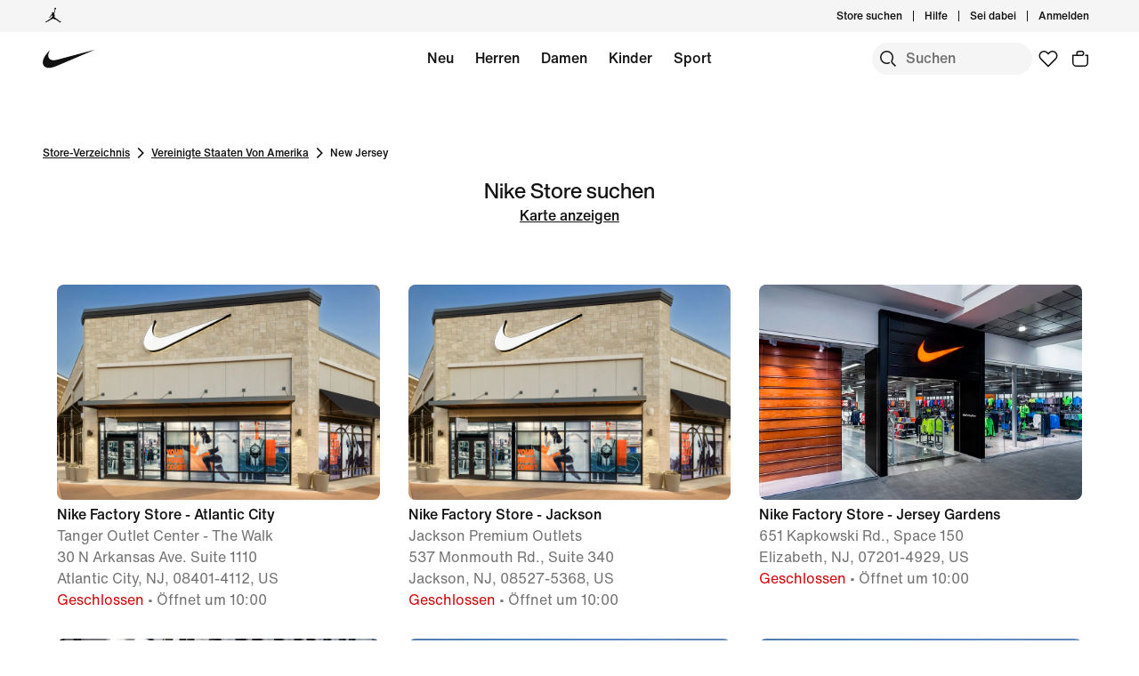

--- FILE ---
content_type: text/html;charset=utf-8
request_url: https://www.nike.com/ch/retail/directory/vereinigte-staaten-von-amerika/new-jersey
body_size: 37952
content:
<!DOCTYPE html><html lang="de-CH"><head><meta charset="utf-8"/><meta name="viewport" content="width=device-width, initial-scale=1.0, maximum-scale=2.0"/><meta content="index, follow" name="robots"/><meta content="website" property="og:type"/><meta content="https://www.nike.com/ch/retail/directory/vereinigte-staaten-von-amerika/new-jersey" property="og:url"/><meta content="https://static.nike.com/a/images/f_jpg,q_auto:eco/61b4738b-e1e1-4786-8f6c-26aa0008e80b/swoosh-logo-black.png" property="og:image"/><meta content="de_CH" property="og:locale"/><meta content="Nike.com" property="og:site_name"/><meta content="summary_large_image" name="twitter:card"/><meta content="@nike" name="twitter:site"/><meta content="@nike" name="twitter:creator"/><meta content="https://static.nike.com/a/images/f_jpg,q_auto:eco/61b4738b-e1e1-4786-8f6c-26aa0008e80b/swoosh-logo-black.png" name="twitter:image"/><link href="https://www.nike.com/ch/retail/directory/vereinigte-staaten-von-amerika/new-jersey" rel="canonical"/><meta content="nike store United States, nike store New Jersey" name="keywords"/><meta content="Browse a list of Nike stores in New Jersey, United States. View store hours, get directions, and more." name="description"/><meta content="Nike Stores in New Jersey, United States. Nike.com CH" property="og:title"/><meta content="Browse a list of Nike stores in New Jersey, United States. View store hours, get directions, and more." property="og:description"/><meta content="Nike Stores in New Jersey, United States. Nike.com CH" name="twitter:title"/><meta content="Browse a list of Nike stores in New Jersey, United States. View store hours, get directions, and more." name="twitter:description"/><meta name="next-head-count" content="19"/><link href="//www.nike.com/assets/ncss/glyphs/2.6/css/glyphs.min.css" rel="stylesheet" type="text/css"/><link href="//www.nike.com/static/ncss/4.2/dotcom/desktop/css/ncss.de-de.min.css" rel="stylesheet" type="text/css"/><style data-emotion-css=""></style>
    
        
  
    
  
    




  
    
    
        <!-- OptIn Country  -->

  
  
  
  
  
  
  
  
  
  
  
  
  
  

<!-- Privacy Validation  -->


<!-- Include Experimentation Scripts -->


  <!-- Experimentation Not Allowed -->
  
    
  
    




  <link rel="stylesheet" href="https://www.nike.com/static/dotcom-retail/store-pages/_next/static/css/00db9bd627324bbd.css" data-n-g=""/><noscript data-n-css=""></noscript>


                              <style data-emotion-css="nav-css gyxam0 1iigv7v 1j2tzxk 1olsx5c 12b3723 bsejbh 1qehhq w3vz3o gpek3 cssveg 394a00 1q2uc33 jq32a0 110rkf1 tkhpv8 1gg4qpx 1uwryva 1v5wbpr animation-npr22l 1e8a4p9 rguovb 79q9fn 1fd6c9v">.nav-css-gyxam0{margin:auto;height:60px;}.nav-css-gyxam0.exposed-search{height:116px;}@media (min-width: 960px){.nav-css-gyxam0{height:calc(36px + 60px);}.nav-css-gyxam0.no-peekaboo.topbar-hidden{-webkit-transform:translateY(-36px);-moz-transform:translateY(-36px);-ms-transform:translateY(-36px);transform:translateY(-36px);}}.nav-css-gyxam0.no-peekaboo{position:fixed;background:var(--podium-cds-color-bg-primary);width:100%;-webkit-transition:-webkit-transform 150ms ease;transition:transform 150ms ease;z-index:3;}.nav-css-gyxam0 .swoosh{display:-webkit-inline-box;display:-webkit-inline-flex;display:-ms-inline-flexbox;display:inline-flex;height:60px;}.nav-css-gyxam0 .swoosh-svg{-webkit-transform:scale(1.33);-moz-transform:scale(1.33);-ms-transform:scale(1.33);transform:scale(1.33);height:100%;width:100%;}.nav-css-gyxam0 .swoosh-svg path{fill:currentColor;}.nav-css-gyxam0 .swoosh-link{z-index:1;display:inline-block;height:59px;width:59px;margin:1px 0;}.nav-css-gyxam0 .nav-nike-ai-icon:focus{outline:2px solid #1151FF;outline-offset:2px;}.nav-css-gyxam0 .nav-nike-ai-icon:focus:not(:focus-visible){outline:none;}.nav-css-gyxam0 .nav-nike-ai-icon:focus-visible{outline:2px solid #1151FF;outline-offset:2px;}.nav-css-1iigv7v{position:absolute;padding:0 10px;height:26px;z-index:10;background:var(--podium-cds-color-bg-primary);font-size:14px;left:0;min-height:26px;line-height:26px;-webkit-transform:translateX(-10000%);-moz-transform:translateX(-10000%);-ms-transform:translateX(-10000%);transform:translateX(-10000%);margin:5px 0px 0px 10px;}.nav-css-1iigv7v:focus{-webkit-transform:translateX(0%);-moz-transform:translateX(0%);-ms-transform:translateX(0%);transform:translateX(0%);}.nav-css-1j2tzxk{background:var(--podium-cds-color-bg-secondary);position:relative;z-index:3;}@media (max-width: 959px){.nav-css-1j2tzxk{display:none;}}.nav-css-1j2tzxk .desktop-brandList{height:36px;display:-webkit-box;display:-webkit-flex;display:-ms-flexbox;display:flex;}.nav-css-1olsx5c{background:undefined;}.nav-css-1olsx5c .brand-converse:hover,.nav-css-1olsx5c .brand-jordan:hover{opacity:0.5;}@media (min-width: 960px){.nav-css-1olsx5c{gap:24px;-webkit-align-items:center;-webkit-box-align:center;-ms-flex-align:center;align-items:center;}}.nav-css-1olsx5c .brand-link{color:var(--podium-cds-color-text-primary);display:-webkit-box;display:-webkit-flex;display:-ms-flexbox;display:flex;padding:8px 24px 8px 30px;}.nav-css-1olsx5c .brand-link:focus-visible{box-shadow:0 0 0 2px var(--podium-cds-color-box-focus-ring);}.nav-css-1olsx5c .brand-link p{padding-left:12px;}@media (max-width: 959px){.nav-css-1olsx5c .brand-link svg{-webkit-transform:scale(1.33);-moz-transform:scale(1.33);-ms-transform:scale(1.33);transform:scale(1.33);}}@media (min-width: 960px){.nav-css-1olsx5c .brand-link{padding:0;}}.nav-css-12b3723 .desktop-list{float:right;-webkit-align-items:center;-webkit-box-align:center;-ms-flex-align:center;align-items:center;display:-webkit-box;display:-webkit-flex;display:-ms-flexbox;display:flex;padding-bottom:0px;padding-right:8px;}.nav-css-12b3723 .desktop-list .icon-btn{background:transparent;margin-left:10px;}.nav-css-12b3723 .desktop-list .icon-btn::before{border:none;}.nav-css-12b3723 .desktop-list .link-item{position:relative;display:-webkit-box;display:-webkit-flex;display:-ms-flexbox;display:flex;-webkit-align-items:center;-webkit-box-align:center;-ms-flex-align:center;align-items:center;}.nav-css-12b3723 .desktop-list .vertical-line{border-right:1px solid;height:12px;margin:12px;}.nav-css-12b3723 .profile-image{border-radius:24px;width:24px;height:24px;display:inline-block;margin-left:12px;}.nav-css-bsejbh{display:-webkit-box;display:-webkit-flex;display:-ms-flexbox;display:flex;-webkit-align-items:center;-webkit-box-align:center;-ms-flex-align:center;align-items:center;height:36px;}.nav-css-bsejbh .desktop-user-item-dropdown-popover{padding:12px 16px 12px 12px;position:absolute;min-width:214px;right:0;top:36px;background:var(--podium-cds-color-bg-primary);min-height:200px;opacity:0;-webkit-transform:translateY(-20px);-moz-transform:translateY(-20px);-ms-transform:translateY(-20px);transform:translateY(-20px);-webkit-transition:opacity 250ms,-webkit-transform 250ms;transition:opacity 250ms,transform 250ms;border-radius:0 0 8px 8px;z-index:100;}.nav-css-bsejbh .desktop-user-item-dropdown-popover.is--open{opacity:1;-webkit-transform:translateY(0px);-moz-transform:translateY(0px);-ms-transform:translateY(0px);transform:translateY(0px);}.nav-css-bsejbh .desktop-user-item-dropdown-popover .desktop-user-item-dropdown-content{padding-top:20px;padding-left:15px;}.nav-css-bsejbh .profile-link{display:-webkit-box;display:-webkit-flex;display:-ms-flexbox;display:flex;-webkit-align-items:center;-webkit-box-align:center;-ms-flex-align:center;align-items:center;}.nav-css-bsejbh .hovered-link{color:var(--podium-cds-color-text-hover);}.nav-css-bsejbh .interactive-profile-element{color:var(--podium-cds-color-text-primary);}.nav-css-bsejbh .interactive-profile-element:hover{color:var(--podium-cds-color-text-hover);}.nav-css-1qehhq .drop-down-accessibility-button{display:-webkit-box;display:-webkit-flex;display:-ms-flexbox;display:flex;-webkit-align-items:center;-webkit-box-align:center;-ms-flex-align:center;align-items:center;opacity:0;}.nav-css-1qehhq .drop-down-accessibility-button svg{width:12px;}.nav-css-1qehhq .drop-down-accessibility-button:focus{opacity:1;-webkit-transition:-webkit-transform ease,opacity 500ms;transition:transform ease,opacity 500ms;}.nav-css-1qehhq .account-icon{width:0px;}.nav-css-1qehhq .account-icon:focus{width:auto;}.nav-css-1qehhq .summary-caret{pointer-events:none;}.nav-css-1qehhq >summary::-webkit-details-marker{display:none;}.nav-css-w3vz3o{margin-left:12px;width:16%;max-width:214px;min-width:134px;}.nav-css-w3vz3o .dropdown__sub_list_title{font:var(--podium-cds-typography-body2-strong);color:var(--podium-cds-color-text-primary);font-weight:var(--podium-cds-font-weight-medium);padding-top:36px;padding-bottom:12px;}.nav-css-w3vz3o .dropdown__sub_list_title:hover,.nav-css-w3vz3o .dropdown__sub_list_title:focus{color:var(--podium-cds-color-text-primary);}.nav-css-w3vz3o .dropdown__sub_list_item p{color:var(--podium-cds-color-text-secondary);line-height:150%;padding-bottom:8px;}.nav-css-w3vz3o .dropdown__sub_list_item p:hover,.nav-css-w3vz3o .dropdown__sub_list_item p:focus{color:var(--podium-cds-color-text-primary);}.nav-css-w3vz3o .dropdown__list_title{padding-bottom:12px;display:block;}.nav-css-w3vz3o .dropdown__list_title p{font:var(--podium-cds-typography-body1-strong);color:var(--podium-cds-color-text-primary);font-weight:var(--podium-cds-font-weight-medium);}.nav-css-gpek3{position:relative;z-index:2;background-color:var(--podium-cds-color-bg-primary);-webkit-transition:-webkit-transform 150ms ease;transition:transform 150ms ease;}.nav-css-gpek3.is-fixed{position:fixed;background:var(--podium-cds-color-bg-primary);width:100%;top:0;left:0;}.nav-css-gpek3.is-hidden{-webkit-transform:translateY(-60px);-moz-transform:translateY(-60px);-ms-transform:translateY(-60px);transform:translateY(-60px);}.nav-css-gpek3.exposed-search-hidden{-webkit-transform:translateY(-116px);-moz-transform:translateY(-116px);-ms-transform:translateY(-116px);transform:translateY(-116px);}.nav-css-gpek3.no-animation{-webkit-transition:none;transition:none;}.nav-css-cssveg{position:relative;}.nav-css-394a00{max-width:1920px;margin:0 auto;display:grid;grid-template-columns:repeat(12,minmax(0,1fr));-webkit-align-items:center;-webkit-box-align:center;-ms-flex-align:center;align-items:center;padding:0 24px;max-width:1920px;}@media(min-width: 960px){.nav-css-394a00{padding:0 48px;max-width:1920px;}}.nav-css-394a00 .shopping-menu-grid{height:60px;}.nav-css-1q2uc33{display:block;position:absolute;width:100%;left:0;right:0;}.nav-css-1q2uc33 .desktop-category{display:-webkit-box;display:-webkit-flex;display:-ms-flexbox;display:flex;-webkit-box-pack:center;-ms-flex-pack:center;-webkit-justify-content:center;justify-content:center;margin:0 auto;height:60px;-webkit-box-flex-wrap:wrap;-webkit-flex-wrap:wrap;-ms-flex-wrap:wrap;flex-wrap:wrap;width:calc(100% - 616px);overflow:hidden;max-width:1255px;}@media only screen and (max-width: 1200px){.nav-css-1q2uc33 .desktop-category{width:calc(100% - 330px);}}.nav-css-1q2uc33 .desktop-category .desktop-menu-item{font:var(--podium-cds-typography-body1-strong);padding-right:5px;padding-left:5px;display:-webkit-box;display:-webkit-flex;display:-ms-flexbox;display:flex;padding-bottom:0px;}@media (max-width: 959px){.nav-css-1q2uc33{display:none;}.nav-css-1q2uc33 .desktop-category{display:none;}}.nav-css-jq32a0{background-color:var(--podium-cds-color-bg-primary);display:-webkit-box;display:-webkit-flex;display:-ms-flexbox;display:flex;padding-bottom:0px;padding-left:12px;min-height:60px;-webkit-align-items:center;-webkit-box-align:center;-ms-flex-align:center;align-items:center;}.nav-css-jq32a0 a{color:var(--podium-cds-color-text-primary);}.nav-css-jq32a0.is-standalone-link{padding-right:12px;}.nav-css-jq32a0.is-focussed{-webkit-transition:-webkit-transform ease,opacity 0ms linear 250ms,visibility 0ms linear 250ms;transition:transform ease,opacity 0ms linear 250ms,visibility 0ms linear 250ms;}.nav-css-jq32a0 .menu-hover-trigger-link{color:var(--podium-cds-color-text-primary);border-bottom:2px solid transparent;white-space:nowrap;}.nav-css-jq32a0 .menu-hover-trigger-link:hover{border-bottom:2px solid var(--podium-cds-color-text-primary);color:var(--podium-cds-color-text-primary)!important;}.nav-css-jq32a0 .drop-down-details-content{background-color:var(--podium-cds-color-bg-primary);padding:0 48px 36px 48px;overflow-wrap:normal;display:-webkit-box;display:-webkit-flex;display:-ms-flexbox;display:flex;-webkit-box-pack:center;-ms-flex-pack:center;-webkit-justify-content:center;justify-content:center;position:absolute;overflow:hidden;max-height:0;top:60px;left:0;right:0;-webkit-transition:max-height 250ms;transition:max-height 250ms;transform-origin:top center;}.nav-css-jq32a0 .drop-down-details-content [role='menu']{opacity:0;-webkit-transform:translateY(-10px);-moz-transform:translateY(-10px);-ms-transform:translateY(-10px);transform:translateY(-10px);-webkit-transition:-webkit-transform 100ms,opacity 100ms;transition:transform 100ms,opacity 100ms;transition-delay:0;}.nav-css-jq32a0 .drop-down-details-content.is--open [role='menu']{opacity:1;-webkit-transform:translateY(0);-moz-transform:translateY(0);-ms-transform:translateY(0);transform:translateY(0);-webkit-transition:-webkit-transform 300ms,opacity 200ms linear;transition:transform 300ms,opacity 200ms linear;transition-delay:200ms;}.nav-css-jq32a0 .is--open{max-height:800px;height:auto;-webkit-transition:max-height 250ms;transition:max-height 250ms;z-index:3;}.nav-css-110rkf1{float:right;gap:4px;-webkit-flex:0 0 auto;-ms-flex:0 0 auto;flex:0 0 auto;display:-webkit-box;display:-webkit-flex;display:-ms-flexbox;display:flex;}.nav-css-110rkf1 a.nav-favorites{-webkit-flex:0 0 auto;-ms-flex:0 0 auto;flex:0 0 auto;}@media (max-width: 959px){.nav-css-110rkf1 .nav-favorites{display:none;}.nav-css-110rkf1 .nav-favorites.is-visible{display:-webkit-box;display:-webkit-flex;display:-ms-flexbox;display:flex;}}.nav-css-110rkf1 .nds-btn.nds-button--icon-only{-webkit-flex:0 0 auto;-ms-flex:0 0 auto;flex:0 0 auto;min-width:36px;background:inherit;color:var(--podium-cds-color-text-primary);}.nav-css-110rkf1 .nds-btn.nds-button--icon-only:hover,.nav-css-110rkf1 .nds-btn.nds-button--icon-only:active{background:var(--podium-cds-icon-button-color-bg-tertiary-hover, var(--podium-cds-color-grey-200));}.nav-css-110rkf1 .nds-btn.nds-button--icon-only:focus-visible{box-shadow:0 0 0 2px #1151FF;}.nav-css-110rkf1 .nav-nike-ai-icon:focus-visible{box-shadow:0 0 0 2px #1151FF;}.nav-css-110rkf1 >a{-webkit-flex:0 0 auto;-ms-flex:0 0 auto;flex:0 0 auto;}.nav-css-110rkf1 .mobile-btn{display:-webkit-box;display:-webkit-flex;display:-ms-flexbox;display:flex;padding-left:10px;-webkit-flex:0 0 auto;-ms-flex:0 0 auto;flex:0 0 auto;}.nav-css-110rkf1 .profile-image{border-radius:24px;width:24px;height:24px;display:inline-block;}.nav-css-110rkf1 .profile-link{display:-webkit-box;display:-webkit-flex;display:-ms-flexbox;display:flex;-webkit-align-items:center;-webkit-box-align:center;-ms-flex-align:center;align-items:center;padding:6px;border:none;border-radius:var(--podium-cds-button-border-radius);outline:none;background:inherit;color:var(--podium-cds-color-text-primary);}.nav-css-110rkf1 .profile-link:hover,.nav-css-110rkf1 .profile-link:active{background:var(--podium-cds-icon-button-color-bg-tertiary-hover, var(--podium-cds-color-grey-200));}.nav-css-110rkf1 .profile-link:focus-visible{box-shadow:0 0 0 2px #1151FF;}.nav-css-110rkf1 .scrim{background-color:var(--podium-cds-color-scrim-100);bottom:0;display:block;left:0;opacity:0;position:fixed;right:0;top:0;-webkit-transition:opacity 250ms,visibility 0s linear 250ms;transition:opacity 250ms,visibility 0s linear 250ms;visibility:hidden;z-index:2;}.nav-css-110rkf1 .scrim.is-open{opacity:1;visibility:visible;-webkit-transition:opacity 800ms ease,visibility 0s;transition:opacity 800ms ease,visibility 0s;}.nav-css-110rkf1 .scrim.peekaboo-disabled{z-index:2;}#root{overflow:clip;}.nds-no-scroll.nav-scrollable:not(.nav-menu-open){overflow:auto;position:static;}.nav-menu-open{overflow:hidden;position:fixed;top:0;right:0;left:0;bottom:0;}.nav-css-1gg4qpx{z-index:1;}.nav-css-1gg4qpx .gn-search-bar{top:36px;position:inherit;padding-top:0;}.nav-css-1gg4qpx .gn-search-bar:not(.top-bar-visible){top:0px;}.nav-css-1gg4qpx .gn-search-bar.search-opened{position:fixed;left:0;top:0;width:100%;-webkit-transition:grid-template-columns var(--podium-cds-motion-duration-400) var(--podium-cds-motion-easing-expressive),top var(--podium-cds-motion-easing-expressive) var(--podium-cds-motion-duration-400);transition:grid-template-columns var(--podium-cds-motion-duration-400) var(--podium-cds-motion-easing-expressive),top var(--podium-cds-motion-easing-expressive) var(--podium-cds-motion-duration-400);padding-top:12px;z-index:var(--podium-cds-elevation-10);}.nav-css-1gg4qpx .gn-search-bar .search-input-container{background-color:var(--podium-cds-color-bg-secondary);-webkit-transition:none;transition:none;}.nav-css-1gg4qpx .gn-search-bar .search-input-container #nav-search-icon{color:var(--podium-cds-color-text-primary);background-color:var(--podium-cds-icon-button-color-bg-secondary, var(--podium-cds-color-grey-100));}.nav-css-1gg4qpx .gn-search-bar .search-input-container #nav-search-icon::before{border-color:transparent;}.nav-css-1gg4qpx .gn-search-bar .search-input-container #nav-search-icon:hover{background:var(--podium-cds-icon-button-color-bg-secondary-hover, var(--podium-cds-color-grey-300));border-color:var(--podium-cds-icon-button-color-bg-secondary-hover, var(--podium-cds-color-grey-300));}.nav-css-1gg4qpx .gn-search-bar .search-input-container #nav-search-icon:not(:disabled)::before{border-color:transparent;}.nav-css-1gg4qpx .gn-search-bar .search-input-container input::-webkit-input-placeholder{font:var(--podium-cds-typography-body1-strong);background-color:inherit;}.nav-css-1gg4qpx .gn-search-bar .search-input-container input::-moz-placeholder{font:var(--podium-cds-typography-body1-strong);background-color:inherit;}.nav-css-1gg4qpx .gn-search-bar .search-input-container input:-ms-input-placeholder{font:var(--podium-cds-typography-body1-strong);background-color:inherit;}.nav-css-1gg4qpx .gn-search-bar .search-input-container input,.nav-css-1gg4qpx .gn-search-bar .search-input-container input::placeholder{font:var(--podium-cds-typography-body1-strong);background-color:inherit;}.nav-css-1gg4qpx div.bar-search-results-tray{right:0;}.nav-css-1gg4qpx div.bar-search-results-tray >*{margin-top:48px;right:0;}@media (max-width: 1200px){.nav-css-1gg4qpx .gn-search-bar{top:0;}.nav-css-1gg4qpx .gn-search-bar.search-opened{top:0;padding-top:12px;}.nav-css-1gg4qpx .gn-search-bar.search-opened .bar-input-container{width:90%;}.nav-css-1gg4qpx .gn-search-bar.search-opened div.bar-search-results-tray{min-height:80vh;right:0;}.nav-css-1gg4qpx .gn-search-bar:not(.search-opened){grid-template-columns:0 36px 0;-webkit-transition:none;transition:none;}.nav-css-1gg4qpx .gn-search-bar:not(.search-opened) .search-input-container #nav-search-icon{background-color:var(--podium-cds-color-bg-primary);}.nav-css-1gg4qpx .gn-search-bar:not(.search-opened) .search-input-container #nav-search-icon:hover{background:var(--podium-cds-icon-button-color-bg-tertiary-hover, var(--podium-cds-color-grey-200));border-color:var(--podium-cds-icon-button-color-bg-tertiary-hover, var(--podium-cds-color-grey-200));}.nav-css-1gg4qpx .gn-search-bar:not(.search-opened) .search-input-container .search-input{width:0;visibility:hidden;padding:0;}.nav-css-1gg4qpx .gn-search-bar:not(.search-opened) .search-input-container .search-end-icon-container{width:0;visibility:hidden;}.nav-css-1gg4qpx .gn-search-bar:not(.search-opened) .search-input-container div.bar-search-results-tray{min-height:80vh;right:0;width:80%;}}.nav-css-1gg4qpx #nav-search-end-icon{color:var(--podium-cds-color-text-primary);background-color:var(--podium-cds-icon-button-color-bg-secondary, var(--podium-cds-color-grey-100));}.nav-css-1gg4qpx #nav-search-end-icon::before{border-color:transparent;}.nav-css-1gg4qpx #nav-search-end-icon:hover{background-color:var(--podium-cds-icon-button-color-bg-secondary-hover, var(--podium-cds-color-grey-300));border-color:var(--podium-cds-icon-button-color-bg-secondary-hover, var(--podium-cds-color-grey-300));}.nav-css-1uwryva{overflow-y:scroll;}@media (max-width: 959px){.nav-css-1uwryva{height:100vh;}}.nav-css-1v5wbpr{display:grid;grid-template-columns:repeat(10, minmax(0, 1fr));padding-top:var(--podium-cds-size-spacing-xl);padding-bottom:var(--podium-cds-size-spacing-xxl);}.nav-css-1v5wbpr .search-results-link-container{display:grid;-webkit-column-gap:var(--podium-cds-size-spacing-grid-gutter-l);column-gap:var(--podium-cds-size-spacing-grid-gutter-l);grid-column:3/9;}.nav-css-1v5wbpr .search-results-link-container.is-opened:not(.has-search-data){opacity:0;-webkit-animation:animation-npr22l 0.6s ease-in-out 0.2s forwards;animation:animation-npr22l 0.6s ease-in-out 0.2s forwards;}.nav-css-1v5wbpr .search-results-link-container.has-search-data{grid-template-columns:calc(100% / 6) 1fr;grid-column:span 10;padding-inline:48px;}@media (max-width: 959px){.nav-css-1v5wbpr .search-results-link-container,.nav-css-1v5wbpr .search-results-link-container.has-search-data{grid-column:span 10;padding-inline:var(--podium-cds-size-spacing-l);}.nav-css-1v5wbpr .search-results-link-container.has-search-data{grid-template-columns:100%;row-gap:var(--podium-cds-size-spacing-xxl);}.nav-css-1v5wbpr .search-results-link-container.has-search-data >div:first-of-type{height:auto;}}@-webkit-keyframes animation-npr22l{from{opacity:0;-webkit-transform:translateX(5%);-moz-transform:translateX(5%);-ms-transform:translateX(5%);transform:translateX(5%);}to{opacity:1;-webkit-transform:translateX(0);-moz-transform:translateX(0);-ms-transform:translateX(0);transform:translateX(0);}}@keyframes animation-npr22l{from{opacity:0;-webkit-transform:translateX(5%);-moz-transform:translateX(5%);-ms-transform:translateX(5%);transform:translateX(5%);}to{opacity:1;-webkit-transform:translateX(0);-moz-transform:translateX(0);-ms-transform:translateX(0);transform:translateX(0);}}.nav-css-1e8a4p9{display:-webkit-box;display:-webkit-flex;display:-ms-flexbox;display:flex;-webkit-flex-direction:column;-ms-flex-direction:column;flex-direction:column;-webkit-box-pack:start;-ms-flex-pack:start;-webkit-justify-content:flex-start;justify-content:flex-start;height:100%;gap:var(--podium-cds-size-spacing-m);padding:12px 0;}.nav-css-1e8a4p9 >*{margin-top:0;margin-bottom:0;}.nav-css-1e8a4p9 >*+*{margin-top:0;}.nav-css-rguovb{width:24px;height:24px;line-height:1.75;font-family:'Helvetica Neue',Helvetica,Arial,sans-serif;text-align:center;}.nav-css-79q9fn{position:relative;font-size:9px;top:-26px;left:0px;width:24px;height:24px;}.nav-css-1fd6c9v{background-color:var(--podium-cds-color-scrim-100);bottom:0;display:block;left:0;opacity:0;position:fixed;right:0;top:0;-webkit-transition:opacity 250ms,visibility 0s linear 250ms;transition:opacity 250ms,visibility 0s linear 250ms;visibility:hidden;z-index:1;}</style><style data-emotion="css-global">.nds-no-scroll { overflow: hidden; } .nds-override-urlbar { position: fixed; overflow-y: scroll; height: 100vh; }</style><style data-emotion-css="11zqdgk">.css-11zqdgk{max-width:1920px;margin:0 auto;display:grid;grid-template-columns:repeat(12,minmax(0,1fr));-webkit-align-items:center;-webkit-box-align:center;-ms-flex-align:center;align-items:center;padding:0 24px;max-width:1920px;}@media(min-width:960px){.css-11zqdgk{padding:0 48px;max-width:1920px;}}</style><style data-emotion-css="1jt12t5">.css-1jt12t5{grid-column:span 6;}</style><style data-emotion-css="t62sze">.css-t62sze{font:var(--podium-cds-typography-body3-strong);display:undefined;}@media all and (-ms-high-contrast:none),(-ms-high-contrast:active){.css-t62sze{text-align:left;}[dir="rtl"] .css-t62sze{text-align:right;}}</style><style data-emotion-css="xrit3w">.css-xrit3w{font:var(--podium-cds-typography-body3-strong);color:var(--podium-cds-color-text-secondary);display:undefined;}@media all and (-ms-high-contrast:none),(-ms-high-contrast:active){.css-xrit3w{text-align:left;}[dir="rtl"] .css-xrit3w{text-align:right;}}</style><style data-emotion-css="15dknis">.css-15dknis{grid-column:span 5;}@media(min-width:960px){.css-15dknis{grid-column:span 2;}}</style><style data-emotion-css="10kvx9">.css-10kvx9{grid-column:span 1;}@media(min-width:960px){.css-10kvx9{grid-column:span 7;}}</style><style data-emotion-css="170191f">.css-170191f{font:var(--podium-cds-typography-body2-strong);display:undefined;}@media all and (-ms-high-contrast:none),(-ms-high-contrast:active){.css-170191f{text-align:left;}[dir="rtl"] .css-170191f{text-align:right;}}</style><style data-emotion-css="t62sze">.css-t62sze{font:var(--podium-cds-typography-body3-strong);display:undefined;}@media all and (-ms-high-contrast:none),(-ms-high-contrast:active){.css-t62sze{text-align:left;}[dir="rtl"] .css-t62sze{text-align:right;}}</style><style data-emotion-css="ssblh1">.css-ssblh1{font:var(--podium-cds-typography-body1-strong);text-align:center;-webkit-text-decoration:none;text-decoration:none;box-sizing:border-box;display:-webkit-box;display:-webkit-flex;display:-ms-flexbox;display:flex;-webkit-box-pack:center;-webkit-justify-content:center;-ms-flex-pack:center;justify-content:center;-webkit-align-items:center;-webkit-box-align:center;-ms-flex-align:center;align-items:center;position:relative;cursor:pointer;display:block;padding:0;color:var(--podium-cds-color-text-primary);background:transparent;text-align:start;border:0;}.css-ssblh1 .btn-icon-wrapper{width:var(--podium-cds-size-icon-m);height:var(--podium-cds-size-icon-m);margin-inline-end:var(--podium-cds-size-spacing-xs);margin-inline-start:0;}.css-ssblh1 .btn-icon-wrapper svg{width:var(--podium-cds-size-icon-m);}.css-ssblh1 .btn-icon-wrapper{display:-webkit-inline-box;display:-webkit-inline-flex;display:-ms-inline-flexbox;display:inline-flex;width:var(--podium-cds-size-icon-m);height:var(--podium-cds-size-icon-m);margin-inline-end:var(--podium-cds-size-spacing-xs);margin-inline-start:0;}.css-ssblh1 .btn-icon-wrapper svg{width:var(--podium-cds-size-icon-m);content:'';position:absolute;-webkit-transform:translateY(5px);-ms-transform:translateY(5px);transform:translateY(5px);}.css-ssblh1:active:not(:disabled){color:var(--podium-cds-color-text-secondary);}.css-ssblh1:focus:not(:disabled){color:var(--podium-cds-color-text-primary);}@media (hover:hover){.css-ssblh1:hover:not(:disabled){color:var(--podium-cds-color-text-hover);}}.css-ssblh1:disabled{color:var(--podium-cds-color-text-disabled);cursor:default;}.css-ssblh1.inline-flx-btn{display:-webkit-inline-box;display:-webkit-inline-flex;display:-ms-inline-flexbox;display:inline-flex;}</style><style data-emotion-css="1ga13zz">.css-1ga13zz{grid-column:span 6;}@media(min-width:960px){.css-1ga13zz{grid-column:span 3;}}</style><style data-emotion-css="1l8tt2z">.css-1l8tt2z{display:grid;grid-template-columns:0 180px 0;-webkit-box-pack:end;-webkit-justify-content:end;-ms-flex-pack:end;justify-content:end;-webkit-align-items:center;-webkit-box-align:center;-ms-flex-align:center;align-items:center;position:relative;padding-top:12px;-webkit-transition:grid-template-columns var(--podium-cds-motion-duration-400) var(--podium-cds-motion-easing-expressive);transition:grid-template-columns var(--podium-cds-motion-duration-400) var(--podium-cds-motion-easing-expressive);}@media (max-width:959px){.css-1l8tt2z{grid-template-columns:0 180px 0;}.css-1l8tt2z .bar-swoosh-container{font-size:0;visibility:hidden;opacity:0;height:0;width:0;}}.css-1l8tt2z .bar-swoosh-container{font-size:0;visibility:hidden;opacity:0;height:0;width:0;}.css-1l8tt2z .bar-input-container{grid-column:2;}.css-1l8tt2z .bar-input-container .search-input-container{width:180px;-webkit-transition:width var(--podium-cds-motion-duration-400) var(--podium-cds-motion-easing-expressive);transition:width var(--podium-cds-motion-duration-400) var(--podium-cds-motion-easing-expressive);}.css-1l8tt2z .bar-input-container div[class="cancel-slot-container"]{-webkit-align-self:center;-ms-flex-item-align:center;align-self:center;opacity:0;visibility:hidden;-webkit-transform:scale(0);-ms-transform:scale(0);transform:scale(0);font-size:0;width:0;}.css-1l8tt2z .bar-cancel-container{font-size:0;visibility:hidden;opacity:0;height:0;-webkit-transform:scale(0);-ms-transform:scale(0);transform:scale(0);}.css-1l8tt2z .search-scrim{opacity:0;z-index:1;visibility:hidden;display:block;position:fixed;top:0;bottom:0;left:0;right:0;}.css-1l8tt2z .bar-search-results-tray{position:absolute;background:var(--podium-cds-color-bg-primary);opacity:0;visibility:hidden;-webkit-transition:opacity var(--podium-cds-transition-duration-normal) var(--podium-cds-motion-easing-expressive);transition:opacity var(--podium-cds-transition-duration-normal) var(--podium-cds-motion-easing-expressive);}.css-1l8tt2z.search-opened{grid-template-columns:20% 60% 20%;}.css-1l8tt2z.search-opened .bar-swoosh-container{justify-self:start;padding-inline-start:48px;font-size:unset;visibility:visible;opacity:1;height:auto;width:auto;z-index:var(--podium-cds-elevation-20);-webkit-transition:opacity 1000ms var(--podium-cds-motion-easing-expressive);transition:opacity 1000ms var(--podium-cds-motion-easing-expressive);}.css-1l8tt2z.search-opened .search-scrim{opacity:1;visibility:visible;background-color:var(--podium-cds-color-scrim-primary);}.css-1l8tt2z.search-opened .bar-input-container{z-index:var(--podium-cds-elevation-20);grid-column:unset;}.css-1l8tt2z.search-opened .bar-input-container .search-input-container{width:100%;-webkit-transition:width var(--podium-cds-motion-duration-400) var(--podium-cds-motion-easing-expressive);transition:width var(--podium-cds-motion-duration-400) var(--podium-cds-motion-easing-expressive);}.css-1l8tt2z.search-opened .bar-input-container .cancel-slot-container{-webkit-align-self:center;-ms-flex-item-align:center;align-self:center;opacity:0;visibility:hidden;-webkit-transform:scale(0);-ms-transform:scale(0);transform:scale(0);font-size:0;width:0;}.css-1l8tt2z.search-opened .bar-cancel-container{z-index:var(--podium-cds-elevation-20);visibility:visible;opacity:1;height:auto;width:auto;-webkit-animation:scaleup .25s ease .45s forwards;animation:scaleup .25s ease .45s forwards;font:var(--podium-cds-typography-body1-strong);justify-self:end;padding-inline-end:48px;}.css-1l8tt2z.search-opened .bar-search-results-tray{width:100%;opacity:1;top:0;min-height:324px;visibility:visible;z-index:var(--podium-cds-elevation-10);-webkit-animation:slide-search-results-tray var(--podium-cds-motion-duration-400) var(--podium-cds-motion-easing-expressive);animation:slide-search-results-tray var(--podium-cds-motion-duration-400) var(--podium-cds-motion-easing-expressive);}@-webkit-keyframes slide-search-results-tray{from{right:-100px;}to{right:0px;}}@keyframes slide-search-results-tray{from{right:-100px;}to{right:0px;}}@media (max-width:959px){.css-1l8tt2z.search-opened{grid-template-columns:0% 80% 20%;}.css-1l8tt2z.search-opened .bar-swoosh-container{font-size:0;visibility:hidden;opacity:0;height:0;width:0;}.css-1l8tt2z.search-opened .bar-input-container{padding-inline-start:24px;}.css-1l8tt2z.search-opened .bar-cancel-container{padding-inline-end:24px;}}@-webkit-keyframes scaleup{0%{-webkit-transform:scale(.5);-ms-transform:scale(.5);transform:scale(.5);}50%{-webkit-transform:scale(1.1);-ms-transform:scale(1.1);transform:scale(1.1);}100%{-webkit-transform:scale(1);-ms-transform:scale(1);transform:scale(1);}}@keyframes scaleup{0%{-webkit-transform:scale(.5);-ms-transform:scale(.5);transform:scale(.5);}50%{-webkit-transform:scale(1.1);-ms-transform:scale(1.1);transform:scale(1.1);}100%{-webkit-transform:scale(1);-ms-transform:scale(1);transform:scale(1);}}</style><style data-emotion-css="hxsfhq">.css-hxsfhq{display:-webkit-box;display:-webkit-flex;display:-ms-flexbox;display:flex;-webkit-column-gap:12px;column-gap:12px;}.css-hxsfhq .cancel-slot-container{-webkit-align-self:center;-ms-flex-item-align:center;align-self:center;opacity:0;visibility:hidden;-webkit-transform:scale(0);-ms-transform:scale(0);transform:scale(0);font-size:0;}.css-hxsfhq .search-input-container{width:180px;display:-webkit-box;display:-webkit-flex;display:-ms-flexbox;display:flex;background-color:var(--podium-cds-color-bg-secondary);border-radius:24px;-webkit-transition:width var(--podium-cds-motion-duration-400) var(--podium-cds-motion-easing-expressive);transition:width var(--podium-cds-motion-duration-400) var(--podium-cds-motion-easing-expressive);}.css-hxsfhq .search-input-container .search-start-btn{border-color:transparent;}.css-hxsfhq .search-input-container .search-end-icon-container{visibility:hidden;width:8px;}.css-hxsfhq .search-input-container .search-end-icon-container.has-value{visibility:visible;width:auto;}.css-hxsfhq .search-input-container .nds-button--icon-only svg{width:24px;height:24px;}.css-hxsfhq .search-input-container:hover,.css-hxsfhq .search-input-container:focus{background-color:var(--podium-cds-color-bg-hover);}.css-hxsfhq .search-input-container:hover input,.css-hxsfhq .search-input-container:focus input{background-color:var(--podium-cds-color-bg-hover);}.css-hxsfhq .search-input-container:hover button.nds-button--icon-only,.css-hxsfhq .search-input-container:focus button.nds-button--icon-only{background-color:var(--podium-cds-color-bg-hover);}.css-hxsfhq .search-input-container:hover button.nds-button--icon-only::before,.css-hxsfhq .search-input-container:focus button.nds-button--icon-only::before{border-color:transparent;}.css-hxsfhq .search-input-container input{border:0;cursor:text;margin:0;padding:7px 0px 9px 2px;width:100%;box-sizing:border-box;font:var(--podium-cds-typography-body1);color:var(--podium-cds-color-text-primary);background-color:var(--podium-cds-color-bg-secondary);height:36px;border-radius:24px;-moz-appearance:textfield;}.css-hxsfhq .search-input-container input::-webkit-input-placeholder{font:var(--podium-cds-typography-body1);color:var(--podium-cds-color-text-secondary);}.css-hxsfhq .search-input-container input::-moz-placeholder{font:var(--podium-cds-typography-body1);color:var(--podium-cds-color-text-secondary);}.css-hxsfhq .search-input-container input:-ms-input-placeholder{font:var(--podium-cds-typography-body1);color:var(--podium-cds-color-text-secondary);}.css-hxsfhq .search-input-container input::placeholder{font:var(--podium-cds-typography-body1);color:var(--podium-cds-color-text-secondary);}.css-hxsfhq .search-input-container input::-webkit-search-cancel-button{-webkit-appearance:none;}@media (max-width:959px){.css-hxsfhq .search-input-container{width:327px;}}.css-hxsfhq.is-active .search-input-container{width:666px;-webkit-transition:width var(--podium-cds-motion-duration-400) var(--podium-cds-motion-easing-expressive);transition:width var(--podium-cds-motion-duration-400) var(--podium-cds-motion-easing-expressive);}.css-hxsfhq.is-active .cancel-slot-container{opacity:1;visibility:visible;-webkit-animation:scaleup .25s ease .45s forwards;animation:scaleup .25s ease .45s forwards;font:var(--podium-cds-typography-body1-strong);}@media (max-width:959px){.css-hxsfhq.is-active .search-input-container{width:259px;}}@-webkit-keyframes scaleup{0%{-webkit-transform:scale(.5);-ms-transform:scale(.5);transform:scale(.5);}50%{-webkit-transform:scale(1.1);-ms-transform:scale(1.1);transform:scale(1.1);}100%{-webkit-transform:scale(1);-ms-transform:scale(1);transform:scale(1);}}@keyframes scaleup{0%{-webkit-transform:scale(.5);-ms-transform:scale(.5);transform:scale(.5);}50%{-webkit-transform:scale(1.1);-ms-transform:scale(1.1);transform:scale(1.1);}100%{-webkit-transform:scale(1);-ms-transform:scale(1);transform:scale(1);}}</style><style data-emotion-css="1pto8ls">.css-1pto8ls{font:var(--podium-cds-typography-body1-strong);text-align:center;-webkit-text-decoration:none;text-decoration:none;box-sizing:border-box;display:-webkit-box;display:-webkit-flex;display:-ms-flexbox;display:flex;-webkit-box-pack:center;-webkit-justify-content:center;-ms-flex-pack:center;justify-content:center;-webkit-align-items:center;-webkit-box-align:center;-ms-flex-align:center;align-items:center;position:relative;cursor:pointer;padding:var(--podium-cds-button-padding-top-s) var(--podium-cds-button-padding-sides-s) var(--podium-cds-button-padding-bottom-s);min-height:var(--podium-cds-button-height-s);position:relative;overflow:hidden;-webkit-transform:translate3d(0,0,0);-ms-transform:translate3d(0,0,0);transform:translate3d(0,0,0);background:var(--podium-cds-button-color-bg-secondary);color:var(--podium-cds-color-text-primary-on-light);border:none;border-radius:var(--podium-cds-button-border-radius);outline:none;}.css-1pto8ls .btn-icon-wrapper{width:20px;height:var(--podium-cds-size-icon-m);margin-inline-end:8px;margin-inline-start:var(--podium-cds-size-spacing-xs);}.css-1pto8ls .btn-icon-wrapper svg{width:var(--podium-cds-size-icon-m);}.css-1pto8ls > .ripple{display:block;position:absolute;width:var(--podium-cds-button-height-s);height:var(--podium-cds-button-height-s);border-radius:var(--podium-cds-button-border-radius);top:50%;left:50%;background-color:rgba(255,255,255,0.7);background-size:100%;-webkit-transform:translate3d(-50%,-50%,0) scale(10);-ms-transform:translate3d(-50%,-50%,0) scale(10);transform:translate3d(-50%,-50%,0) scale(10);-webkit-transform-origin:center center;-ms-transform-origin:center center;transform-origin:center center;opacity:0;-webkit-transition:-webkit-transform 0.8s,opacity 1s;-webkit-transition:transform 0.8s,opacity 1s;transition:transform 0.8s,opacity 1s;margin:0;}.css-1pto8ls:active > .ripple{-webkit-transform:translate3d(-50%,-50%,0) scale(0);-ms-transform:translate3d(-50%,-50%,0) scale(0);transform:translate3d(-50%,-50%,0) scale(0);opacity:0.5;-webkit-transition:0s;transition:0s;}.css-1pto8ls::before{content:'';position:absolute;top:0px;right:0px;bottom:0px;left:0px;border-radius:var(--podium-cds-button-border-radius);border:var(--podium-cds-button-border-width) solid var(--podium-cds-button-color-border-secondary);}@media not all and (min-resolution:0.001dpcm){.css-1pto8ls{border:var(--podium-cds-button-border-width) solid;border-color:var(--podium-cds-button-color-border-secondary);}}.css-1pto8ls:active:not(:disabled){background:var(--podium-cds-button-color-bg-secondary);}.css-1pto8ls:active:not(:disabled)::before{border-color:var(--podium-cds-button-color-border-secondary-hover);}@media (hover:hover){.css-1pto8ls:hover:not(:disabled){background:var(--podium-cds-button-color-bg-secondary);}.css-1pto8ls:hover:not(:disabled)::before{border-color:var(--podium-cds-button-color-border-secondary-hover);}}.css-1pto8ls:focus-visible{box-shadow:0 0 0 2px var(--podium-cds-color-focus-ring);}.css-1pto8ls.focus-visible{box-shadow:0 0 0 2px var(--podium-cds-color-focus-ring);}.css-1pto8ls:disabled{background:var(--podium-cds-button-color-bg-secondary);color:var(--podium-cds-color-text-disabled);cursor:default;}.css-1pto8ls:disabled::before{border-color:var(--podium-cds-button-color-border-secondary-disabled);}.css-1pto8ls.nds-button--icon-only{width:unset;min-height:unset;padding:6px;}@media (min-width:600px){.css-1pto8ls.nds-button--icon-only{padding:6px;}.css-1pto8ls.nds-button--icon-only svg{height:auto;width:auto;}}.css-1pto8ls.nds-button--icon-only.btn-primary-dark.disabled,.css-1pto8ls.nds-button--icon-only.btn-secondary-dark.disabled{background-color:var(--podium-cds-icon-button-color-bg-disabled);color:var(--podium-cds-color-text-disabled);}.css-1pto8ls.nds-button--icon-only.btn-primary-dark.disabled::before,.css-1pto8ls.nds-button--icon-only.btn-secondary-dark.disabled::before{border-color:var(--podium-cds-icon-button-color-bg-disabled);}.css-1pto8ls.nds-button--icon-only.btn-primary-light.disabled{background-color:var(--podium-cds-icon-button-color-bg-disabled-on-dark);}.css-1pto8ls.nds-button--icon-only.btn-secondary-dark{background-color:var(--podium-cds-icon-button-color-bg-secondary);}.css-1pto8ls.nds-button--icon-only.btn-secondary-dark::before{border-color:var(--podium-cds-icon-button-color-bg-secondary);}.css-1pto8ls.nds-button--icon-only.btn-secondary-dark:hover:not(:disabled){background-color:var(--podium-cds-icon-button-color-bg-secondary-hover);border-color:var(--podium-cds-icon-button-color-bg-secondary-hover);}.css-1pto8ls.nds-button--icon-only.btn-secondary-dark:hover:not(:disabled)::before{border-color:var(--podium-cds-icon-button-color-bg-secondary-hover);}.css-1pto8ls.nds-button--icon-only.btn-secondary-light{background-color:var(--podium-cds-icon-button-color-bg-secondary-on-dark);}.css-1pto8ls.nds-button--icon-only.btn-secondary-light::before{border-color:var(--podium-cds-icon-button-color-bg-secondary-on-dark);}.css-1pto8ls.nds-button--icon-only.btn-secondary-light:hover:not(:disabled){background-color:var(--podium-cds-icon-button-color-bg-secondary-hover-on-dark);}.css-1pto8ls.nds-button--icon-only.btn-secondary-light:hover:not(:disabled)::before{border-color:var(--podium-cds-icon-button-color-bg-secondary-hover-on-dark);}.css-1pto8ls.nds-button--icon-only.btn-secondary-light.disabled{background-color:var(--podium-cds-icon-button-color-bg-disabled-on-dark);color:var(--podium-cds-color-text-disabled-inverse);}.css-1pto8ls.nds-button--icon-only.btn-secondary-light.disabled::before{border-color:var(--podium-cds-icon-button-color-bg-disabled-on-dark);}.css-1pto8ls.inline-flx-btn{display:-webkit-inline-box;display:-webkit-inline-flex;display:-ms-inline-flexbox;display:inline-flex;}</style><style data-emotion-css="g79wzn">.css-g79wzn{font:var(--podium-cds-typography-body1-strong);text-align:center;-webkit-text-decoration:none;text-decoration:none;box-sizing:border-box;display:-webkit-box;display:-webkit-flex;display:-ms-flexbox;display:flex;-webkit-box-pack:center;-webkit-justify-content:center;-ms-flex-pack:center;justify-content:center;-webkit-align-items:center;-webkit-box-align:center;-ms-flex-align:center;align-items:center;position:relative;cursor:pointer;display:block;padding:0;color:var(--podium-cds-color-text-primary);background:transparent;text-align:start;border:0;}.css-g79wzn .btn-icon-wrapper{width:var(--podium-cds-size-icon-m);height:var(--podium-cds-size-icon-m);margin-inline-end:var(--podium-cds-size-spacing-xs);margin-inline-start:var(--podium-cds-size-spacing-xs);}.css-g79wzn .btn-icon-wrapper svg{width:var(--podium-cds-size-icon-m);}.css-g79wzn .btn-icon-wrapper{display:-webkit-inline-box;display:-webkit-inline-flex;display:-ms-inline-flexbox;display:inline-flex;width:var(--podium-cds-size-icon-m);height:var(--podium-cds-size-icon-m);margin-inline-end:var(--podium-cds-size-spacing-xs);margin-inline-start:var(--podium-cds-size-spacing-xs);}.css-g79wzn .btn-icon-wrapper svg{width:var(--podium-cds-size-icon-m);content:'';position:absolute;-webkit-transform:translateY(5px);-ms-transform:translateY(5px);transform:translateY(5px);}.css-g79wzn:active:not(:disabled){color:var(--podium-cds-color-text-secondary);}.css-g79wzn:focus:not(:disabled){color:var(--podium-cds-color-text-primary);}@media (hover:hover){.css-g79wzn:hover:not(:disabled){color:var(--podium-cds-color-text-hover);}}.css-g79wzn:disabled{color:var(--podium-cds-color-text-disabled);cursor:default;}.css-g79wzn.inline-flx-btn{display:-webkit-inline-box;display:-webkit-inline-flex;display:-ms-inline-flexbox;display:inline-flex;}</style><style data-emotion-css="w4zv4t">.css-w4zv4t{font:var(--podium-cds-typography-body2);color:var(--podium-cds-color-text-secondary);display:undefined;}@media all and (-ms-high-contrast:none),(-ms-high-contrast:active){.css-w4zv4t{text-align:left;}[dir="rtl"] .css-w4zv4t{text-align:right;}}</style><style data-emotion-css="q24gly">.css-q24gly{font:var(--podium-cds-typography-body1-strong);text-align:center;-webkit-text-decoration:none;text-decoration:none;box-sizing:border-box;display:-webkit-inline-box;display:-webkit-inline-flex;display:-ms-inline-flexbox;display:inline-flex;-webkit-box-pack:center;-webkit-justify-content:center;-ms-flex-pack:center;justify-content:center;-webkit-align-items:center;-webkit-box-align:center;-ms-flex-align:center;align-items:center;position:relative;cursor:pointer;padding:var(--podium-cds-button-padding-top-s) var(--podium-cds-button-padding-sides-s) var(--podium-cds-button-padding-bottom-s);min-height:var(--podium-cds-button-height-s);position:relative;overflow:hidden;-webkit-transform:translate3d(0,0,0);-ms-transform:translate3d(0,0,0);transform:translate3d(0,0,0);background:var(--podium-cds-button-color-bg-primary);color:var(--podium-cds-color-text-primary-on-dark);border:none;border-radius:var(--podium-cds-button-border-radius);outline:none;}.css-q24gly .btn-icon-wrapper{width:20px;height:var(--podium-cds-size-icon-m);margin-inline-end:8px;margin-inline-start:var(--podium-cds-size-spacing-xs);}.css-q24gly .btn-icon-wrapper svg{width:var(--podium-cds-size-icon-m);}.css-q24gly > .ripple{display:block;position:absolute;width:var(--podium-cds-button-height-s);height:var(--podium-cds-button-height-s);border-radius:var(--podium-cds-button-border-radius);top:50%;left:50%;background-color:rgba(255,255,255,0.7);background-size:100%;-webkit-transform:translate3d(-50%,-50%,0) scale(10);-ms-transform:translate3d(-50%,-50%,0) scale(10);transform:translate3d(-50%,-50%,0) scale(10);-webkit-transform-origin:center center;-ms-transform-origin:center center;transform-origin:center center;opacity:0;-webkit-transition:-webkit-transform 0.8s,opacity 1s;-webkit-transition:transform 0.8s,opacity 1s;transition:transform 0.8s,opacity 1s;margin:0;}.css-q24gly:active > .ripple{-webkit-transform:translate3d(-50%,-50%,0) scale(0);-ms-transform:translate3d(-50%,-50%,0) scale(0);transform:translate3d(-50%,-50%,0) scale(0);opacity:0.5;-webkit-transition:0s;transition:0s;}.css-q24gly::before{content:'';position:absolute;top:0px;right:0px;bottom:0px;left:0px;border-radius:var(--podium-cds-button-border-radius);}.css-q24gly:active:not(:disabled){background:var(--podium-cds-button-color-bg-primary-hover);}@media (hover:hover){.css-q24gly:hover:not(:disabled){background:var(--podium-cds-button-color-bg-primary-hover);}}.css-q24gly:focus-visible{box-shadow:0 0 0 2px var(--podium-cds-color-focus-ring);}.css-q24gly.focus-visible{box-shadow:0 0 0 2px var(--podium-cds-color-focus-ring);}.css-q24gly:disabled{background:var(--podium-cds-button-color-bg-primary-disabled);color:var(--podium-cds-color-text-disabled);cursor:default;}.css-q24gly.nds-button--icon-only{width:unset;min-height:unset;padding:6px;}@media (min-width:600px){.css-q24gly.nds-button--icon-only{padding:6px;}.css-q24gly.nds-button--icon-only svg{height:auto;width:auto;}}.css-q24gly.nds-button--icon-only.btn-primary-dark.disabled,.css-q24gly.nds-button--icon-only.btn-secondary-dark.disabled{background-color:var(--podium-cds-icon-button-color-bg-disabled);color:var(--podium-cds-color-text-disabled);}.css-q24gly.nds-button--icon-only.btn-primary-dark.disabled::before,.css-q24gly.nds-button--icon-only.btn-secondary-dark.disabled::before{border-color:var(--podium-cds-icon-button-color-bg-disabled);}.css-q24gly.nds-button--icon-only.btn-primary-light.disabled{background-color:var(--podium-cds-icon-button-color-bg-disabled-on-dark);}.css-q24gly.nds-button--icon-only.btn-secondary-dark{background-color:var(--podium-cds-icon-button-color-bg-secondary);}.css-q24gly.nds-button--icon-only.btn-secondary-dark::before{border-color:var(--podium-cds-icon-button-color-bg-secondary);}.css-q24gly.nds-button--icon-only.btn-secondary-dark:hover:not(:disabled){background-color:var(--podium-cds-icon-button-color-bg-secondary-hover);border-color:var(--podium-cds-icon-button-color-bg-secondary-hover);}.css-q24gly.nds-button--icon-only.btn-secondary-dark:hover:not(:disabled)::before{border-color:var(--podium-cds-icon-button-color-bg-secondary-hover);}.css-q24gly.nds-button--icon-only.btn-secondary-light{background-color:var(--podium-cds-icon-button-color-bg-secondary-on-dark);}.css-q24gly.nds-button--icon-only.btn-secondary-light::before{border-color:var(--podium-cds-icon-button-color-bg-secondary-on-dark);}.css-q24gly.nds-button--icon-only.btn-secondary-light:hover:not(:disabled){background-color:var(--podium-cds-icon-button-color-bg-secondary-hover-on-dark);}.css-q24gly.nds-button--icon-only.btn-secondary-light:hover:not(:disabled)::before{border-color:var(--podium-cds-icon-button-color-bg-secondary-hover-on-dark);}.css-q24gly.nds-button--icon-only.btn-secondary-light.disabled{background-color:var(--podium-cds-icon-button-color-bg-disabled-on-dark);color:var(--podium-cds-color-text-disabled-inverse);}.css-q24gly.nds-button--icon-only.btn-secondary-light.disabled::before{border-color:var(--podium-cds-icon-button-color-bg-disabled-on-dark);}.css-q24gly.inline-flx-btn{display:-webkit-inline-box;display:-webkit-inline-flex;display:-ms-inline-flexbox;display:inline-flex;}</style><style data-emotion-css="17i884h">.css-17i884h{font:var(--podium-cds-typography-body1-strong);text-align:center;-webkit-text-decoration:none;text-decoration:none;box-sizing:border-box;display:-webkit-inline-box;display:-webkit-inline-flex;display:-ms-inline-flexbox;display:inline-flex;-webkit-box-pack:center;-webkit-justify-content:center;-ms-flex-pack:center;justify-content:center;-webkit-align-items:center;-webkit-box-align:center;-ms-flex-align:center;align-items:center;position:relative;cursor:pointer;padding:var(--podium-cds-button-padding-top-s) var(--podium-cds-button-padding-sides-s) var(--podium-cds-button-padding-bottom-s);min-height:var(--podium-cds-button-height-s);position:relative;overflow:hidden;-webkit-transform:translate3d(0,0,0);-ms-transform:translate3d(0,0,0);transform:translate3d(0,0,0);background:var(--podium-cds-button-color-bg-primary-on-dark);color:var(--podium-cds-color-text-primary-on-light);border:none;border-radius:var(--podium-cds-button-border-radius);outline:none;}.css-17i884h .btn-icon-wrapper{width:20px;height:var(--podium-cds-size-icon-m);margin-inline-end:8px;margin-inline-start:var(--podium-cds-size-spacing-xs);}.css-17i884h .btn-icon-wrapper svg{width:var(--podium-cds-size-icon-m);}.css-17i884h > .ripple{display:block;position:absolute;width:var(--podium-cds-button-height-s);height:var(--podium-cds-button-height-s);border-radius:var(--podium-cds-button-border-radius);top:50%;left:50%;background-color:rgba(255,255,255,0.7);background-size:100%;-webkit-transform:translate3d(-50%,-50%,0) scale(10);-ms-transform:translate3d(-50%,-50%,0) scale(10);transform:translate3d(-50%,-50%,0) scale(10);-webkit-transform-origin:center center;-ms-transform-origin:center center;transform-origin:center center;opacity:0;-webkit-transition:-webkit-transform 0.8s,opacity 1s;-webkit-transition:transform 0.8s,opacity 1s;transition:transform 0.8s,opacity 1s;margin:0;}.css-17i884h:active > .ripple{-webkit-transform:translate3d(-50%,-50%,0) scale(0);-ms-transform:translate3d(-50%,-50%,0) scale(0);transform:translate3d(-50%,-50%,0) scale(0);opacity:0.5;-webkit-transition:0s;transition:0s;}.css-17i884h::before{content:'';position:absolute;top:0px;right:0px;bottom:0px;left:0px;border-radius:var(--podium-cds-button-border-radius);}.css-17i884h:active:not(:disabled){background:var(--podium-cds-button-color-bg-primary-hover-on-dark);}@media (hover:hover){.css-17i884h:hover:not(:disabled){background:var(--podium-cds-button-color-bg-primary-hover-on-dark);}}.css-17i884h:focus-visible{box-shadow:0 0 0 2px var(--podium-cds-color-focus-ring);}.css-17i884h.focus-visible{box-shadow:0 0 0 2px var(--podium-cds-color-focus-ring);}.css-17i884h:disabled{background:var(--podium-cds-button-color-bg-primary-disabled-on-dark);color:var(--podium-cds-color-text-disabled-inverse);cursor:default;}.css-17i884h.nds-button--icon-only{width:unset;min-height:unset;padding:6px;}@media (min-width:600px){.css-17i884h.nds-button--icon-only{padding:6px;}.css-17i884h.nds-button--icon-only svg{height:auto;width:auto;}}.css-17i884h.nds-button--icon-only.btn-primary-dark.disabled,.css-17i884h.nds-button--icon-only.btn-secondary-dark.disabled{background-color:var(--podium-cds-icon-button-color-bg-disabled);color:var(--podium-cds-color-text-disabled);}.css-17i884h.nds-button--icon-only.btn-primary-dark.disabled::before,.css-17i884h.nds-button--icon-only.btn-secondary-dark.disabled::before{border-color:var(--podium-cds-icon-button-color-bg-disabled);}.css-17i884h.nds-button--icon-only.btn-primary-light.disabled{background-color:var(--podium-cds-icon-button-color-bg-disabled-on-dark);}.css-17i884h.nds-button--icon-only.btn-secondary-dark{background-color:var(--podium-cds-icon-button-color-bg-secondary);}.css-17i884h.nds-button--icon-only.btn-secondary-dark::before{border-color:var(--podium-cds-icon-button-color-bg-secondary);}.css-17i884h.nds-button--icon-only.btn-secondary-dark:hover:not(:disabled){background-color:var(--podium-cds-icon-button-color-bg-secondary-hover);border-color:var(--podium-cds-icon-button-color-bg-secondary-hover);}.css-17i884h.nds-button--icon-only.btn-secondary-dark:hover:not(:disabled)::before{border-color:var(--podium-cds-icon-button-color-bg-secondary-hover);}.css-17i884h.nds-button--icon-only.btn-secondary-light{background-color:var(--podium-cds-icon-button-color-bg-secondary-on-dark);}.css-17i884h.nds-button--icon-only.btn-secondary-light::before{border-color:var(--podium-cds-icon-button-color-bg-secondary-on-dark);}.css-17i884h.nds-button--icon-only.btn-secondary-light:hover:not(:disabled){background-color:var(--podium-cds-icon-button-color-bg-secondary-hover-on-dark);}.css-17i884h.nds-button--icon-only.btn-secondary-light:hover:not(:disabled)::before{border-color:var(--podium-cds-icon-button-color-bg-secondary-hover-on-dark);}.css-17i884h.nds-button--icon-only.btn-secondary-light.disabled{background-color:var(--podium-cds-icon-button-color-bg-disabled-on-dark);color:var(--podium-cds-color-text-disabled-inverse);}.css-17i884h.nds-button--icon-only.btn-secondary-light.disabled::before{border-color:var(--podium-cds-icon-button-color-bg-disabled-on-dark);}.css-17i884h.inline-flx-btn{display:-webkit-inline-box;display:-webkit-inline-flex;display:-ms-inline-flexbox;display:inline-flex;}</style><style data-emotion-css="nav-css 1vxx61x 6om40p 3i08s5 chugcn 1jvv505 1twugl3 171zxca 38e8ow npy3on 146c3ig svu2r5 wd0dnb uu6h57 s8yvqs 1qehhq w3vz3o 1isz5ne 3n24bd daug88 531hzm 1d6l5uh">.nav-css-1vxx61x{width:100%;background:var(--podium-cds-color-bg-primary);min-height:300px;max-width:1920px;margin:auto;}@media (max-width: 959px){.nav-css-1vxx61x{padding:48px 24px;}}@media (min-width: 960px){.nav-css-1vxx61x{padding:48px;}}.nav-css-1vxx61x .korea-legal-footer-divider{margin:24px 0;}.nav-css-1vxx61x.minimal-footer .footer-menu-column,.nav-css-1vxx61x.minimal-footer .mobile-footer-accordion{display:none;visibility:hidden;}.nav-css-1vxx61x.minimal-footer .footer-spacer{margin-bottom:24px;}.nav-css-1vxx61x.minimal-footer .language-tunnel{-webkit-box-pack:normal;-ms-flex-pack:normal;-webkit-justify-content:normal;justify-content:normal;}.nav-css-6om40p{height:1px;-webkit-flex-shrink:0;-ms-flex-negative:0;flex-shrink:0;background:var(--podium-cds-color-border-tertiary);margin-bottom:36px;}@media (min-width: 960px){.nav-css-6om40p{margin-bottom:60px;}.nav-css-6om40p .korea-legal-footer-divider{margin-bottom:24px;}}.nav-css-3i08s5{display:-webkit-box;display:-webkit-flex;display:-ms-flexbox;display:flex;-webkit-align-items:flex-start;-webkit-box-align:flex-start;-ms-flex-align:flex-start;align-items:flex-start;}@media (min-width: 960px){.nav-css-3i08s5{gap:12px;-webkit-flex-direction:row;-ms-flex-direction:row;flex-direction:row;}}@media (max-width: 959px){.nav-css-3i08s5{-webkit-flex-direction:column;-ms-flex-direction:column;flex-direction:column;-webkit-align-self:stretch;-ms-flex-item-align:stretch;align-self:stretch;}}@media (max-width: 959px){.nav-css-chugcn{width:100%;}.nav-css-chugcn .accordion-details{box-shadow:var(--podium-cds-color-border-tertiary) 0 -1px 0 0 inset;}.nav-css-chugcn .accordion-panel-wrapper{padding:24px 0;}.nav-css-chugcn .footer-link p{padding-bottom:12px;}}@media (min-width: 960px){.nav-css-chugcn{display:none;}}.nav-css-1jvv505{display:-webkit-box;display:-webkit-flex;display:-ms-flexbox;display:flex;-webkit-flex-direction:column;-ms-flex-direction:column;flex-direction:column;-webkit-align-items:flex-start;-webkit-box-align:flex-start;-ms-flex-align:flex-start;align-items:flex-start;gap:12px;-webkit-flex:1 0 0;-ms-flex:1 0 0;flex:1 0 0;}.nav-css-1jvv505 .footer-header{font:var(--podium-cds-typography-body2-strong);color:var(--podium-cds-color-text-primary);margin-bottom:12px;}.nav-css-1jvv505 .footer-link{font:var(--podium-cds-typography-body2-strong);}@media (max-width: 959px){.nav-css-1jvv505{display:none;}}.nav-css-1twugl3{font:var(--podium-cds-typography-body2-strong);color:var(--podium-cds-color-text-primary);height:32px;margin-bottom:12px;}.nav-css-171zxca{width:100%;display:-webkit-box;display:-webkit-flex;display:-ms-flexbox;display:flex;height:21px;-webkit-align-items:center;-webkit-box-align:center;-ms-flex-align:center;align-items:center;gap:4px;-webkit-flex:1 0 0;-ms-flex:1 0 0;flex:1 0 0;font:var(--podium-cds-typography-body2-strong);color:var(--podium-cds-color-text-secondary);}@media (max-width: 959px){.nav-css-171zxca{margin-top:24px;margin-bottom:24px;}}@media (min-width: 960px){.nav-css-171zxca{-webkit-box-pack:end;-ms-flex-pack:end;-webkit-justify-content:flex-end;justify-content:flex-end;}}.nav-css-38e8ow{display:-webkit-box!important;display:-webkit-flex!important;display:-ms-flexbox!important;display:flex!important;font:var(--podium-cds-typography-body2-strong)!important;color:var(--podium-cds-color-text-secondary)!important;}.nav-css-38e8ow:focus{color:var(--podium-cds-color-text-secondary)!important;}.nav-css-38e8ow .btn-icon-wrapper{width:var(--podium-cds-size-icon-s);height:var(--podium-cds-size-icon-s);}.nav-css-38e8ow .btn-icon-wrapper svg{width:var(--podium-cds-size-icon-s);height:var(--podium-cds-size-icon-s);}.nav-css-38e8ow:hover:not(:disabled){color:var(--podium-cds-color-text-secondary);}.nav-css-npy3on{width:var(--podium-cds-size-icon-s);height:var(--podium-cds-size-icon-s);}.nav-css-146c3ig{height:1px;width:100%;-webkit-flex-shrink:0;-ms-flex-negative:0;flex-shrink:0;background:var(--podium-cds-color-border-tertiary);}@media (max-width: 959px){.nav-css-146c3ig{display:-webkit-box;display:-webkit-flex;display:-ms-flexbox;display:flex;}}@media (min-width: 960px){.nav-css-146c3ig{display:none;}}.nav-css-svu2r5{margin-bottom:24px;}@media (min-width: 960px){.nav-css-svu2r5{margin-bottom:72px;}}.nav-css-wd0dnb{padding-bottom:48px;}.nav-css-wd0dnb .footer-list{display:-webkit-box;display:-webkit-flex;display:-ms-flexbox;display:flex;-webkit-flex-direction:row;-ms-flex-direction:row;flex-direction:row;-webkit-align-items:center;-webkit-box-align:center;-ms-flex-align:center;align-items:center;-webkit-column-gap:24px;column-gap:24px;row-gap:12px;-webkit-box-flex-wrap:wrap;-webkit-flex-wrap:wrap;-ms-flex-wrap:wrap;flex-wrap:wrap;position:static;border-top:1px solid transparent;}@media (max-width: 959px){.nav-css-wd0dnb .footer-list{display:-webkit-box;display:-webkit-flex;display:-ms-flexbox;display:flex;-webkit-flex-direction:column;-ms-flex-direction:column;flex-direction:column;-webkit-box-pack:center;-ms-flex-pack:center;-webkit-justify-content:center;justify-content:center;-webkit-align-items:flex-start;-webkit-box-align:flex-start;-ms-flex-align:flex-start;align-items:flex-start;gap:10px;-webkit-align-self:stretch;-ms-flex-item-align:stretch;align-self:stretch;padding-bottom:0px;}}.nav-css-wd0dnb .footer-list .drop-down-accessibility-button{display:-webkit-box;display:-webkit-flex;display:-ms-flexbox;display:flex;-webkit-align-items:center;-webkit-box-align:center;-ms-flex-align:center;align-items:center;opacity:1;color:var(--podium-cds-color-text-secondary);}.nav-css-wd0dnb .footer-list .drop-down-accessibility-button svg{width:auto;}.nav-css-wd0dnb .footer-list details[open] >summary{color:var(--podium-cds-color-text-primary);}.nav-css-uu6h57{white-space:nowrap;}.nav-css-s8yvqs{position:relative;display:-webkit-box;display:-webkit-flex;display:-ms-flexbox;display:flex;-webkit-align-items:center;-webkit-box-align:center;-ms-flex-align:center;align-items:center;}.nav-css-s8yvqs .link-container{margin:0;width:100%;}.nav-css-s8yvqs .dropdown__sub_list_item{padding:6px 12px;}.nav-css-s8yvqs .dropdown__sub_list_item:hover{background-color:var(--podium-cds-color-bg-hover);}.nav-css-s8yvqs .dropdown__sub_list_item:hover p{color:var(--podium-cds-color-text-primary);}.nav-css-s8yvqs .dropdown__sub_list_item>a>p{padding:0;}.nav-css-s8yvqs .footer-drop-down{background-color:var(--podium-cds-color-bg-primary);right:auto;left:-13px;top:auto;position:absolute;-webkit-transform:translateY(-100%);-moz-transform:translateY(-100%);-ms-transform:translateY(-100%);transform:translateY(-100%);border-radius:8px;width:200px;padding:8px 0;border:1px solid var(--podium-cds-color-border-tertiary);box-shadow:0px 4px 8px 0px rgba(17, 17, 17, 0.06),0px 0px 24px 4px rgba(17, 17, 17, 0.03);}.nav-css-s8yvqs .footer-drop-down.is--open{-webkit-transform:translateY(-104%);-moz-transform:translateY(-104%);-ms-transform:translateY(-104%);transform:translateY(-104%);}@media (max-width: 959px){.nav-css-s8yvqs .footer-drop-down{-webkit-transform:translateY(-106%);-moz-transform:translateY(-106%);-ms-transform:translateY(-106%);transform:translateY(-106%);right:auto;left:-13px;}}.nav-css-s8yvqs .footer-drop-down .Column{width:auto;}.nav-css-1qehhq .drop-down-accessibility-button{display:-webkit-box;display:-webkit-flex;display:-ms-flexbox;display:flex;-webkit-align-items:center;-webkit-box-align:center;-ms-flex-align:center;align-items:center;opacity:0;}.nav-css-1qehhq .drop-down-accessibility-button svg{width:12px;}.nav-css-1qehhq .drop-down-accessibility-button:focus{opacity:1;-webkit-transition:-webkit-transform ease,opacity 500ms;transition:transform ease,opacity 500ms;}.nav-css-1qehhq .account-icon{width:0px;}.nav-css-1qehhq .account-icon:focus{width:auto;}.nav-css-1qehhq .summary-caret{pointer-events:none;}.nav-css-1qehhq >summary::-webkit-details-marker{display:none;}.nav-css-w3vz3o{margin-left:12px;width:16%;max-width:214px;min-width:134px;}.nav-css-w3vz3o .dropdown__sub_list_title{font:var(--podium-cds-typography-body2-strong);color:var(--podium-cds-color-text-primary);font-weight:var(--podium-cds-font-weight-medium);padding-top:36px;padding-bottom:12px;}.nav-css-w3vz3o .dropdown__sub_list_title:hover,.nav-css-w3vz3o .dropdown__sub_list_title:focus{color:var(--podium-cds-color-text-primary);}.nav-css-w3vz3o .dropdown__sub_list_item p{color:var(--podium-cds-color-text-secondary);line-height:150%;padding-bottom:8px;}.nav-css-w3vz3o .dropdown__sub_list_item p:hover,.nav-css-w3vz3o .dropdown__sub_list_item p:focus{color:var(--podium-cds-color-text-primary);}.nav-css-w3vz3o .dropdown__list_title{padding-bottom:12px;display:block;}.nav-css-w3vz3o .dropdown__list_title p{font:var(--podium-cds-typography-body1-strong);color:var(--podium-cds-color-text-primary);font-weight:var(--podium-cds-font-weight-medium);}.nav-css-1isz5ne{display:-webkit-box;display:-webkit-flex;display:-ms-flexbox;display:flex;}.nav-css-1isz5ne img{padding:0 4px 0 0;}.nav-css-1isz5ne p{color:var(--podium-cds-color-text-secondary);}.nav-css-1isz5ne:hover p{color:var(--podium-cds-color-text-primary);}.nav-css-3n24bd{width:100%;}.nav-css-3n24bd.is-hidden{display:none;}@media (min-width: 960px){.nav-css-3n24bd{padding:0px 30px 80px 30px;width:100%;max-width:980px;margin:0 auto;}}.nav-css-daug88{color:var(--podium-cds-color-text-primary);text-align:left;font:var(--podium-cds-typography-320-to-1919-title2);width:214px;padding-top:36px;list-style-type:none;line-height:120%;padding-bottom:36px;}.nav-css-531hzm{display:grid;grid-template-rows:repeat(n, minmax(auto, 1fr));gap:var(--podium-cds-size-spacing-grid-gutter-l);}.nav-css-531hzm .country-link{color:var(--podium-cds-color-text-primary);display:block;text-align:left;padding:12px 12px 12px 8px;border-radius:18px;border:1px solid var(--podium-cds-color-border-disabled);background:var(--podium-cds-color-bg-primary);}.nav-css-531hzm .country-link:hover{background:var(--podium-cds-color-border-disabled);}.nav-css-531hzm .country-link:hover svg{color:var(--podium-cds-color-border-primary);}@media (min-width: 960px){.nav-css-531hzm{grid-template-columns:repeat(auto-fit, 215px);}.nav-css-531hzm .country-link{width:216px;}}.nav-css-531hzm .locale-label-container{margin-left:28px;}.nav-css-531hzm p,.nav-css-531hzm h4{display:-webkit-box;display:-webkit-flex;display:-ms-flexbox;display:flex;}.nav-css-531hzm p.arabic,.nav-css-531hzm h4.arabic{font-family:Neue Frutiger Arabic;text-align:right;-webkit-box-pack:end;-ms-flex-pack:end;-webkit-justify-content:end;justify-content:end;}.nav-css-1d6l5uh{width:24px;float:left;padding-right:4px;height:30px;color:var(--podium-cds-color-grey-300);}</style><style data-emotion-css="3rxweh">.css-3rxweh{box-shadow:inset 0 -1px 0 0 var(--podium-cds-grey-300,var(--podium-cds-color-grey-200));color:var(--podium-cds-color-text-primary);--animation-duration:var(--podium-cds-transition-duration-normal);}@-webkit-keyframes open{0%{grid-template-rows:0fr;opacity:0;}100%{grid-template-rows:1fr;opacity:1;padding-bottom:30px;}}@keyframes open{0%{grid-template-rows:0fr;opacity:0;}100%{grid-template-rows:1fr;opacity:1;padding-bottom:30px;}}@-webkit-keyframes close{0%{grid-template-rows:1fr;opacity:1;}100%{grid-template-rows:0fr;opacity:0;padding-bottom:0px;}}@keyframes close{0%{grid-template-rows:1fr;opacity:1;}100%{grid-template-rows:0fr;opacity:0;padding-bottom:0px;}}.css-3rxweh.is-open:not(.closing) .content-wrapper{padding-bottom:30px;}.css-3rxweh.is-animated > summary .nds-summary-control{-webkit-transition:-webkit-transform var(--podium-cds-transition-duration-normal) cubic-bezier(0.86,0,0.07,1);-webkit-transition:transform var(--podium-cds-transition-duration-normal) cubic-bezier(0.86,0,0.07,1);transition:transform var(--podium-cds-transition-duration-normal) cubic-bezier(0.86,0,0.07,1);}.css-3rxweh.is-animated.is-open:not(.closing,.untouched) .content-wrapper{-webkit-animation:open var(--animation-duration);animation:open var(--animation-duration);}.css-3rxweh.is-animated.closing.is-open .content-wrapper{-webkit-animation:close var(--animation-duration);animation:close var(--animation-duration);}.css-3rxweh.is-open > summary .nds-summary-control{-webkit-transform:rotate(-180deg);-ms-transform:rotate(-180deg);transform:rotate(-180deg);}.css-3rxweh .content-wrapper{display:grid;}.css-3rxweh .children-wrapper{overflow:hidden;}.css-3rxweh summary{font:var(--podium-cds-typography-320-to-1919-title4);list-style:none;cursor:pointer;position:relative;background:transparent;padding:30px 0px;}.css-3rxweh summary::before{content:none;padding-right:0;font-size:inherit;cursor:inherit;}.css-3rxweh summary .nds-summary-wrapper{width:100%;display:-webkit-box;display:-webkit-flex;display:-ms-flexbox;display:flex;-webkit-box-pack:justify;-webkit-justify-content:space-between;-ms-flex-pack:justify;justify-content:space-between;-webkit-align-items:start;-webkit-box-align:start;-ms-flex-align:start;align-items:start;}.css-3rxweh summary .nds-summary-icons{display:-webkit-box;display:-webkit-flex;display:-ms-flexbox;display:flex;-webkit-align-items:center;-webkit-box-align:center;-ms-flex-align:center;align-items:center;-webkit-flex-shrink:0;-ms-flex-negative:0;flex-shrink:0;}.css-3rxweh summary .nds-summary-control{width:24px;height:24px;margin-left:var(--podium-cds-size-spacing-m);}.css-3rxweh summary:focus:not(.focus-visible):not(:focus-visible){outline:none;}.css-3rxweh summary::-webkit-details-marker{display:none;}@media (min-width:1920px){.css-3rxweh summary{font:var(--podium-cds-typography-1920-plus-title4);}}.css-3rxweh .children-wrapper > .nds-details{margin:0;}</style><style data-emotion-css="170191f">.css-170191f{font:var(--podium-cds-typography-body2-strong);display:undefined;}@media all and (-ms-high-contrast:none),(-ms-high-contrast:active){.css-170191f{text-align:left;}[dir="rtl"] .css-170191f{text-align:right;}}</style><style data-emotion-css="175n91z">.css-175n91z{font:var(--podium-cds-typography-body2-strong);color:var(--podium-cds-color-text-secondary);display:undefined;}@media all and (-ms-high-contrast:none),(-ms-high-contrast:active){.css-175n91z{text-align:left;}[dir="rtl"] .css-175n91z{text-align:right;}}</style><style data-emotion-css="xrit3w">.css-xrit3w{font:var(--podium-cds-typography-body3-strong);color:var(--podium-cds-color-text-secondary);display:undefined;}@media all and (-ms-high-contrast:none),(-ms-high-contrast:active){.css-xrit3w{text-align:left;}[dir="rtl"] .css-xrit3w{text-align:right;}}</style><style data-emotion-css="xrit3w">.css-xrit3w{font:var(--podium-cds-typography-body3-strong);color:var(--podium-cds-color-text-secondary);display:undefined;}@media all and (-ms-high-contrast:none),(-ms-high-contrast:active){.css-xrit3w{text-align:left;}[dir="rtl"] .css-xrit3w{text-align:right;}}</style><style data-emotion-css="xrit3w">.css-xrit3w{font:var(--podium-cds-typography-body3-strong);color:var(--podium-cds-color-text-secondary);display:undefined;}@media all and (-ms-high-contrast:none),(-ms-high-contrast:active){.css-xrit3w{text-align:left;}[dir="rtl"] .css-xrit3w{text-align:right;}}</style><style data-emotion-css="xrit3w">.css-xrit3w{font:var(--podium-cds-typography-body3-strong);color:var(--podium-cds-color-text-secondary);display:undefined;}@media all and (-ms-high-contrast:none),(-ms-high-contrast:active){.css-xrit3w{text-align:left;}[dir="rtl"] .css-xrit3w{text-align:right;}}</style><style data-emotion-css="xrit3w">.css-xrit3w{font:var(--podium-cds-typography-body3-strong);color:var(--podium-cds-color-text-secondary);display:undefined;}@media all and (-ms-high-contrast:none),(-ms-high-contrast:active){.css-xrit3w{text-align:left;}[dir="rtl"] .css-xrit3w{text-align:right;}}</style><style data-emotion-css="xrit3w">.css-xrit3w{font:var(--podium-cds-typography-body3-strong);color:var(--podium-cds-color-text-secondary);display:undefined;}@media all and (-ms-high-contrast:none),(-ms-high-contrast:active){.css-xrit3w{text-align:left;}[dir="rtl"] .css-xrit3w{text-align:right;}}</style><style data-emotion-css="xrit3w">.css-xrit3w{font:var(--podium-cds-typography-body3-strong);color:var(--podium-cds-color-text-secondary);display:undefined;}@media all and (-ms-high-contrast:none),(-ms-high-contrast:active){.css-xrit3w{text-align:left;}[dir="rtl"] .css-xrit3w{text-align:right;}}</style><style data-emotion-css="xrit3w">.css-xrit3w{font:var(--podium-cds-typography-body3-strong);color:var(--podium-cds-color-text-secondary);display:undefined;}@media all and (-ms-high-contrast:none),(-ms-high-contrast:active){.css-xrit3w{text-align:left;}[dir="rtl"] .css-xrit3w{text-align:right;}}</style><style data-emotion-css="xrit3w">.css-xrit3w{font:var(--podium-cds-typography-body3-strong);color:var(--podium-cds-color-text-secondary);display:undefined;}@media all and (-ms-high-contrast:none),(-ms-high-contrast:active){.css-xrit3w{text-align:left;}[dir="rtl"] .css-xrit3w{text-align:right;}}</style><style data-emotion-css="xrit3w">.css-xrit3w{font:var(--podium-cds-typography-body3-strong);color:var(--podium-cds-color-text-secondary);display:undefined;}@media all and (-ms-high-contrast:none),(-ms-high-contrast:active){.css-xrit3w{text-align:left;}[dir="rtl"] .css-xrit3w{text-align:right;}}</style><style data-emotion-css="xrit3w">.css-xrit3w{font:var(--podium-cds-typography-body3-strong);color:var(--podium-cds-color-text-secondary);display:undefined;}@media all and (-ms-high-contrast:none),(-ms-high-contrast:active){.css-xrit3w{text-align:left;}[dir="rtl"] .css-xrit3w{text-align:right;}}</style><style data-emotion-css="xrit3w">.css-xrit3w{font:var(--podium-cds-typography-body3-strong);color:var(--podium-cds-color-text-secondary);display:undefined;}@media all and (-ms-high-contrast:none),(-ms-high-contrast:active){.css-xrit3w{text-align:left;}[dir="rtl"] .css-xrit3w{text-align:right;}}</style><style data-emotion-css="xrit3w">.css-xrit3w{font:var(--podium-cds-typography-body3-strong);color:var(--podium-cds-color-text-secondary);display:undefined;}@media all and (-ms-high-contrast:none),(-ms-high-contrast:active){.css-xrit3w{text-align:left;}[dir="rtl"] .css-xrit3w{text-align:right;}}</style><style data-emotion-css="xrit3w">.css-xrit3w{font:var(--podium-cds-typography-body3-strong);color:var(--podium-cds-color-text-secondary);display:undefined;}@media all and (-ms-high-contrast:none),(-ms-high-contrast:active){.css-xrit3w{text-align:left;}[dir="rtl"] .css-xrit3w{text-align:right;}}</style><style data-emotion-css="xrit3w">.css-xrit3w{font:var(--podium-cds-typography-body3-strong);color:var(--podium-cds-color-text-secondary);display:undefined;}@media all and (-ms-high-contrast:none),(-ms-high-contrast:active){.css-xrit3w{text-align:left;}[dir="rtl"] .css-xrit3w{text-align:right;}}</style><style data-emotion-css="xrit3w">.css-xrit3w{font:var(--podium-cds-typography-body3-strong);color:var(--podium-cds-color-text-secondary);display:undefined;}@media all and (-ms-high-contrast:none),(-ms-high-contrast:active){.css-xrit3w{text-align:left;}[dir="rtl"] .css-xrit3w{text-align:right;}}</style><style data-emotion-css="xrit3w">.css-xrit3w{font:var(--podium-cds-typography-body3-strong);color:var(--podium-cds-color-text-secondary);display:undefined;}@media all and (-ms-high-contrast:none),(-ms-high-contrast:active){.css-xrit3w{text-align:left;}[dir="rtl"] .css-xrit3w{text-align:right;}}</style><style data-emotion-css="xrit3w">.css-xrit3w{font:var(--podium-cds-typography-body3-strong);color:var(--podium-cds-color-text-secondary);display:undefined;}@media all and (-ms-high-contrast:none),(-ms-high-contrast:active){.css-xrit3w{text-align:left;}[dir="rtl"] .css-xrit3w{text-align:right;}}</style><style data-emotion-css="xrit3w">.css-xrit3w{font:var(--podium-cds-typography-body3-strong);color:var(--podium-cds-color-text-secondary);display:undefined;}@media all and (-ms-high-contrast:none),(-ms-high-contrast:active){.css-xrit3w{text-align:left;}[dir="rtl"] .css-xrit3w{text-align:right;}}</style><style data-emotion-css="xrit3w">.css-xrit3w{font:var(--podium-cds-typography-body3-strong);color:var(--podium-cds-color-text-secondary);display:undefined;}@media all and (-ms-high-contrast:none),(-ms-high-contrast:active){.css-xrit3w{text-align:left;}[dir="rtl"] .css-xrit3w{text-align:right;}}</style><style data-emotion-css="xrit3w">.css-xrit3w{font:var(--podium-cds-typography-body3-strong);color:var(--podium-cds-color-text-secondary);display:undefined;}@media all and (-ms-high-contrast:none),(-ms-high-contrast:active){.css-xrit3w{text-align:left;}[dir="rtl"] .css-xrit3w{text-align:right;}}</style><style data-emotion-css="xrit3w">.css-xrit3w{font:var(--podium-cds-typography-body3-strong);color:var(--podium-cds-color-text-secondary);display:undefined;}@media all and (-ms-high-contrast:none),(-ms-high-contrast:active){.css-xrit3w{text-align:left;}[dir="rtl"] .css-xrit3w{text-align:right;}}</style><style data-emotion-css="xrit3w">.css-xrit3w{font:var(--podium-cds-typography-body3-strong);color:var(--podium-cds-color-text-secondary);display:undefined;}@media all and (-ms-high-contrast:none),(-ms-high-contrast:active){.css-xrit3w{text-align:left;}[dir="rtl"] .css-xrit3w{text-align:right;}}</style><style data-emotion-css="xrit3w">.css-xrit3w{font:var(--podium-cds-typography-body3-strong);color:var(--podium-cds-color-text-secondary);display:undefined;}@media all and (-ms-high-contrast:none),(-ms-high-contrast:active){.css-xrit3w{text-align:left;}[dir="rtl"] .css-xrit3w{text-align:right;}}</style><style data-emotion-css="xrit3w">.css-xrit3w{font:var(--podium-cds-typography-body3-strong);color:var(--podium-cds-color-text-secondary);display:undefined;}@media all and (-ms-high-contrast:none),(-ms-high-contrast:active){.css-xrit3w{text-align:left;}[dir="rtl"] .css-xrit3w{text-align:right;}}</style><style data-emotion-css="xrit3w">.css-xrit3w{font:var(--podium-cds-typography-body3-strong);color:var(--podium-cds-color-text-secondary);display:undefined;}@media all and (-ms-high-contrast:none),(-ms-high-contrast:active){.css-xrit3w{text-align:left;}[dir="rtl"] .css-xrit3w{text-align:right;}}</style><style data-emotion-css="xrit3w">.css-xrit3w{font:var(--podium-cds-typography-body3-strong);color:var(--podium-cds-color-text-secondary);display:undefined;}@media all and (-ms-high-contrast:none),(-ms-high-contrast:active){.css-xrit3w{text-align:left;}[dir="rtl"] .css-xrit3w{text-align:right;}}</style><style data-emotion-css="xrit3w">.css-xrit3w{font:var(--podium-cds-typography-body3-strong);color:var(--podium-cds-color-text-secondary);display:undefined;}@media all and (-ms-high-contrast:none),(-ms-high-contrast:active){.css-xrit3w{text-align:left;}[dir="rtl"] .css-xrit3w{text-align:right;}}</style><style data-emotion-css="ssblh1">.css-ssblh1{font:var(--podium-cds-typography-body1-strong);text-align:center;-webkit-text-decoration:none;text-decoration:none;box-sizing:border-box;display:-webkit-box;display:-webkit-flex;display:-ms-flexbox;display:flex;-webkit-box-pack:center;-webkit-justify-content:center;-ms-flex-pack:center;justify-content:center;-webkit-align-items:center;-webkit-box-align:center;-ms-flex-align:center;align-items:center;position:relative;cursor:pointer;display:block;padding:0;color:var(--podium-cds-color-text-primary);background:transparent;text-align:start;border:0;}.css-ssblh1 .btn-icon-wrapper{width:var(--podium-cds-size-icon-m);height:var(--podium-cds-size-icon-m);margin-inline-end:var(--podium-cds-size-spacing-xs);margin-inline-start:0;}.css-ssblh1 .btn-icon-wrapper svg{width:var(--podium-cds-size-icon-m);}.css-ssblh1 .btn-icon-wrapper{display:-webkit-inline-box;display:-webkit-inline-flex;display:-ms-inline-flexbox;display:inline-flex;width:var(--podium-cds-size-icon-m);height:var(--podium-cds-size-icon-m);margin-inline-end:var(--podium-cds-size-spacing-xs);margin-inline-start:0;}.css-ssblh1 .btn-icon-wrapper svg{width:var(--podium-cds-size-icon-m);content:'';position:absolute;-webkit-transform:translateY(5px);-ms-transform:translateY(5px);transform:translateY(5px);}.css-ssblh1:active:not(:disabled){color:var(--podium-cds-color-text-secondary);}.css-ssblh1:focus:not(:disabled){color:var(--podium-cds-color-text-primary);}@media (hover:hover){.css-ssblh1:hover:not(:disabled){color:var(--podium-cds-color-text-hover);}}.css-ssblh1:disabled{color:var(--podium-cds-color-text-disabled);cursor:default;}.css-ssblh1.inline-flx-btn{display:-webkit-inline-box;display:-webkit-inline-flex;display:-ms-inline-flexbox;display:inline-flex;}</style><style data-emotion="css-global">.nds-no-scroll { overflow: hidden; } .nds-override-urlbar { position: fixed; overflow-y: scroll; height: 100vh; }</style><style data-emotion-css="175n91z">.css-175n91z{font:var(--podium-cds-typography-body2-strong);color:var(--podium-cds-color-text-secondary);display:undefined;}@media all and (-ms-high-contrast:none),(-ms-high-contrast:active){.css-175n91z{text-align:left;}[dir="rtl"] .css-175n91z{text-align:right;}}</style><style data-emotion-css="175n91z">.css-175n91z{font:var(--podium-cds-typography-body2-strong);color:var(--podium-cds-color-text-secondary);display:undefined;}@media all and (-ms-high-contrast:none),(-ms-high-contrast:active){.css-175n91z{text-align:left;}[dir="rtl"] .css-175n91z{text-align:right;}}</style><style data-emotion-css="170191f">.css-170191f{font:var(--podium-cds-typography-body2-strong);display:undefined;}@media all and (-ms-high-contrast:none),(-ms-high-contrast:active){.css-170191f{text-align:left;}[dir="rtl"] .css-170191f{text-align:right;}}</style><style data-emotion-css="170191f">.css-170191f{font:var(--podium-cds-typography-body2-strong);display:undefined;}@media all and (-ms-high-contrast:none),(-ms-high-contrast:active){.css-170191f{text-align:left;}[dir="rtl"] .css-170191f{text-align:right;}}</style><style data-emotion-css="170191f">.css-170191f{font:var(--podium-cds-typography-body2-strong);display:undefined;}@media all and (-ms-high-contrast:none),(-ms-high-contrast:active){.css-170191f{text-align:left;}[dir="rtl"] .css-170191f{text-align:right;}}</style><style data-emotion-css="170191f">.css-170191f{font:var(--podium-cds-typography-body2-strong);display:undefined;}@media all and (-ms-high-contrast:none),(-ms-high-contrast:active){.css-170191f{text-align:left;}[dir="rtl"] .css-170191f{text-align:right;}}</style><style data-emotion-css="170191f">.css-170191f{font:var(--podium-cds-typography-body2-strong);display:undefined;}@media all and (-ms-high-contrast:none),(-ms-high-contrast:active){.css-170191f{text-align:left;}[dir="rtl"] .css-170191f{text-align:right;}}</style><style data-emotion-css="170191f">.css-170191f{font:var(--podium-cds-typography-body2-strong);display:undefined;}@media all and (-ms-high-contrast:none),(-ms-high-contrast:active){.css-170191f{text-align:left;}[dir="rtl"] .css-170191f{text-align:right;}}</style><style data-emotion-css="170191f">.css-170191f{font:var(--podium-cds-typography-body2-strong);display:undefined;}@media all and (-ms-high-contrast:none),(-ms-high-contrast:active){.css-170191f{text-align:left;}[dir="rtl"] .css-170191f{text-align:right;}}</style><style data-emotion-css="170191f">.css-170191f{font:var(--podium-cds-typography-body2-strong);display:undefined;}@media all and (-ms-high-contrast:none),(-ms-high-contrast:active){.css-170191f{text-align:left;}[dir="rtl"] .css-170191f{text-align:right;}}</style><style data-emotion-css="170191f">.css-170191f{font:var(--podium-cds-typography-body2-strong);display:undefined;}@media all and (-ms-high-contrast:none),(-ms-high-contrast:active){.css-170191f{text-align:left;}[dir="rtl"] .css-170191f{text-align:right;}}</style><style data-emotion-css="170191f">.css-170191f{font:var(--podium-cds-typography-body2-strong);display:undefined;}@media all and (-ms-high-contrast:none),(-ms-high-contrast:active){.css-170191f{text-align:left;}[dir="rtl"] .css-170191f{text-align:right;}}</style><style data-emotion-css="170191f">.css-170191f{font:var(--podium-cds-typography-body2-strong);display:undefined;}@media all and (-ms-high-contrast:none),(-ms-high-contrast:active){.css-170191f{text-align:left;}[dir="rtl"] .css-170191f{text-align:right;}}</style><style data-emotion-css="1m2rxfq">.css-1m2rxfq{font:var(--podium-cds-typography-320-to-1919-title4);display:undefined;}@media (min-width:1920px){.css-1m2rxfq{font:var(--podium-cds-typography-1920-plus-title4);}}@media all and (-ms-high-contrast:none),(-ms-high-contrast:active){.css-1m2rxfq{text-align:left;}[dir="rtl"] .css-1m2rxfq{text-align:right;}}</style><style data-emotion-css="1fqpt7r">.css-1fqpt7r{font:var(--podium-cds-typography-body3);color:var(--podium-cds-color-text-secondary);display:undefined;}@media all and (-ms-high-contrast:none),(-ms-high-contrast:active){.css-1fqpt7r{text-align:left;}[dir="rtl"] .css-1fqpt7r{text-align:right;}}</style><style data-emotion-css="1m2rxfq">.css-1m2rxfq{font:var(--podium-cds-typography-320-to-1919-title4);display:undefined;}@media (min-width:1920px){.css-1m2rxfq{font:var(--podium-cds-typography-1920-plus-title4);}}@media all and (-ms-high-contrast:none),(-ms-high-contrast:active){.css-1m2rxfq{text-align:left;}[dir="rtl"] .css-1m2rxfq{text-align:right;}}</style><style data-emotion-css="1fqpt7r">.css-1fqpt7r{font:var(--podium-cds-typography-body3);color:var(--podium-cds-color-text-secondary);display:undefined;}@media all and (-ms-high-contrast:none),(-ms-high-contrast:active){.css-1fqpt7r{text-align:left;}[dir="rtl"] .css-1fqpt7r{text-align:right;}}</style><style data-emotion-css="1m2rxfq">.css-1m2rxfq{font:var(--podium-cds-typography-320-to-1919-title4);display:undefined;}@media (min-width:1920px){.css-1m2rxfq{font:var(--podium-cds-typography-1920-plus-title4);}}@media all and (-ms-high-contrast:none),(-ms-high-contrast:active){.css-1m2rxfq{text-align:left;}[dir="rtl"] .css-1m2rxfq{text-align:right;}}</style><style data-emotion-css="1fqpt7r">.css-1fqpt7r{font:var(--podium-cds-typography-body3);color:var(--podium-cds-color-text-secondary);display:undefined;}@media all and (-ms-high-contrast:none),(-ms-high-contrast:active){.css-1fqpt7r{text-align:left;}[dir="rtl"] .css-1fqpt7r{text-align:right;}}</style><style data-emotion-css="1m2rxfq">.css-1m2rxfq{font:var(--podium-cds-typography-320-to-1919-title4);display:undefined;}@media (min-width:1920px){.css-1m2rxfq{font:var(--podium-cds-typography-1920-plus-title4);}}@media all and (-ms-high-contrast:none),(-ms-high-contrast:active){.css-1m2rxfq{text-align:left;}[dir="rtl"] .css-1m2rxfq{text-align:right;}}</style><style data-emotion-css="1fqpt7r">.css-1fqpt7r{font:var(--podium-cds-typography-body3);color:var(--podium-cds-color-text-secondary);display:undefined;}@media all and (-ms-high-contrast:none),(-ms-high-contrast:active){.css-1fqpt7r{text-align:left;}[dir="rtl"] .css-1fqpt7r{text-align:right;}}</style><style data-emotion-css="1m2rxfq">.css-1m2rxfq{font:var(--podium-cds-typography-320-to-1919-title4);display:undefined;}@media (min-width:1920px){.css-1m2rxfq{font:var(--podium-cds-typography-1920-plus-title4);}}@media all and (-ms-high-contrast:none),(-ms-high-contrast:active){.css-1m2rxfq{text-align:left;}[dir="rtl"] .css-1m2rxfq{text-align:right;}}</style><style data-emotion-css="1fqpt7r">.css-1fqpt7r{font:var(--podium-cds-typography-body3);color:var(--podium-cds-color-text-secondary);display:undefined;}@media all and (-ms-high-contrast:none),(-ms-high-contrast:active){.css-1fqpt7r{text-align:left;}[dir="rtl"] .css-1fqpt7r{text-align:right;}}</style><style data-emotion-css="1m2rxfq">.css-1m2rxfq{font:var(--podium-cds-typography-320-to-1919-title4);display:undefined;}@media (min-width:1920px){.css-1m2rxfq{font:var(--podium-cds-typography-1920-plus-title4);}}@media all and (-ms-high-contrast:none),(-ms-high-contrast:active){.css-1m2rxfq{text-align:left;}[dir="rtl"] .css-1m2rxfq{text-align:right;}}</style><style data-emotion-css="1fqpt7r">.css-1fqpt7r{font:var(--podium-cds-typography-body3);color:var(--podium-cds-color-text-secondary);display:undefined;}@media all and (-ms-high-contrast:none),(-ms-high-contrast:active){.css-1fqpt7r{text-align:left;}[dir="rtl"] .css-1fqpt7r{text-align:right;}}</style><style data-emotion-css="1m2rxfq">.css-1m2rxfq{font:var(--podium-cds-typography-320-to-1919-title4);display:undefined;}@media (min-width:1920px){.css-1m2rxfq{font:var(--podium-cds-typography-1920-plus-title4);}}@media all and (-ms-high-contrast:none),(-ms-high-contrast:active){.css-1m2rxfq{text-align:left;}[dir="rtl"] .css-1m2rxfq{text-align:right;}}</style><style data-emotion-css="1fqpt7r">.css-1fqpt7r{font:var(--podium-cds-typography-body3);color:var(--podium-cds-color-text-secondary);display:undefined;}@media all and (-ms-high-contrast:none),(-ms-high-contrast:active){.css-1fqpt7r{text-align:left;}[dir="rtl"] .css-1fqpt7r{text-align:right;}}</style><style data-emotion-css="1m2rxfq">.css-1m2rxfq{font:var(--podium-cds-typography-320-to-1919-title4);display:undefined;}@media (min-width:1920px){.css-1m2rxfq{font:var(--podium-cds-typography-1920-plus-title4);}}@media all and (-ms-high-contrast:none),(-ms-high-contrast:active){.css-1m2rxfq{text-align:left;}[dir="rtl"] .css-1m2rxfq{text-align:right;}}</style><style data-emotion-css="1fqpt7r">.css-1fqpt7r{font:var(--podium-cds-typography-body3);color:var(--podium-cds-color-text-secondary);display:undefined;}@media all and (-ms-high-contrast:none),(-ms-high-contrast:active){.css-1fqpt7r{text-align:left;}[dir="rtl"] .css-1fqpt7r{text-align:right;}}</style><style data-emotion-css="1m2rxfq">.css-1m2rxfq{font:var(--podium-cds-typography-320-to-1919-title4);display:undefined;}@media (min-width:1920px){.css-1m2rxfq{font:var(--podium-cds-typography-1920-plus-title4);}}@media all and (-ms-high-contrast:none),(-ms-high-contrast:active){.css-1m2rxfq{text-align:left;}[dir="rtl"] .css-1m2rxfq{text-align:right;}}</style><style data-emotion-css="1fqpt7r">.css-1fqpt7r{font:var(--podium-cds-typography-body3);color:var(--podium-cds-color-text-secondary);display:undefined;}@media all and (-ms-high-contrast:none),(-ms-high-contrast:active){.css-1fqpt7r{text-align:left;}[dir="rtl"] .css-1fqpt7r{text-align:right;}}</style><style data-emotion-css="1m2rxfq">.css-1m2rxfq{font:var(--podium-cds-typography-320-to-1919-title4);display:undefined;}@media (min-width:1920px){.css-1m2rxfq{font:var(--podium-cds-typography-1920-plus-title4);}}@media all and (-ms-high-contrast:none),(-ms-high-contrast:active){.css-1m2rxfq{text-align:left;}[dir="rtl"] .css-1m2rxfq{text-align:right;}}</style><style data-emotion-css="1fqpt7r">.css-1fqpt7r{font:var(--podium-cds-typography-body3);color:var(--podium-cds-color-text-secondary);display:undefined;}@media all and (-ms-high-contrast:none),(-ms-high-contrast:active){.css-1fqpt7r{text-align:left;}[dir="rtl"] .css-1fqpt7r{text-align:right;}}</style><style data-emotion-css="1m2rxfq">.css-1m2rxfq{font:var(--podium-cds-typography-320-to-1919-title4);display:undefined;}@media (min-width:1920px){.css-1m2rxfq{font:var(--podium-cds-typography-1920-plus-title4);}}@media all and (-ms-high-contrast:none),(-ms-high-contrast:active){.css-1m2rxfq{text-align:left;}[dir="rtl"] .css-1m2rxfq{text-align:right;}}</style><style data-emotion-css="1fqpt7r">.css-1fqpt7r{font:var(--podium-cds-typography-body3);color:var(--podium-cds-color-text-secondary);display:undefined;}@media all and (-ms-high-contrast:none),(-ms-high-contrast:active){.css-1fqpt7r{text-align:left;}[dir="rtl"] .css-1fqpt7r{text-align:right;}}</style><style data-emotion-css="1m2rxfq">.css-1m2rxfq{font:var(--podium-cds-typography-320-to-1919-title4);display:undefined;}@media (min-width:1920px){.css-1m2rxfq{font:var(--podium-cds-typography-1920-plus-title4);}}@media all and (-ms-high-contrast:none),(-ms-high-contrast:active){.css-1m2rxfq{text-align:left;}[dir="rtl"] .css-1m2rxfq{text-align:right;}}</style><style data-emotion-css="1fqpt7r">.css-1fqpt7r{font:var(--podium-cds-typography-body3);color:var(--podium-cds-color-text-secondary);display:undefined;}@media all and (-ms-high-contrast:none),(-ms-high-contrast:active){.css-1fqpt7r{text-align:left;}[dir="rtl"] .css-1fqpt7r{text-align:right;}}</style><style data-emotion-css="1m2rxfq">.css-1m2rxfq{font:var(--podium-cds-typography-320-to-1919-title4);display:undefined;}@media (min-width:1920px){.css-1m2rxfq{font:var(--podium-cds-typography-1920-plus-title4);}}@media all and (-ms-high-contrast:none),(-ms-high-contrast:active){.css-1m2rxfq{text-align:left;}[dir="rtl"] .css-1m2rxfq{text-align:right;}}</style><style data-emotion-css="1fqpt7r">.css-1fqpt7r{font:var(--podium-cds-typography-body3);color:var(--podium-cds-color-text-secondary);display:undefined;}@media all and (-ms-high-contrast:none),(-ms-high-contrast:active){.css-1fqpt7r{text-align:left;}[dir="rtl"] .css-1fqpt7r{text-align:right;}}</style><style data-emotion-css="1m2rxfq">.css-1m2rxfq{font:var(--podium-cds-typography-320-to-1919-title4);display:undefined;}@media (min-width:1920px){.css-1m2rxfq{font:var(--podium-cds-typography-1920-plus-title4);}}@media all and (-ms-high-contrast:none),(-ms-high-contrast:active){.css-1m2rxfq{text-align:left;}[dir="rtl"] .css-1m2rxfq{text-align:right;}}</style><style data-emotion-css="1fqpt7r">.css-1fqpt7r{font:var(--podium-cds-typography-body3);color:var(--podium-cds-color-text-secondary);display:undefined;}@media all and (-ms-high-contrast:none),(-ms-high-contrast:active){.css-1fqpt7r{text-align:left;}[dir="rtl"] .css-1fqpt7r{text-align:right;}}</style><style data-emotion-css="1m2rxfq">.css-1m2rxfq{font:var(--podium-cds-typography-320-to-1919-title4);display:undefined;}@media (min-width:1920px){.css-1m2rxfq{font:var(--podium-cds-typography-1920-plus-title4);}}@media all and (-ms-high-contrast:none),(-ms-high-contrast:active){.css-1m2rxfq{text-align:left;}[dir="rtl"] .css-1m2rxfq{text-align:right;}}</style><style data-emotion-css="1fqpt7r">.css-1fqpt7r{font:var(--podium-cds-typography-body3);color:var(--podium-cds-color-text-secondary);display:undefined;}@media all and (-ms-high-contrast:none),(-ms-high-contrast:active){.css-1fqpt7r{text-align:left;}[dir="rtl"] .css-1fqpt7r{text-align:right;}}</style><style data-emotion-css="1m2rxfq">.css-1m2rxfq{font:var(--podium-cds-typography-320-to-1919-title4);display:undefined;}@media (min-width:1920px){.css-1m2rxfq{font:var(--podium-cds-typography-1920-plus-title4);}}@media all and (-ms-high-contrast:none),(-ms-high-contrast:active){.css-1m2rxfq{text-align:left;}[dir="rtl"] .css-1m2rxfq{text-align:right;}}</style><style data-emotion-css="1fqpt7r">.css-1fqpt7r{font:var(--podium-cds-typography-body3);color:var(--podium-cds-color-text-secondary);display:undefined;}@media all and (-ms-high-contrast:none),(-ms-high-contrast:active){.css-1fqpt7r{text-align:left;}[dir="rtl"] .css-1fqpt7r{text-align:right;}}</style><style data-emotion-css="1m2rxfq">.css-1m2rxfq{font:var(--podium-cds-typography-320-to-1919-title4);display:undefined;}@media (min-width:1920px){.css-1m2rxfq{font:var(--podium-cds-typography-1920-plus-title4);}}@media all and (-ms-high-contrast:none),(-ms-high-contrast:active){.css-1m2rxfq{text-align:left;}[dir="rtl"] .css-1m2rxfq{text-align:right;}}</style><style data-emotion-css="1fqpt7r">.css-1fqpt7r{font:var(--podium-cds-typography-body3);color:var(--podium-cds-color-text-secondary);display:undefined;}@media all and (-ms-high-contrast:none),(-ms-high-contrast:active){.css-1fqpt7r{text-align:left;}[dir="rtl"] .css-1fqpt7r{text-align:right;}}</style><style data-emotion-css="1m2rxfq">.css-1m2rxfq{font:var(--podium-cds-typography-320-to-1919-title4);display:undefined;}@media (min-width:1920px){.css-1m2rxfq{font:var(--podium-cds-typography-1920-plus-title4);}}@media all and (-ms-high-contrast:none),(-ms-high-contrast:active){.css-1m2rxfq{text-align:left;}[dir="rtl"] .css-1m2rxfq{text-align:right;}}</style><style data-emotion-css="1fqpt7r">.css-1fqpt7r{font:var(--podium-cds-typography-body3);color:var(--podium-cds-color-text-secondary);display:undefined;}@media all and (-ms-high-contrast:none),(-ms-high-contrast:active){.css-1fqpt7r{text-align:left;}[dir="rtl"] .css-1fqpt7r{text-align:right;}}</style><style data-emotion-css="1m2rxfq">.css-1m2rxfq{font:var(--podium-cds-typography-320-to-1919-title4);display:undefined;}@media (min-width:1920px){.css-1m2rxfq{font:var(--podium-cds-typography-1920-plus-title4);}}@media all and (-ms-high-contrast:none),(-ms-high-contrast:active){.css-1m2rxfq{text-align:left;}[dir="rtl"] .css-1m2rxfq{text-align:right;}}</style><style data-emotion-css="1fqpt7r">.css-1fqpt7r{font:var(--podium-cds-typography-body3);color:var(--podium-cds-color-text-secondary);display:undefined;}@media all and (-ms-high-contrast:none),(-ms-high-contrast:active){.css-1fqpt7r{text-align:left;}[dir="rtl"] .css-1fqpt7r{text-align:right;}}</style><style data-emotion-css="1m2rxfq">.css-1m2rxfq{font:var(--podium-cds-typography-320-to-1919-title4);display:undefined;}@media (min-width:1920px){.css-1m2rxfq{font:var(--podium-cds-typography-1920-plus-title4);}}@media all and (-ms-high-contrast:none),(-ms-high-contrast:active){.css-1m2rxfq{text-align:left;}[dir="rtl"] .css-1m2rxfq{text-align:right;}}</style><style data-emotion-css="1fqpt7r">.css-1fqpt7r{font:var(--podium-cds-typography-body3);color:var(--podium-cds-color-text-secondary);display:undefined;}@media all and (-ms-high-contrast:none),(-ms-high-contrast:active){.css-1fqpt7r{text-align:left;}[dir="rtl"] .css-1fqpt7r{text-align:right;}}</style><style data-emotion-css="1m2rxfq">.css-1m2rxfq{font:var(--podium-cds-typography-320-to-1919-title4);display:undefined;}@media (min-width:1920px){.css-1m2rxfq{font:var(--podium-cds-typography-1920-plus-title4);}}@media all and (-ms-high-contrast:none),(-ms-high-contrast:active){.css-1m2rxfq{text-align:left;}[dir="rtl"] .css-1m2rxfq{text-align:right;}}</style><style data-emotion-css="1fqpt7r">.css-1fqpt7r{font:var(--podium-cds-typography-body3);color:var(--podium-cds-color-text-secondary);display:undefined;}@media all and (-ms-high-contrast:none),(-ms-high-contrast:active){.css-1fqpt7r{text-align:left;}[dir="rtl"] .css-1fqpt7r{text-align:right;}}</style><style data-emotion-css="1m2rxfq">.css-1m2rxfq{font:var(--podium-cds-typography-320-to-1919-title4);display:undefined;}@media (min-width:1920px){.css-1m2rxfq{font:var(--podium-cds-typography-1920-plus-title4);}}@media all and (-ms-high-contrast:none),(-ms-high-contrast:active){.css-1m2rxfq{text-align:left;}[dir="rtl"] .css-1m2rxfq{text-align:right;}}</style><style data-emotion-css="1fqpt7r">.css-1fqpt7r{font:var(--podium-cds-typography-body3);color:var(--podium-cds-color-text-secondary);display:undefined;}@media all and (-ms-high-contrast:none),(-ms-high-contrast:active){.css-1fqpt7r{text-align:left;}[dir="rtl"] .css-1fqpt7r{text-align:right;}}</style><style data-emotion-css="1m2rxfq">.css-1m2rxfq{font:var(--podium-cds-typography-320-to-1919-title4);display:undefined;}@media (min-width:1920px){.css-1m2rxfq{font:var(--podium-cds-typography-1920-plus-title4);}}@media all and (-ms-high-contrast:none),(-ms-high-contrast:active){.css-1m2rxfq{text-align:left;}[dir="rtl"] .css-1m2rxfq{text-align:right;}}</style><style data-emotion-css="1fqpt7r">.css-1fqpt7r{font:var(--podium-cds-typography-body3);color:var(--podium-cds-color-text-secondary);display:undefined;}@media all and (-ms-high-contrast:none),(-ms-high-contrast:active){.css-1fqpt7r{text-align:left;}[dir="rtl"] .css-1fqpt7r{text-align:right;}}</style><style data-emotion-css="1m2rxfq">.css-1m2rxfq{font:var(--podium-cds-typography-320-to-1919-title4);display:undefined;}@media (min-width:1920px){.css-1m2rxfq{font:var(--podium-cds-typography-1920-plus-title4);}}@media all and (-ms-high-contrast:none),(-ms-high-contrast:active){.css-1m2rxfq{text-align:left;}[dir="rtl"] .css-1m2rxfq{text-align:right;}}</style><style data-emotion-css="1fqpt7r">.css-1fqpt7r{font:var(--podium-cds-typography-body3);color:var(--podium-cds-color-text-secondary);display:undefined;}@media all and (-ms-high-contrast:none),(-ms-high-contrast:active){.css-1fqpt7r{text-align:left;}[dir="rtl"] .css-1fqpt7r{text-align:right;}}</style><style data-emotion-css="1m2rxfq">.css-1m2rxfq{font:var(--podium-cds-typography-320-to-1919-title4);display:undefined;}@media (min-width:1920px){.css-1m2rxfq{font:var(--podium-cds-typography-1920-plus-title4);}}@media all and (-ms-high-contrast:none),(-ms-high-contrast:active){.css-1m2rxfq{text-align:left;}[dir="rtl"] .css-1m2rxfq{text-align:right;}}</style><style data-emotion-css="1fqpt7r">.css-1fqpt7r{font:var(--podium-cds-typography-body3);color:var(--podium-cds-color-text-secondary);display:undefined;}@media all and (-ms-high-contrast:none),(-ms-high-contrast:active){.css-1fqpt7r{text-align:left;}[dir="rtl"] .css-1fqpt7r{text-align:right;}}</style><style data-emotion-css="1m2rxfq">.css-1m2rxfq{font:var(--podium-cds-typography-320-to-1919-title4);display:undefined;}@media (min-width:1920px){.css-1m2rxfq{font:var(--podium-cds-typography-1920-plus-title4);}}@media all and (-ms-high-contrast:none),(-ms-high-contrast:active){.css-1m2rxfq{text-align:left;}[dir="rtl"] .css-1m2rxfq{text-align:right;}}</style><style data-emotion-css="1fqpt7r">.css-1fqpt7r{font:var(--podium-cds-typography-body3);color:var(--podium-cds-color-text-secondary);display:undefined;}@media all and (-ms-high-contrast:none),(-ms-high-contrast:active){.css-1fqpt7r{text-align:left;}[dir="rtl"] .css-1fqpt7r{text-align:right;}}</style><style data-emotion-css="1m2rxfq">.css-1m2rxfq{font:var(--podium-cds-typography-320-to-1919-title4);display:undefined;}@media (min-width:1920px){.css-1m2rxfq{font:var(--podium-cds-typography-1920-plus-title4);}}@media all and (-ms-high-contrast:none),(-ms-high-contrast:active){.css-1m2rxfq{text-align:left;}[dir="rtl"] .css-1m2rxfq{text-align:right;}}</style><style data-emotion-css="1fqpt7r">.css-1fqpt7r{font:var(--podium-cds-typography-body3);color:var(--podium-cds-color-text-secondary);display:undefined;}@media all and (-ms-high-contrast:none),(-ms-high-contrast:active){.css-1fqpt7r{text-align:left;}[dir="rtl"] .css-1fqpt7r{text-align:right;}}</style><style data-emotion-css="1m2rxfq">.css-1m2rxfq{font:var(--podium-cds-typography-320-to-1919-title4);display:undefined;}@media (min-width:1920px){.css-1m2rxfq{font:var(--podium-cds-typography-1920-plus-title4);}}@media all and (-ms-high-contrast:none),(-ms-high-contrast:active){.css-1m2rxfq{text-align:left;}[dir="rtl"] .css-1m2rxfq{text-align:right;}}</style><style data-emotion-css="1fqpt7r">.css-1fqpt7r{font:var(--podium-cds-typography-body3);color:var(--podium-cds-color-text-secondary);display:undefined;}@media all and (-ms-high-contrast:none),(-ms-high-contrast:active){.css-1fqpt7r{text-align:left;}[dir="rtl"] .css-1fqpt7r{text-align:right;}}</style><style data-emotion-css="1m2rxfq">.css-1m2rxfq{font:var(--podium-cds-typography-320-to-1919-title4);display:undefined;}@media (min-width:1920px){.css-1m2rxfq{font:var(--podium-cds-typography-1920-plus-title4);}}@media all and (-ms-high-contrast:none),(-ms-high-contrast:active){.css-1m2rxfq{text-align:left;}[dir="rtl"] .css-1m2rxfq{text-align:right;}}</style><style data-emotion-css="1fqpt7r">.css-1fqpt7r{font:var(--podium-cds-typography-body3);color:var(--podium-cds-color-text-secondary);display:undefined;}@media all and (-ms-high-contrast:none),(-ms-high-contrast:active){.css-1fqpt7r{text-align:left;}[dir="rtl"] .css-1fqpt7r{text-align:right;}}</style><style data-emotion-css="1m2rxfq">.css-1m2rxfq{font:var(--podium-cds-typography-320-to-1919-title4);display:undefined;}@media (min-width:1920px){.css-1m2rxfq{font:var(--podium-cds-typography-1920-plus-title4);}}@media all and (-ms-high-contrast:none),(-ms-high-contrast:active){.css-1m2rxfq{text-align:left;}[dir="rtl"] .css-1m2rxfq{text-align:right;}}</style><style data-emotion-css="1fqpt7r">.css-1fqpt7r{font:var(--podium-cds-typography-body3);color:var(--podium-cds-color-text-secondary);display:undefined;}@media all and (-ms-high-contrast:none),(-ms-high-contrast:active){.css-1fqpt7r{text-align:left;}[dir="rtl"] .css-1fqpt7r{text-align:right;}}</style><style data-emotion-css="1m2rxfq">.css-1m2rxfq{font:var(--podium-cds-typography-320-to-1919-title4);display:undefined;}@media (min-width:1920px){.css-1m2rxfq{font:var(--podium-cds-typography-1920-plus-title4);}}@media all and (-ms-high-contrast:none),(-ms-high-contrast:active){.css-1m2rxfq{text-align:left;}[dir="rtl"] .css-1m2rxfq{text-align:right;}}</style><style data-emotion-css="1fqpt7r">.css-1fqpt7r{font:var(--podium-cds-typography-body3);color:var(--podium-cds-color-text-secondary);display:undefined;}@media all and (-ms-high-contrast:none),(-ms-high-contrast:active){.css-1fqpt7r{text-align:left;}[dir="rtl"] .css-1fqpt7r{text-align:right;}}</style><style data-emotion-css="1m2rxfq">.css-1m2rxfq{font:var(--podium-cds-typography-320-to-1919-title4);display:undefined;}@media (min-width:1920px){.css-1m2rxfq{font:var(--podium-cds-typography-1920-plus-title4);}}@media all and (-ms-high-contrast:none),(-ms-high-contrast:active){.css-1m2rxfq{text-align:left;}[dir="rtl"] .css-1m2rxfq{text-align:right;}}</style><style data-emotion-css="1fqpt7r">.css-1fqpt7r{font:var(--podium-cds-typography-body3);color:var(--podium-cds-color-text-secondary);display:undefined;}@media all and (-ms-high-contrast:none),(-ms-high-contrast:active){.css-1fqpt7r{text-align:left;}[dir="rtl"] .css-1fqpt7r{text-align:right;}}</style><style data-emotion-css="1m2rxfq">.css-1m2rxfq{font:var(--podium-cds-typography-320-to-1919-title4);display:undefined;}@media (min-width:1920px){.css-1m2rxfq{font:var(--podium-cds-typography-1920-plus-title4);}}@media all and (-ms-high-contrast:none),(-ms-high-contrast:active){.css-1m2rxfq{text-align:left;}[dir="rtl"] .css-1m2rxfq{text-align:right;}}</style><style data-emotion-css="1fqpt7r">.css-1fqpt7r{font:var(--podium-cds-typography-body3);color:var(--podium-cds-color-text-secondary);display:undefined;}@media all and (-ms-high-contrast:none),(-ms-high-contrast:active){.css-1fqpt7r{text-align:left;}[dir="rtl"] .css-1fqpt7r{text-align:right;}}</style><style data-emotion-css="1m2rxfq">.css-1m2rxfq{font:var(--podium-cds-typography-320-to-1919-title4);display:undefined;}@media (min-width:1920px){.css-1m2rxfq{font:var(--podium-cds-typography-1920-plus-title4);}}@media all and (-ms-high-contrast:none),(-ms-high-contrast:active){.css-1m2rxfq{text-align:left;}[dir="rtl"] .css-1m2rxfq{text-align:right;}}</style><style data-emotion-css="1fqpt7r">.css-1fqpt7r{font:var(--podium-cds-typography-body3);color:var(--podium-cds-color-text-secondary);display:undefined;}@media all and (-ms-high-contrast:none),(-ms-high-contrast:active){.css-1fqpt7r{text-align:left;}[dir="rtl"] .css-1fqpt7r{text-align:right;}}</style><style data-emotion-css="1m2rxfq">.css-1m2rxfq{font:var(--podium-cds-typography-320-to-1919-title4);display:undefined;}@media (min-width:1920px){.css-1m2rxfq{font:var(--podium-cds-typography-1920-plus-title4);}}@media all and (-ms-high-contrast:none),(-ms-high-contrast:active){.css-1m2rxfq{text-align:left;}[dir="rtl"] .css-1m2rxfq{text-align:right;}}</style><style data-emotion-css="1fqpt7r">.css-1fqpt7r{font:var(--podium-cds-typography-body3);color:var(--podium-cds-color-text-secondary);display:undefined;}@media all and (-ms-high-contrast:none),(-ms-high-contrast:active){.css-1fqpt7r{text-align:left;}[dir="rtl"] .css-1fqpt7r{text-align:right;}}</style><style data-emotion-css="1m2rxfq">.css-1m2rxfq{font:var(--podium-cds-typography-320-to-1919-title4);display:undefined;}@media (min-width:1920px){.css-1m2rxfq{font:var(--podium-cds-typography-1920-plus-title4);}}@media all and (-ms-high-contrast:none),(-ms-high-contrast:active){.css-1m2rxfq{text-align:left;}[dir="rtl"] .css-1m2rxfq{text-align:right;}}</style><style data-emotion-css="1fqpt7r">.css-1fqpt7r{font:var(--podium-cds-typography-body3);color:var(--podium-cds-color-text-secondary);display:undefined;}@media all and (-ms-high-contrast:none),(-ms-high-contrast:active){.css-1fqpt7r{text-align:left;}[dir="rtl"] .css-1fqpt7r{text-align:right;}}</style><style data-emotion-css="1m2rxfq">.css-1m2rxfq{font:var(--podium-cds-typography-320-to-1919-title4);display:undefined;}@media (min-width:1920px){.css-1m2rxfq{font:var(--podium-cds-typography-1920-plus-title4);}}@media all and (-ms-high-contrast:none),(-ms-high-contrast:active){.css-1m2rxfq{text-align:left;}[dir="rtl"] .css-1m2rxfq{text-align:right;}}</style><style data-emotion-css="1fqpt7r">.css-1fqpt7r{font:var(--podium-cds-typography-body3);color:var(--podium-cds-color-text-secondary);display:undefined;}@media all and (-ms-high-contrast:none),(-ms-high-contrast:active){.css-1fqpt7r{text-align:left;}[dir="rtl"] .css-1fqpt7r{text-align:right;}}</style><style data-emotion-css="1m2rxfq">.css-1m2rxfq{font:var(--podium-cds-typography-320-to-1919-title4);display:undefined;}@media (min-width:1920px){.css-1m2rxfq{font:var(--podium-cds-typography-1920-plus-title4);}}@media all and (-ms-high-contrast:none),(-ms-high-contrast:active){.css-1m2rxfq{text-align:left;}[dir="rtl"] .css-1m2rxfq{text-align:right;}}</style><style data-emotion-css="1fqpt7r">.css-1fqpt7r{font:var(--podium-cds-typography-body3);color:var(--podium-cds-color-text-secondary);display:undefined;}@media all and (-ms-high-contrast:none),(-ms-high-contrast:active){.css-1fqpt7r{text-align:left;}[dir="rtl"] .css-1fqpt7r{text-align:right;}}</style><style data-emotion-css="1m2rxfq">.css-1m2rxfq{font:var(--podium-cds-typography-320-to-1919-title4);display:undefined;}@media (min-width:1920px){.css-1m2rxfq{font:var(--podium-cds-typography-1920-plus-title4);}}@media all and (-ms-high-contrast:none),(-ms-high-contrast:active){.css-1m2rxfq{text-align:left;}[dir="rtl"] .css-1m2rxfq{text-align:right;}}</style><style data-emotion-css="1fqpt7r">.css-1fqpt7r{font:var(--podium-cds-typography-body3);color:var(--podium-cds-color-text-secondary);display:undefined;}@media all and (-ms-high-contrast:none),(-ms-high-contrast:active){.css-1fqpt7r{text-align:left;}[dir="rtl"] .css-1fqpt7r{text-align:right;}}</style><style data-emotion-css="1m2rxfq">.css-1m2rxfq{font:var(--podium-cds-typography-320-to-1919-title4);display:undefined;}@media (min-width:1920px){.css-1m2rxfq{font:var(--podium-cds-typography-1920-plus-title4);}}@media all and (-ms-high-contrast:none),(-ms-high-contrast:active){.css-1m2rxfq{text-align:left;}[dir="rtl"] .css-1m2rxfq{text-align:right;}}</style><style data-emotion-css="1fqpt7r">.css-1fqpt7r{font:var(--podium-cds-typography-body3);color:var(--podium-cds-color-text-secondary);display:undefined;}@media all and (-ms-high-contrast:none),(-ms-high-contrast:active){.css-1fqpt7r{text-align:left;}[dir="rtl"] .css-1fqpt7r{text-align:right;}}</style><style data-emotion-css="1m2rxfq">.css-1m2rxfq{font:var(--podium-cds-typography-320-to-1919-title4);display:undefined;}@media (min-width:1920px){.css-1m2rxfq{font:var(--podium-cds-typography-1920-plus-title4);}}@media all and (-ms-high-contrast:none),(-ms-high-contrast:active){.css-1m2rxfq{text-align:left;}[dir="rtl"] .css-1m2rxfq{text-align:right;}}</style><style data-emotion-css="1fqpt7r">.css-1fqpt7r{font:var(--podium-cds-typography-body3);color:var(--podium-cds-color-text-secondary);display:undefined;}@media all and (-ms-high-contrast:none),(-ms-high-contrast:active){.css-1fqpt7r{text-align:left;}[dir="rtl"] .css-1fqpt7r{text-align:right;}}</style><style data-emotion-css="1m2rxfq">.css-1m2rxfq{font:var(--podium-cds-typography-320-to-1919-title4);display:undefined;}@media (min-width:1920px){.css-1m2rxfq{font:var(--podium-cds-typography-1920-plus-title4);}}@media all and (-ms-high-contrast:none),(-ms-high-contrast:active){.css-1m2rxfq{text-align:left;}[dir="rtl"] .css-1m2rxfq{text-align:right;}}</style><style data-emotion-css="1fqpt7r">.css-1fqpt7r{font:var(--podium-cds-typography-body3);color:var(--podium-cds-color-text-secondary);display:undefined;}@media all and (-ms-high-contrast:none),(-ms-high-contrast:active){.css-1fqpt7r{text-align:left;}[dir="rtl"] .css-1fqpt7r{text-align:right;}}</style><style data-emotion-css="1m2rxfq">.css-1m2rxfq{font:var(--podium-cds-typography-320-to-1919-title4);display:undefined;}@media (min-width:1920px){.css-1m2rxfq{font:var(--podium-cds-typography-1920-plus-title4);}}@media all and (-ms-high-contrast:none),(-ms-high-contrast:active){.css-1m2rxfq{text-align:left;}[dir="rtl"] .css-1m2rxfq{text-align:right;}}</style><style data-emotion-css="1fqpt7r">.css-1fqpt7r{font:var(--podium-cds-typography-body3);color:var(--podium-cds-color-text-secondary);display:undefined;}@media all and (-ms-high-contrast:none),(-ms-high-contrast:active){.css-1fqpt7r{text-align:left;}[dir="rtl"] .css-1fqpt7r{text-align:right;}}</style><style data-emotion-css="1m2rxfq">.css-1m2rxfq{font:var(--podium-cds-typography-320-to-1919-title4);display:undefined;}@media (min-width:1920px){.css-1m2rxfq{font:var(--podium-cds-typography-1920-plus-title4);}}@media all and (-ms-high-contrast:none),(-ms-high-contrast:active){.css-1m2rxfq{text-align:left;}[dir="rtl"] .css-1m2rxfq{text-align:right;}}</style><style data-emotion-css="1fqpt7r">.css-1fqpt7r{font:var(--podium-cds-typography-body3);color:var(--podium-cds-color-text-secondary);display:undefined;}@media all and (-ms-high-contrast:none),(-ms-high-contrast:active){.css-1fqpt7r{text-align:left;}[dir="rtl"] .css-1fqpt7r{text-align:right;}}</style><style data-emotion-css="1m2rxfq">.css-1m2rxfq{font:var(--podium-cds-typography-320-to-1919-title4);display:undefined;}@media (min-width:1920px){.css-1m2rxfq{font:var(--podium-cds-typography-1920-plus-title4);}}@media all and (-ms-high-contrast:none),(-ms-high-contrast:active){.css-1m2rxfq{text-align:left;}[dir="rtl"] .css-1m2rxfq{text-align:right;}}</style><style data-emotion-css="1fqpt7r">.css-1fqpt7r{font:var(--podium-cds-typography-body3);color:var(--podium-cds-color-text-secondary);display:undefined;}@media all and (-ms-high-contrast:none),(-ms-high-contrast:active){.css-1fqpt7r{text-align:left;}[dir="rtl"] .css-1fqpt7r{text-align:right;}}</style><style data-emotion-css="1m2rxfq">.css-1m2rxfq{font:var(--podium-cds-typography-320-to-1919-title4);display:undefined;}@media (min-width:1920px){.css-1m2rxfq{font:var(--podium-cds-typography-1920-plus-title4);}}@media all and (-ms-high-contrast:none),(-ms-high-contrast:active){.css-1m2rxfq{text-align:left;}[dir="rtl"] .css-1m2rxfq{text-align:right;}}</style><style data-emotion-css="1fqpt7r">.css-1fqpt7r{font:var(--podium-cds-typography-body3);color:var(--podium-cds-color-text-secondary);display:undefined;}@media all and (-ms-high-contrast:none),(-ms-high-contrast:active){.css-1fqpt7r{text-align:left;}[dir="rtl"] .css-1fqpt7r{text-align:right;}}</style><style data-emotion-css="1m2rxfq">.css-1m2rxfq{font:var(--podium-cds-typography-320-to-1919-title4);display:undefined;}@media (min-width:1920px){.css-1m2rxfq{font:var(--podium-cds-typography-1920-plus-title4);}}@media all and (-ms-high-contrast:none),(-ms-high-contrast:active){.css-1m2rxfq{text-align:left;}[dir="rtl"] .css-1m2rxfq{text-align:right;}}</style><style data-emotion-css="1fqpt7r">.css-1fqpt7r{font:var(--podium-cds-typography-body3);color:var(--podium-cds-color-text-secondary);display:undefined;}@media all and (-ms-high-contrast:none),(-ms-high-contrast:active){.css-1fqpt7r{text-align:left;}[dir="rtl"] .css-1fqpt7r{text-align:right;}}</style><style data-emotion-css="1m2rxfq">.css-1m2rxfq{font:var(--podium-cds-typography-320-to-1919-title4);display:undefined;}@media (min-width:1920px){.css-1m2rxfq{font:var(--podium-cds-typography-1920-plus-title4);}}@media all and (-ms-high-contrast:none),(-ms-high-contrast:active){.css-1m2rxfq{text-align:left;}[dir="rtl"] .css-1m2rxfq{text-align:right;}}</style><style data-emotion-css="1fqpt7r">.css-1fqpt7r{font:var(--podium-cds-typography-body3);color:var(--podium-cds-color-text-secondary);display:undefined;}@media all and (-ms-high-contrast:none),(-ms-high-contrast:active){.css-1fqpt7r{text-align:left;}[dir="rtl"] .css-1fqpt7r{text-align:right;}}</style><style data-emotion-css="1m2rxfq">.css-1m2rxfq{font:var(--podium-cds-typography-320-to-1919-title4);display:undefined;}@media (min-width:1920px){.css-1m2rxfq{font:var(--podium-cds-typography-1920-plus-title4);}}@media all and (-ms-high-contrast:none),(-ms-high-contrast:active){.css-1m2rxfq{text-align:left;}[dir="rtl"] .css-1m2rxfq{text-align:right;}}</style><style data-emotion-css="1fqpt7r">.css-1fqpt7r{font:var(--podium-cds-typography-body3);color:var(--podium-cds-color-text-secondary);display:undefined;}@media all and (-ms-high-contrast:none),(-ms-high-contrast:active){.css-1fqpt7r{text-align:left;}[dir="rtl"] .css-1fqpt7r{text-align:right;}}</style><style data-emotion-css="1m2rxfq">.css-1m2rxfq{font:var(--podium-cds-typography-320-to-1919-title4);display:undefined;}@media (min-width:1920px){.css-1m2rxfq{font:var(--podium-cds-typography-1920-plus-title4);}}@media all and (-ms-high-contrast:none),(-ms-high-contrast:active){.css-1m2rxfq{text-align:left;}[dir="rtl"] .css-1m2rxfq{text-align:right;}}</style><style data-emotion-css="1fqpt7r">.css-1fqpt7r{font:var(--podium-cds-typography-body3);color:var(--podium-cds-color-text-secondary);display:undefined;}@media all and (-ms-high-contrast:none),(-ms-high-contrast:active){.css-1fqpt7r{text-align:left;}[dir="rtl"] .css-1fqpt7r{text-align:right;}}</style><style data-emotion-css="1m2rxfq">.css-1m2rxfq{font:var(--podium-cds-typography-320-to-1919-title4);display:undefined;}@media (min-width:1920px){.css-1m2rxfq{font:var(--podium-cds-typography-1920-plus-title4);}}@media all and (-ms-high-contrast:none),(-ms-high-contrast:active){.css-1m2rxfq{text-align:left;}[dir="rtl"] .css-1m2rxfq{text-align:right;}}</style><style data-emotion-css="1fqpt7r">.css-1fqpt7r{font:var(--podium-cds-typography-body3);color:var(--podium-cds-color-text-secondary);display:undefined;}@media all and (-ms-high-contrast:none),(-ms-high-contrast:active){.css-1fqpt7r{text-align:left;}[dir="rtl"] .css-1fqpt7r{text-align:right;}}</style><style data-emotion-css="1m2rxfq">.css-1m2rxfq{font:var(--podium-cds-typography-320-to-1919-title4);display:undefined;}@media (min-width:1920px){.css-1m2rxfq{font:var(--podium-cds-typography-1920-plus-title4);}}@media all and (-ms-high-contrast:none),(-ms-high-contrast:active){.css-1m2rxfq{text-align:left;}[dir="rtl"] .css-1m2rxfq{text-align:right;}}</style><style data-emotion-css="1fqpt7r">.css-1fqpt7r{font:var(--podium-cds-typography-body3);color:var(--podium-cds-color-text-secondary);display:undefined;}@media all and (-ms-high-contrast:none),(-ms-high-contrast:active){.css-1fqpt7r{text-align:left;}[dir="rtl"] .css-1fqpt7r{text-align:right;}}</style><style data-emotion-css="1m2rxfq">.css-1m2rxfq{font:var(--podium-cds-typography-320-to-1919-title4);display:undefined;}@media (min-width:1920px){.css-1m2rxfq{font:var(--podium-cds-typography-1920-plus-title4);}}@media all and (-ms-high-contrast:none),(-ms-high-contrast:active){.css-1m2rxfq{text-align:left;}[dir="rtl"] .css-1m2rxfq{text-align:right;}}</style><style data-emotion-css="1fqpt7r">.css-1fqpt7r{font:var(--podium-cds-typography-body3);color:var(--podium-cds-color-text-secondary);display:undefined;}@media all and (-ms-high-contrast:none),(-ms-high-contrast:active){.css-1fqpt7r{text-align:left;}[dir="rtl"] .css-1fqpt7r{text-align:right;}}</style><style data-emotion-css="1m2rxfq">.css-1m2rxfq{font:var(--podium-cds-typography-320-to-1919-title4);display:undefined;}@media (min-width:1920px){.css-1m2rxfq{font:var(--podium-cds-typography-1920-plus-title4);}}@media all and (-ms-high-contrast:none),(-ms-high-contrast:active){.css-1m2rxfq{text-align:left;}[dir="rtl"] .css-1m2rxfq{text-align:right;}}</style><style data-emotion-css="1fqpt7r">.css-1fqpt7r{font:var(--podium-cds-typography-body3);color:var(--podium-cds-color-text-secondary);display:undefined;}@media all and (-ms-high-contrast:none),(-ms-high-contrast:active){.css-1fqpt7r{text-align:left;}[dir="rtl"] .css-1fqpt7r{text-align:right;}}</style><style data-emotion-css="1m2rxfq">.css-1m2rxfq{font:var(--podium-cds-typography-320-to-1919-title4);display:undefined;}@media (min-width:1920px){.css-1m2rxfq{font:var(--podium-cds-typography-1920-plus-title4);}}@media all and (-ms-high-contrast:none),(-ms-high-contrast:active){.css-1m2rxfq{text-align:left;}[dir="rtl"] .css-1m2rxfq{text-align:right;}}</style><style data-emotion-css="1fqpt7r">.css-1fqpt7r{font:var(--podium-cds-typography-body3);color:var(--podium-cds-color-text-secondary);display:undefined;}@media all and (-ms-high-contrast:none),(-ms-high-contrast:active){.css-1fqpt7r{text-align:left;}[dir="rtl"] .css-1fqpt7r{text-align:right;}}</style><style data-emotion-css="1m2rxfq">.css-1m2rxfq{font:var(--podium-cds-typography-320-to-1919-title4);display:undefined;}@media (min-width:1920px){.css-1m2rxfq{font:var(--podium-cds-typography-1920-plus-title4);}}@media all and (-ms-high-contrast:none),(-ms-high-contrast:active){.css-1m2rxfq{text-align:left;}[dir="rtl"] .css-1m2rxfq{text-align:right;}}</style><style data-emotion-css="1fqpt7r">.css-1fqpt7r{font:var(--podium-cds-typography-body3);color:var(--podium-cds-color-text-secondary);display:undefined;}@media all and (-ms-high-contrast:none),(-ms-high-contrast:active){.css-1fqpt7r{text-align:left;}[dir="rtl"] .css-1fqpt7r{text-align:right;}}</style><style data-emotion-css="1m2rxfq">.css-1m2rxfq{font:var(--podium-cds-typography-320-to-1919-title4);display:undefined;}@media (min-width:1920px){.css-1m2rxfq{font:var(--podium-cds-typography-1920-plus-title4);}}@media all and (-ms-high-contrast:none),(-ms-high-contrast:active){.css-1m2rxfq{text-align:left;}[dir="rtl"] .css-1m2rxfq{text-align:right;}}</style><style data-emotion-css="1fqpt7r">.css-1fqpt7r{font:var(--podium-cds-typography-body3);color:var(--podium-cds-color-text-secondary);display:undefined;}@media all and (-ms-high-contrast:none),(-ms-high-contrast:active){.css-1fqpt7r{text-align:left;}[dir="rtl"] .css-1fqpt7r{text-align:right;}}</style><style data-emotion-css="1m2rxfq">.css-1m2rxfq{font:var(--podium-cds-typography-320-to-1919-title4);display:undefined;}@media (min-width:1920px){.css-1m2rxfq{font:var(--podium-cds-typography-1920-plus-title4);}}@media all and (-ms-high-contrast:none),(-ms-high-contrast:active){.css-1m2rxfq{text-align:left;}[dir="rtl"] .css-1m2rxfq{text-align:right;}}</style><style data-emotion-css="1fqpt7r">.css-1fqpt7r{font:var(--podium-cds-typography-body3);color:var(--podium-cds-color-text-secondary);display:undefined;}@media all and (-ms-high-contrast:none),(-ms-high-contrast:active){.css-1fqpt7r{text-align:left;}[dir="rtl"] .css-1fqpt7r{text-align:right;}}</style><style data-emotion-css="1m2rxfq">.css-1m2rxfq{font:var(--podium-cds-typography-320-to-1919-title4);display:undefined;}@media (min-width:1920px){.css-1m2rxfq{font:var(--podium-cds-typography-1920-plus-title4);}}@media all and (-ms-high-contrast:none),(-ms-high-contrast:active){.css-1m2rxfq{text-align:left;}[dir="rtl"] .css-1m2rxfq{text-align:right;}}</style><style data-emotion-css="1fqpt7r">.css-1fqpt7r{font:var(--podium-cds-typography-body3);color:var(--podium-cds-color-text-secondary);display:undefined;}@media all and (-ms-high-contrast:none),(-ms-high-contrast:active){.css-1fqpt7r{text-align:left;}[dir="rtl"] .css-1fqpt7r{text-align:right;}}</style><style data-emotion-css="1m2rxfq">.css-1m2rxfq{font:var(--podium-cds-typography-320-to-1919-title4);display:undefined;}@media (min-width:1920px){.css-1m2rxfq{font:var(--podium-cds-typography-1920-plus-title4);}}@media all and (-ms-high-contrast:none),(-ms-high-contrast:active){.css-1m2rxfq{text-align:left;}[dir="rtl"] .css-1m2rxfq{text-align:right;}}</style><style data-emotion-css="1fqpt7r">.css-1fqpt7r{font:var(--podium-cds-typography-body3);color:var(--podium-cds-color-text-secondary);display:undefined;}@media all and (-ms-high-contrast:none),(-ms-high-contrast:active){.css-1fqpt7r{text-align:left;}[dir="rtl"] .css-1fqpt7r{text-align:right;}}</style><style data-emotion-css="1m2rxfq">.css-1m2rxfq{font:var(--podium-cds-typography-320-to-1919-title4);display:undefined;}@media (min-width:1920px){.css-1m2rxfq{font:var(--podium-cds-typography-1920-plus-title4);}}@media all and (-ms-high-contrast:none),(-ms-high-contrast:active){.css-1m2rxfq{text-align:left;}[dir="rtl"] .css-1m2rxfq{text-align:right;}}</style><style data-emotion-css="1fqpt7r">.css-1fqpt7r{font:var(--podium-cds-typography-body3);color:var(--podium-cds-color-text-secondary);display:undefined;}@media all and (-ms-high-contrast:none),(-ms-high-contrast:active){.css-1fqpt7r{text-align:left;}[dir="rtl"] .css-1fqpt7r{text-align:right;}}</style><style data-emotion-css="1m2rxfq">.css-1m2rxfq{font:var(--podium-cds-typography-320-to-1919-title4);display:undefined;}@media (min-width:1920px){.css-1m2rxfq{font:var(--podium-cds-typography-1920-plus-title4);}}@media all and (-ms-high-contrast:none),(-ms-high-contrast:active){.css-1m2rxfq{text-align:left;}[dir="rtl"] .css-1m2rxfq{text-align:right;}}</style><style data-emotion-css="1fqpt7r">.css-1fqpt7r{font:var(--podium-cds-typography-body3);color:var(--podium-cds-color-text-secondary);display:undefined;}@media all and (-ms-high-contrast:none),(-ms-high-contrast:active){.css-1fqpt7r{text-align:left;}[dir="rtl"] .css-1fqpt7r{text-align:right;}}</style><style data-emotion-css="1m2rxfq">.css-1m2rxfq{font:var(--podium-cds-typography-320-to-1919-title4);display:undefined;}@media (min-width:1920px){.css-1m2rxfq{font:var(--podium-cds-typography-1920-plus-title4);}}@media all and (-ms-high-contrast:none),(-ms-high-contrast:active){.css-1m2rxfq{text-align:left;}[dir="rtl"] .css-1m2rxfq{text-align:right;}}</style><style data-emotion-css="1fqpt7r">.css-1fqpt7r{font:var(--podium-cds-typography-body3);color:var(--podium-cds-color-text-secondary);display:undefined;}@media all and (-ms-high-contrast:none),(-ms-high-contrast:active){.css-1fqpt7r{text-align:left;}[dir="rtl"] .css-1fqpt7r{text-align:right;}}</style><style data-emotion-css="1m2rxfq">.css-1m2rxfq{font:var(--podium-cds-typography-320-to-1919-title4);display:undefined;}@media (min-width:1920px){.css-1m2rxfq{font:var(--podium-cds-typography-1920-plus-title4);}}@media all and (-ms-high-contrast:none),(-ms-high-contrast:active){.css-1m2rxfq{text-align:left;}[dir="rtl"] .css-1m2rxfq{text-align:right;}}</style><style data-emotion-css="1fqpt7r">.css-1fqpt7r{font:var(--podium-cds-typography-body3);color:var(--podium-cds-color-text-secondary);display:undefined;}@media all and (-ms-high-contrast:none),(-ms-high-contrast:active){.css-1fqpt7r{text-align:left;}[dir="rtl"] .css-1fqpt7r{text-align:right;}}</style><style data-emotion-css="1m2rxfq">.css-1m2rxfq{font:var(--podium-cds-typography-320-to-1919-title4);display:undefined;}@media (min-width:1920px){.css-1m2rxfq{font:var(--podium-cds-typography-1920-plus-title4);}}@media all and (-ms-high-contrast:none),(-ms-high-contrast:active){.css-1m2rxfq{text-align:left;}[dir="rtl"] .css-1m2rxfq{text-align:right;}}</style><style data-emotion-css="1fqpt7r">.css-1fqpt7r{font:var(--podium-cds-typography-body3);color:var(--podium-cds-color-text-secondary);display:undefined;}@media all and (-ms-high-contrast:none),(-ms-high-contrast:active){.css-1fqpt7r{text-align:left;}[dir="rtl"] .css-1fqpt7r{text-align:right;}}</style><style data-emotion-css="1m2rxfq">.css-1m2rxfq{font:var(--podium-cds-typography-320-to-1919-title4);display:undefined;}@media (min-width:1920px){.css-1m2rxfq{font:var(--podium-cds-typography-1920-plus-title4);}}@media all and (-ms-high-contrast:none),(-ms-high-contrast:active){.css-1m2rxfq{text-align:left;}[dir="rtl"] .css-1m2rxfq{text-align:right;}}</style><style data-emotion-css="1fqpt7r">.css-1fqpt7r{font:var(--podium-cds-typography-body3);color:var(--podium-cds-color-text-secondary);display:undefined;}@media all and (-ms-high-contrast:none),(-ms-high-contrast:active){.css-1fqpt7r{text-align:left;}[dir="rtl"] .css-1fqpt7r{text-align:right;}}</style><style data-emotion-css="1m2rxfq">.css-1m2rxfq{font:var(--podium-cds-typography-320-to-1919-title4);display:undefined;}@media (min-width:1920px){.css-1m2rxfq{font:var(--podium-cds-typography-1920-plus-title4);}}@media all and (-ms-high-contrast:none),(-ms-high-contrast:active){.css-1m2rxfq{text-align:left;}[dir="rtl"] .css-1m2rxfq{text-align:right;}}</style><style data-emotion-css="1fqpt7r">.css-1fqpt7r{font:var(--podium-cds-typography-body3);color:var(--podium-cds-color-text-secondary);display:undefined;}@media all and (-ms-high-contrast:none),(-ms-high-contrast:active){.css-1fqpt7r{text-align:left;}[dir="rtl"] .css-1fqpt7r{text-align:right;}}</style><style data-emotion-css="1m2rxfq">.css-1m2rxfq{font:var(--podium-cds-typography-320-to-1919-title4);display:undefined;}@media (min-width:1920px){.css-1m2rxfq{font:var(--podium-cds-typography-1920-plus-title4);}}@media all and (-ms-high-contrast:none),(-ms-high-contrast:active){.css-1m2rxfq{text-align:left;}[dir="rtl"] .css-1m2rxfq{text-align:right;}}</style><style data-emotion-css="1fqpt7r">.css-1fqpt7r{font:var(--podium-cds-typography-body3);color:var(--podium-cds-color-text-secondary);display:undefined;}@media all and (-ms-high-contrast:none),(-ms-high-contrast:active){.css-1fqpt7r{text-align:left;}[dir="rtl"] .css-1fqpt7r{text-align:right;}}</style><style data-emotion-css="1m2rxfq">.css-1m2rxfq{font:var(--podium-cds-typography-320-to-1919-title4);display:undefined;}@media (min-width:1920px){.css-1m2rxfq{font:var(--podium-cds-typography-1920-plus-title4);}}@media all and (-ms-high-contrast:none),(-ms-high-contrast:active){.css-1m2rxfq{text-align:left;}[dir="rtl"] .css-1m2rxfq{text-align:right;}}</style><style data-emotion-css="1fqpt7r">.css-1fqpt7r{font:var(--podium-cds-typography-body3);color:var(--podium-cds-color-text-secondary);display:undefined;}@media all and (-ms-high-contrast:none),(-ms-high-contrast:active){.css-1fqpt7r{text-align:left;}[dir="rtl"] .css-1fqpt7r{text-align:right;}}</style><style data-emotion-css="1m2rxfq">.css-1m2rxfq{font:var(--podium-cds-typography-320-to-1919-title4);display:undefined;}@media (min-width:1920px){.css-1m2rxfq{font:var(--podium-cds-typography-1920-plus-title4);}}@media all and (-ms-high-contrast:none),(-ms-high-contrast:active){.css-1m2rxfq{text-align:left;}[dir="rtl"] .css-1m2rxfq{text-align:right;}}</style><style data-emotion-css="1fqpt7r">.css-1fqpt7r{font:var(--podium-cds-typography-body3);color:var(--podium-cds-color-text-secondary);display:undefined;}@media all and (-ms-high-contrast:none),(-ms-high-contrast:active){.css-1fqpt7r{text-align:left;}[dir="rtl"] .css-1fqpt7r{text-align:right;}}</style><style data-emotion-css="1m2rxfq">.css-1m2rxfq{font:var(--podium-cds-typography-320-to-1919-title4);display:undefined;}@media (min-width:1920px){.css-1m2rxfq{font:var(--podium-cds-typography-1920-plus-title4);}}@media all and (-ms-high-contrast:none),(-ms-high-contrast:active){.css-1m2rxfq{text-align:left;}[dir="rtl"] .css-1m2rxfq{text-align:right;}}</style><style data-emotion-css="1fqpt7r">.css-1fqpt7r{font:var(--podium-cds-typography-body3);color:var(--podium-cds-color-text-secondary);display:undefined;}@media all and (-ms-high-contrast:none),(-ms-high-contrast:active){.css-1fqpt7r{text-align:left;}[dir="rtl"] .css-1fqpt7r{text-align:right;}}</style><style data-emotion-css="1m2rxfq">.css-1m2rxfq{font:var(--podium-cds-typography-320-to-1919-title4);display:undefined;}@media (min-width:1920px){.css-1m2rxfq{font:var(--podium-cds-typography-1920-plus-title4);}}@media all and (-ms-high-contrast:none),(-ms-high-contrast:active){.css-1m2rxfq{text-align:left;}[dir="rtl"] .css-1m2rxfq{text-align:right;}}</style><style data-emotion-css="1fqpt7r">.css-1fqpt7r{font:var(--podium-cds-typography-body3);color:var(--podium-cds-color-text-secondary);display:undefined;}@media all and (-ms-high-contrast:none),(-ms-high-contrast:active){.css-1fqpt7r{text-align:left;}[dir="rtl"] .css-1fqpt7r{text-align:right;}}</style><style data-emotion-css="1m2rxfq">.css-1m2rxfq{font:var(--podium-cds-typography-320-to-1919-title4);display:undefined;}@media (min-width:1920px){.css-1m2rxfq{font:var(--podium-cds-typography-1920-plus-title4);}}@media all and (-ms-high-contrast:none),(-ms-high-contrast:active){.css-1m2rxfq{text-align:left;}[dir="rtl"] .css-1m2rxfq{text-align:right;}}</style><style data-emotion-css="1fqpt7r">.css-1fqpt7r{font:var(--podium-cds-typography-body3);color:var(--podium-cds-color-text-secondary);display:undefined;}@media all and (-ms-high-contrast:none),(-ms-high-contrast:active){.css-1fqpt7r{text-align:left;}[dir="rtl"] .css-1fqpt7r{text-align:right;}}</style><style data-emotion-css="1m2rxfq">.css-1m2rxfq{font:var(--podium-cds-typography-320-to-1919-title4);display:undefined;}@media (min-width:1920px){.css-1m2rxfq{font:var(--podium-cds-typography-1920-plus-title4);}}@media all and (-ms-high-contrast:none),(-ms-high-contrast:active){.css-1m2rxfq{text-align:left;}[dir="rtl"] .css-1m2rxfq{text-align:right;}}</style><style data-emotion-css="1fqpt7r">.css-1fqpt7r{font:var(--podium-cds-typography-body3);color:var(--podium-cds-color-text-secondary);display:undefined;}@media all and (-ms-high-contrast:none),(-ms-high-contrast:active){.css-1fqpt7r{text-align:left;}[dir="rtl"] .css-1fqpt7r{text-align:right;}}</style><style data-emotion-css="1m2rxfq">.css-1m2rxfq{font:var(--podium-cds-typography-320-to-1919-title4);display:undefined;}@media (min-width:1920px){.css-1m2rxfq{font:var(--podium-cds-typography-1920-plus-title4);}}@media all and (-ms-high-contrast:none),(-ms-high-contrast:active){.css-1m2rxfq{text-align:left;}[dir="rtl"] .css-1m2rxfq{text-align:right;}}</style><style data-emotion-css="1fqpt7r">.css-1fqpt7r{font:var(--podium-cds-typography-body3);color:var(--podium-cds-color-text-secondary);display:undefined;}@media all and (-ms-high-contrast:none),(-ms-high-contrast:active){.css-1fqpt7r{text-align:left;}[dir="rtl"] .css-1fqpt7r{text-align:right;}}</style><style data-emotion-css="1m2rxfq">.css-1m2rxfq{font:var(--podium-cds-typography-320-to-1919-title4);display:undefined;}@media (min-width:1920px){.css-1m2rxfq{font:var(--podium-cds-typography-1920-plus-title4);}}@media all and (-ms-high-contrast:none),(-ms-high-contrast:active){.css-1m2rxfq{text-align:left;}[dir="rtl"] .css-1m2rxfq{text-align:right;}}</style><style data-emotion-css="1fqpt7r">.css-1fqpt7r{font:var(--podium-cds-typography-body3);color:var(--podium-cds-color-text-secondary);display:undefined;}@media all and (-ms-high-contrast:none),(-ms-high-contrast:active){.css-1fqpt7r{text-align:left;}[dir="rtl"] .css-1fqpt7r{text-align:right;}}</style><style data-emotion-css="1m2rxfq">.css-1m2rxfq{font:var(--podium-cds-typography-320-to-1919-title4);display:undefined;}@media (min-width:1920px){.css-1m2rxfq{font:var(--podium-cds-typography-1920-plus-title4);}}@media all and (-ms-high-contrast:none),(-ms-high-contrast:active){.css-1m2rxfq{text-align:left;}[dir="rtl"] .css-1m2rxfq{text-align:right;}}</style><style data-emotion-css="1fqpt7r">.css-1fqpt7r{font:var(--podium-cds-typography-body3);color:var(--podium-cds-color-text-secondary);display:undefined;}@media all and (-ms-high-contrast:none),(-ms-high-contrast:active){.css-1fqpt7r{text-align:left;}[dir="rtl"] .css-1fqpt7r{text-align:right;}}</style><style data-emotion-css="1m2rxfq">.css-1m2rxfq{font:var(--podium-cds-typography-320-to-1919-title4);display:undefined;}@media (min-width:1920px){.css-1m2rxfq{font:var(--podium-cds-typography-1920-plus-title4);}}@media all and (-ms-high-contrast:none),(-ms-high-contrast:active){.css-1m2rxfq{text-align:left;}[dir="rtl"] .css-1m2rxfq{text-align:right;}}</style><style data-emotion-css="1fqpt7r">.css-1fqpt7r{font:var(--podium-cds-typography-body3);color:var(--podium-cds-color-text-secondary);display:undefined;}@media all and (-ms-high-contrast:none),(-ms-high-contrast:active){.css-1fqpt7r{text-align:left;}[dir="rtl"] .css-1fqpt7r{text-align:right;}}</style><style data-emotion-css="1m2rxfq">.css-1m2rxfq{font:var(--podium-cds-typography-320-to-1919-title4);display:undefined;}@media (min-width:1920px){.css-1m2rxfq{font:var(--podium-cds-typography-1920-plus-title4);}}@media all and (-ms-high-contrast:none),(-ms-high-contrast:active){.css-1m2rxfq{text-align:left;}[dir="rtl"] .css-1m2rxfq{text-align:right;}}</style><style data-emotion-css="1fqpt7r">.css-1fqpt7r{font:var(--podium-cds-typography-body3);color:var(--podium-cds-color-text-secondary);display:undefined;}@media all and (-ms-high-contrast:none),(-ms-high-contrast:active){.css-1fqpt7r{text-align:left;}[dir="rtl"] .css-1fqpt7r{text-align:right;}}</style><style data-emotion-css="1m2rxfq">.css-1m2rxfq{font:var(--podium-cds-typography-320-to-1919-title4);display:undefined;}@media (min-width:1920px){.css-1m2rxfq{font:var(--podium-cds-typography-1920-plus-title4);}}@media all and (-ms-high-contrast:none),(-ms-high-contrast:active){.css-1m2rxfq{text-align:left;}[dir="rtl"] .css-1m2rxfq{text-align:right;}}</style><style data-emotion-css="1fqpt7r">.css-1fqpt7r{font:var(--podium-cds-typography-body3);color:var(--podium-cds-color-text-secondary);display:undefined;}@media all and (-ms-high-contrast:none),(-ms-high-contrast:active){.css-1fqpt7r{text-align:left;}[dir="rtl"] .css-1fqpt7r{text-align:right;}}</style><style data-emotion-css="1m2rxfq">.css-1m2rxfq{font:var(--podium-cds-typography-320-to-1919-title4);display:undefined;}@media (min-width:1920px){.css-1m2rxfq{font:var(--podium-cds-typography-1920-plus-title4);}}@media all and (-ms-high-contrast:none),(-ms-high-contrast:active){.css-1m2rxfq{text-align:left;}[dir="rtl"] .css-1m2rxfq{text-align:right;}}</style><style data-emotion-css="1fqpt7r">.css-1fqpt7r{font:var(--podium-cds-typography-body3);color:var(--podium-cds-color-text-secondary);display:undefined;}@media all and (-ms-high-contrast:none),(-ms-high-contrast:active){.css-1fqpt7r{text-align:left;}[dir="rtl"] .css-1fqpt7r{text-align:right;}}</style><style data-emotion-css="1m2rxfq">.css-1m2rxfq{font:var(--podium-cds-typography-320-to-1919-title4);display:undefined;}@media (min-width:1920px){.css-1m2rxfq{font:var(--podium-cds-typography-1920-plus-title4);}}@media all and (-ms-high-contrast:none),(-ms-high-contrast:active){.css-1m2rxfq{text-align:left;}[dir="rtl"] .css-1m2rxfq{text-align:right;}}</style><style data-emotion-css="1fqpt7r">.css-1fqpt7r{font:var(--podium-cds-typography-body3);color:var(--podium-cds-color-text-secondary);display:undefined;}@media all and (-ms-high-contrast:none),(-ms-high-contrast:active){.css-1fqpt7r{text-align:left;}[dir="rtl"] .css-1fqpt7r{text-align:right;}}</style><style data-emotion-css="1m2rxfq">.css-1m2rxfq{font:var(--podium-cds-typography-320-to-1919-title4);display:undefined;}@media (min-width:1920px){.css-1m2rxfq{font:var(--podium-cds-typography-1920-plus-title4);}}@media all and (-ms-high-contrast:none),(-ms-high-contrast:active){.css-1m2rxfq{text-align:left;}[dir="rtl"] .css-1m2rxfq{text-align:right;}}</style><style data-emotion-css="1fqpt7r">.css-1fqpt7r{font:var(--podium-cds-typography-body3);color:var(--podium-cds-color-text-secondary);display:undefined;}@media all and (-ms-high-contrast:none),(-ms-high-contrast:active){.css-1fqpt7r{text-align:left;}[dir="rtl"] .css-1fqpt7r{text-align:right;}}</style><style data-emotion-css="1m2rxfq">.css-1m2rxfq{font:var(--podium-cds-typography-320-to-1919-title4);display:undefined;}@media (min-width:1920px){.css-1m2rxfq{font:var(--podium-cds-typography-1920-plus-title4);}}@media all and (-ms-high-contrast:none),(-ms-high-contrast:active){.css-1m2rxfq{text-align:left;}[dir="rtl"] .css-1m2rxfq{text-align:right;}}</style><style data-emotion-css="1fqpt7r">.css-1fqpt7r{font:var(--podium-cds-typography-body3);color:var(--podium-cds-color-text-secondary);display:undefined;}@media all and (-ms-high-contrast:none),(-ms-high-contrast:active){.css-1fqpt7r{text-align:left;}[dir="rtl"] .css-1fqpt7r{text-align:right;}}</style><style data-emotion-css="1m2rxfq">.css-1m2rxfq{font:var(--podium-cds-typography-320-to-1919-title4);display:undefined;}@media (min-width:1920px){.css-1m2rxfq{font:var(--podium-cds-typography-1920-plus-title4);}}@media all and (-ms-high-contrast:none),(-ms-high-contrast:active){.css-1m2rxfq{text-align:left;}[dir="rtl"] .css-1m2rxfq{text-align:right;}}</style><style data-emotion-css="1fqpt7r">.css-1fqpt7r{font:var(--podium-cds-typography-body3);color:var(--podium-cds-color-text-secondary);display:undefined;}@media all and (-ms-high-contrast:none),(-ms-high-contrast:active){.css-1fqpt7r{text-align:left;}[dir="rtl"] .css-1fqpt7r{text-align:right;}}</style><style data-emotion-css="1m2rxfq">.css-1m2rxfq{font:var(--podium-cds-typography-320-to-1919-title4);display:undefined;}@media (min-width:1920px){.css-1m2rxfq{font:var(--podium-cds-typography-1920-plus-title4);}}@media all and (-ms-high-contrast:none),(-ms-high-contrast:active){.css-1m2rxfq{text-align:left;}[dir="rtl"] .css-1m2rxfq{text-align:right;}}</style><style data-emotion-css="1fqpt7r">.css-1fqpt7r{font:var(--podium-cds-typography-body3);color:var(--podium-cds-color-text-secondary);display:undefined;}@media all and (-ms-high-contrast:none),(-ms-high-contrast:active){.css-1fqpt7r{text-align:left;}[dir="rtl"] .css-1fqpt7r{text-align:right;}}</style><style data-emotion="css-global" data-s="">#root { overflow: clip; } .nds-no-scroll.nav-scrollable:not(.nav-menu-open) { overflow: auto; position: static; } .nav-menu-open { overflow: hidden; position: fixed; inset: 0px; }</style><style data-emotion="css" data-s="">.css-gyxam0 { margin: auto; height: 60px; } .css-gyxam0.exposed-search { height: 116px; } @media (min-width: 960px) {
  .css-gyxam0 { height: calc(96px); }
  .css-gyxam0.no-peekaboo.topbar-hidden { transform: translateY(-36px); }
} .css-gyxam0.no-peekaboo { position: fixed; background: var(--podium-cds-color-bg-primary); width: 100%; transition: transform 150ms; z-index: 3; } .css-gyxam0 .swoosh { display: inline-flex; height: 60px; } .css-gyxam0 .swoosh-svg { transform: scale(1.33); height: 100%; width: 100%; } .css-gyxam0 .swoosh-svg path { } .css-gyxam0 .swoosh-link { z-index: 1; display: inline-block; height: 59px; width: 59px; margin: 1px 0px; } .css-gyxam0 .nav-nike-ai-icon:focus { outline: rgb(17, 81, 255) solid 2px; outline-offset: 2px; } .css-gyxam0 .nav-nike-ai-icon:focus:not(:focus-visible) { outline: none; } .css-gyxam0 .nav-nike-ai-icon:focus-visible { outline: rgb(17, 81, 255) solid 2px; outline-offset: 2px; } .css-127roly .close-btn-container { position: sticky; top: var(--podium-cds-size-spacing-xs); right: 1px; z-index: var(--podium-cds-elevation-100); float: right; } @media (max-width: 960px) {
  .css-127roly .close-btn-container { top: 0px; }
} @media (pointer: coarse) {
  .css-127roly .close-btn-container { position: absolute; top: 52px; right: 64px; }
  @media (max-width: 960px) {
  .css-127roly .close-btn-container { top: 44px; right: 28px; margin: 0px; }
}
} @media not all and (min-resolution: 0.001dpcm) {
  .css-127roly .close-btn-container { float: none; }
  @media (pointer: fine) {
  .css-127roly .close-btn-container { right: var(--podium-cds-size-spacing-s); top: var(--podium-cds-size-spacing-s); }
  .css-127roly .close-btn-container button { position: absolute; right: var(--podium-cds-size-spacing-s); top: 0px; }
}
} .css-127roly .modal-header-container { display: inline-block; width: 80%; } .css-127roly button.cookie-modal-done-button { color: rgb(255, 255, 255); } .css-127roly button.cookie-modal-done-button:focus-visible { box-shadow: 0 0 0 2px var(--podium-cds-color-box-focus-ring); } .css-1iigv7v { position: absolute; padding: 0px 10px; height: 26px; z-index: 10; background: var(--podium-cds-color-bg-primary); font-size: 14px; left: 0px; min-height: 26px; line-height: 26px; transform: translateX(-10000%); margin: 5px 0px 0px 10px; } .css-1iigv7v:focus { transform: translateX(0%); } .css-1j2tzxk { background: var(--podium-cds-color-bg-secondary); position: relative; z-index: 3; } @media (max-width: 959px) {
  .css-1j2tzxk { display: none; }
} .css-1j2tzxk .desktop-brandList { height: 36px; display: flex; } .css-1olsx5c { } .css-1olsx5c .brand-converse:hover, .css-1olsx5c .brand-jordan:hover { opacity: 0.5; } @media (min-width: 960px) {
  .css-1olsx5c { gap: 24px; -webkit-box-align: center; align-items: center; }
} .css-1olsx5c .brand-link { color: var(--podium-cds-color-text-primary); display: flex; padding: 8px 24px 8px 30px; } .css-1olsx5c .brand-link:focus-visible { box-shadow: 0 0 0 2px var(--podium-cds-color-box-focus-ring); } .css-1olsx5c .brand-link p { padding-left: 12px; } @media (max-width: 959px) {
  .css-1olsx5c .brand-link svg { transform: scale(1.33); }
} @media (min-width: 960px) {
  .css-1olsx5c .brand-link { padding: 0px; }
} .css-12b3723 .desktop-list { float: right; -webkit-box-align: center; align-items: center; display: flex; padding-bottom: 0px; padding-right: 8px; } .css-12b3723 .desktop-list .icon-btn { background: transparent; margin-left: 10px; } .css-12b3723 .desktop-list .icon-btn::before { border: none; } .css-12b3723 .desktop-list .link-item { position: relative; display: flex; -webkit-box-align: center; align-items: center; } .css-12b3723 .desktop-list .vertical-line { border-right: 1px solid; height: 12px; margin: 12px; } .css-12b3723 .profile-image { border-radius: 24px; width: 24px; height: 24px; display: inline-block; margin-left: 12px; } .css-bsejbh { display: flex; -webkit-box-align: center; align-items: center; height: 36px; } .css-bsejbh .desktop-user-item-dropdown-popover { padding: 12px 16px 12px 12px; position: absolute; min-width: 214px; right: 0px; top: 36px; background: var(--podium-cds-color-bg-primary); min-height: 200px; opacity: 0; transform: translateY(-20px); transition: opacity 250ms, transform 250ms; border-radius: 0px 0px 8px 8px; z-index: 100; } .css-bsejbh .desktop-user-item-dropdown-popover.is--open { opacity: 1; transform: translateY(0px); } .css-bsejbh .desktop-user-item-dropdown-popover .desktop-user-item-dropdown-content { padding-top: 20px; padding-left: 15px; } .css-bsejbh .profile-link { display: flex; -webkit-box-align: center; align-items: center; } .css-bsejbh .hovered-link { color: var(--podium-cds-color-text-hover); } .css-bsejbh .interactive-profile-element { color: var(--podium-cds-color-text-primary); } .css-bsejbh .interactive-profile-element:hover { color: var(--podium-cds-color-text-hover); } .css-1qehhq .drop-down-accessibility-button { display: flex; -webkit-box-align: center; align-items: center; opacity: 0; } .css-1qehhq .drop-down-accessibility-button svg { width: 12px; } .css-1qehhq .drop-down-accessibility-button:focus { opacity: 1; transition: transform, opacity 500ms; } .css-1qehhq .account-icon { width: 0px; } .css-1qehhq .account-icon:focus { width: auto; } .css-1qehhq .summary-caret { pointer-events: none; } .css-1qehhq > summary::-webkit-details-marker { display: none; } .css-w3vz3o { margin-left: 12px; width: 16%; max-width: 214px; min-width: 134px; } .css-w3vz3o .dropdown__sub_list_title { font-style: ; font-variant-ligatures: ; font-variant-caps: ; font-variant-numeric: ; font-variant-east-asian: ; font-variant-alternates: ; font-variant-position: ; font-variant-emoji: ; font-stretch: ; font-size: ; line-height: ; font-family: ; font-optical-sizing: ; font-size-adjust: ; font-kerning: ; font-feature-settings: ; font-variation-settings: ; color: var(--podium-cds-color-text-primary); font-weight: var(--podium-cds-font-weight-medium); padding-top: 36px; padding-bottom: 12px; } .css-w3vz3o .dropdown__sub_list_title:hover, .css-w3vz3o .dropdown__sub_list_title:focus { color: var(--podium-cds-color-text-primary); } .css-w3vz3o .dropdown__sub_list_item p { color: var(--podium-cds-color-text-secondary); line-height: 150%; padding-bottom: 8px; } .css-w3vz3o .dropdown__sub_list_item p:hover, .css-w3vz3o .dropdown__sub_list_item p:focus { color: var(--podium-cds-color-text-primary); } .css-w3vz3o .dropdown__list_title { padding-bottom: 12px; display: block; } .css-w3vz3o .dropdown__list_title p { font-style: ; font-variant-ligatures: ; font-variant-caps: ; font-variant-numeric: ; font-variant-east-asian: ; font-variant-alternates: ; font-variant-position: ; font-variant-emoji: ; font-stretch: ; font-size: ; line-height: ; font-family: ; font-optical-sizing: ; font-size-adjust: ; font-kerning: ; font-feature-settings: ; font-variation-settings: ; color: var(--podium-cds-color-text-primary); font-weight: var(--podium-cds-font-weight-medium); } .css-gpek3 { position: relative; z-index: 2; background-color: var(--podium-cds-color-bg-primary); transition: transform 150ms; } .css-gpek3.is-fixed { position: fixed; background: var(--podium-cds-color-bg-primary); width: 100%; top: 0px; left: 0px; } .css-gpek3.is-hidden { transform: translateY(-60px); } .css-gpek3.exposed-search-hidden { transform: translateY(-116px); } .css-gpek3.no-animation { transition: none; } .css-cssveg { position: relative; } .css-394a00 { margin: 0px auto; display: grid; grid-template-columns: repeat(12, minmax(0px, 1fr)); -webkit-box-align: center; align-items: center; padding: 0px 24px; max-width: 1920px; } @media (min-width: 960px) {
  .css-394a00 { padding: 0px 48px; max-width: 1920px; }
} .css-394a00 .shopping-menu-grid { height: 60px; } .css-1q2uc33 { display: block; position: absolute; width: 100%; left: 0px; right: 0px; } .css-1q2uc33 .desktop-category { display: flex; -webkit-box-pack: center; justify-content: center; margin: 0px auto; height: 60px; flex-wrap: wrap; width: calc(100% - 616px); overflow: hidden; max-width: 1255px; } @media only screen and (max-width: 1200px) {
  .css-1q2uc33 .desktop-category { width: calc(100% - 330px); }
} .css-1q2uc33 .desktop-category .desktop-menu-item { font: var(--podium-cds-typography-body1-strong); padding-right: 5px; padding-left: 5px; display: flex; padding-bottom: 0px; } @media (max-width: 959px) {
  .css-1q2uc33 { display: none; }
  .css-1q2uc33 .desktop-category { display: none; }
} .css-jq32a0 { background-color: var(--podium-cds-color-bg-primary); display: flex; padding-bottom: 0px; padding-left: 12px; min-height: 60px; -webkit-box-align: center; align-items: center; } .css-jq32a0 a { color: var(--podium-cds-color-text-primary); } .css-jq32a0.is-standalone-link { padding-right: 12px; } .css-jq32a0.is-focussed { transition: transform, opacity linear 250ms, visibility linear 250ms; } .css-jq32a0 .menu-hover-trigger-link { color: var(--podium-cds-color-text-primary); border-bottom: 2px solid transparent; white-space: nowrap; } .css-jq32a0 .menu-hover-trigger-link:hover { border-bottom: 2px solid var(--podium-cds-color-text-primary); color: var(--podium-cds-color-text-primary) !important; } .css-jq32a0 .drop-down-details-content { background-color: var(--podium-cds-color-bg-primary); padding: 0px 48px 36px; overflow-wrap: normal; display: flex; -webkit-box-pack: center; justify-content: center; position: absolute; overflow: hidden; max-height: 0px; top: 60px; left: 0px; right: 0px; transition: max-height 250ms; transform-origin: center top; } .css-jq32a0 .drop-down-details-content [role="menu"] { opacity: 0; transform: translateY(-10px); transition: transform 100ms, opacity 100ms; } .css-jq32a0 .drop-down-details-content.is--open [role="menu"] { opacity: 1; transform: translateY(0px); transition: transform 300ms 200ms, opacity 200ms linear; } .css-jq32a0 .is--open { max-height: 800px; height: auto; transition: max-height 250ms; z-index: 3; } .css-110rkf1 { float: right; gap: 4px; flex: 0 0 auto; display: flex; } .css-110rkf1 a.nav-favorites { flex: 0 0 auto; } @media (max-width: 959px) {
  .css-110rkf1 .nav-favorites { display: none; }
  .css-110rkf1 .nav-favorites.is-visible { display: flex; }
} .css-110rkf1 .nds-btn.nds-button--icon-only { flex: 0 0 auto; min-width: 36px; background: inherit; color: var(--podium-cds-color-text-primary); } .css-110rkf1 .nds-btn.nds-button--icon-only:hover, .css-110rkf1 .nds-btn.nds-button--icon-only:active { background: var(--podium-cds-icon-button-color-bg-tertiary-hover, var(--podium-cds-color-grey-200)); } .css-110rkf1 .nds-btn.nds-button--icon-only:focus-visible { box-shadow: rgb(17, 81, 255) 0px 0px 0px 2px; } .css-110rkf1 .nav-nike-ai-icon:focus-visible { box-shadow: rgb(17, 81, 255) 0px 0px 0px 2px; } .css-110rkf1 > a { flex: 0 0 auto; } .css-110rkf1 .mobile-btn { display: flex; padding-left: 10px; flex: 0 0 auto; } .css-110rkf1 .profile-image { border-radius: 24px; width: 24px; height: 24px; display: inline-block; } .css-110rkf1 .profile-link { display: flex; -webkit-box-align: center; align-items: center; padding: 6px; border: none; border-radius: var(--podium-cds-button-border-radius); outline: none; background: inherit; color: var(--podium-cds-color-text-primary); } .css-110rkf1 .profile-link:hover, .css-110rkf1 .profile-link:active { background: var(--podium-cds-icon-button-color-bg-tertiary-hover, var(--podium-cds-color-grey-200)); } .css-110rkf1 .profile-link:focus-visible { box-shadow: rgb(17, 81, 255) 0px 0px 0px 2px; } .css-110rkf1 .scrim { background-color: var(--podium-cds-color-scrim-100); inset: 0px; display: block; opacity: 0; position: fixed; transition: opacity 250ms, visibility linear 250ms; visibility: hidden; z-index: 2; } .css-110rkf1 .scrim.is-open { opacity: 1; visibility: visible; transition: opacity 800ms, visibility; } .css-110rkf1 .scrim.peekaboo-disabled { z-index: 2; } .css-1gg4qpx { z-index: 1; } .css-1gg4qpx .gn-search-bar { top: 36px; position: inherit; padding-top: 0px; } .css-1gg4qpx .gn-search-bar:not(.top-bar-visible) { top: 0px; } .css-1gg4qpx .gn-search-bar.search-opened { position: fixed; left: 0px; top: 0px; width: 100%; transition: grid-template-columns var(--podium-cds-motion-duration-400) var(--podium-cds-motion-easing-expressive),top var(--podium-cds-motion-easing-expressive) var(--podium-cds-motion-duration-400); padding-top: 12px; z-index: var(--podium-cds-elevation-10); } .css-1gg4qpx .gn-search-bar .search-input-container { background-color: var(--podium-cds-color-bg-secondary); transition: none; } .css-1gg4qpx .gn-search-bar .search-input-container #nav-search-icon { color: var(--podium-cds-color-text-primary); background-color: var(--podium-cds-icon-button-color-bg-secondary, var(--podium-cds-color-grey-100)); } .css-1gg4qpx .gn-search-bar .search-input-container #nav-search-icon::before { border-color: transparent; } .css-1gg4qpx .gn-search-bar .search-input-container #nav-search-icon:hover { background: var(--podium-cds-icon-button-color-bg-secondary-hover, var(--podium-cds-color-grey-300)); border-color: var(--podium-cds-icon-button-color-bg-secondary-hover, var(--podium-cds-color-grey-300)); } .css-1gg4qpx .gn-search-bar .search-input-container #nav-search-icon:not(:disabled)::before { border-color: transparent; } .css-1gg4qpx .gn-search-bar .search-input-container input::-webkit-input-placeholder { font: var(--podium-cds-typography-body1-strong); background-color: inherit; } .css-1gg4qpx .gn-search-bar .search-input-container input, .css-1gg4qpx .gn-search-bar .search-input-container input::placeholder { font: var(--podium-cds-typography-body1-strong); background-color: inherit; } .css-1gg4qpx div.bar-search-results-tray { right: 0px; } .css-1gg4qpx div.bar-search-results-tray > * { margin-top: 48px; right: 0px; } @media (max-width: 1200px) {
  .css-1gg4qpx .gn-search-bar { top: 0px; }
  .css-1gg4qpx .gn-search-bar.search-opened { top: 0px; padding-top: 12px; }
  .css-1gg4qpx .gn-search-bar.search-opened .bar-input-container { width: 90%; }
  .css-1gg4qpx .gn-search-bar.search-opened div.bar-search-results-tray { min-height: 80vh; right: 0px; }
  .css-1gg4qpx .gn-search-bar:not(.search-opened) { grid-template-columns: 0px 36px 0px; transition: none; }
  .css-1gg4qpx .gn-search-bar:not(.search-opened) .search-input-container #nav-search-icon { background-color: var(--podium-cds-color-bg-primary); }
  .css-1gg4qpx .gn-search-bar:not(.search-opened) .search-input-container #nav-search-icon:hover { background: var(--podium-cds-icon-button-color-bg-tertiary-hover, var(--podium-cds-color-grey-200)); border-color: var(--podium-cds-icon-button-color-bg-tertiary-hover, var(--podium-cds-color-grey-200)); }
  .css-1gg4qpx .gn-search-bar:not(.search-opened) .search-input-container .search-input { width: 0px; visibility: hidden; padding: 0px; }
  .css-1gg4qpx .gn-search-bar:not(.search-opened) .search-input-container .search-end-icon-container { width: 0px; visibility: hidden; }
  .css-1gg4qpx .gn-search-bar:not(.search-opened) .search-input-container div.bar-search-results-tray { min-height: 80vh; right: 0px; width: 80%; }
} .css-1gg4qpx #nav-search-end-icon { color: var(--podium-cds-color-text-primary); background-color: var(--podium-cds-icon-button-color-bg-secondary, var(--podium-cds-color-grey-100)); } .css-1gg4qpx #nav-search-end-icon::before { border-color: transparent; } .css-1gg4qpx #nav-search-end-icon:hover { background-color: var(--podium-cds-icon-button-color-bg-secondary-hover, var(--podium-cds-color-grey-300)); border-color: var(--podium-cds-icon-button-color-bg-secondary-hover, var(--podium-cds-color-grey-300)); } .css-1uwryva { overflow-y: scroll; } @media (max-width: 959px) {
  .css-1uwryva { height: 100vh; }
} .css-1v5wbpr { display: grid; grid-template-columns: repeat(10, minmax(0px, 1fr)); padding-top: var(--podium-cds-size-spacing-xl); padding-bottom: var(--podium-cds-size-spacing-xxl); } .css-1v5wbpr .search-results-link-container { display: grid; column-gap: var(--podium-cds-size-spacing-grid-gutter-l); grid-column: 3 / 9; } .css-1v5wbpr .search-results-link-container.is-opened:not(.has-search-data) { opacity: 0; animation: 0.6s ease-in-out 0.2s 1 normal forwards running animation-npr22l; } .css-1v5wbpr .search-results-link-container.has-search-data { grid-template-columns: calc(16.6667%) 1fr; grid-column: span 10; padding-inline: 48px; } @media (max-width: 959px) {
  .css-1v5wbpr .search-results-link-container, .css-1v5wbpr .search-results-link-container.has-search-data { grid-column: span 10; padding-inline: var(--podium-cds-size-spacing-l); }
  .css-1v5wbpr .search-results-link-container.has-search-data { grid-template-columns: 100%; row-gap: var(--podium-cds-size-spacing-xxl); }
  .css-1v5wbpr .search-results-link-container.has-search-data > div:first-of-type { height: auto; }
} @-webkit-keyframes animation-npr22l { 
  0% { opacity: 0; transform: translateX(5%); }
  100% { opacity: 1; transform: translateX(0px); }
} @keyframes animation-npr22l { 
  0% { opacity: 0; transform: translateX(5%); }
  100% { opacity: 1; transform: translateX(0px); }
} .css-1e8a4p9 { display: flex; flex-direction: column; -webkit-box-pack: start; justify-content: flex-start; height: 100%; gap: var(--podium-cds-size-spacing-m); padding: 12px 0px; } .css-1e8a4p9 > * { margin-top: 0px; margin-bottom: 0px; } .css-1e8a4p9 > * + * { margin-top: 0px; } .css-rguovb { width: 24px; height: 24px; line-height: 1.75; font-family: "Helvetica Neue", Helvetica, Arial, sans-serif; text-align: center; } .css-79q9fn { position: relative; font-size: 9px; top: -26px; left: 0px; width: 24px; height: 24px; } .css-1fd6c9v { background-color: var(--podium-cds-color-scrim-100); inset: 0px; display: block; opacity: 0; position: fixed; transition: opacity 250ms, visibility linear 250ms; visibility: hidden; z-index: 1; } .css-4qbzb2 { font: var(--podium-cds-typography-body1-strong); text-align: center; text-decoration: none; box-sizing: border-box; -webkit-box-pack: center; justify-content: center; cursor: pointer; min-height: var(--podium-cds-button-height-s); position: relative; overflow: hidden; transform: translate3d(0px, 0px, 0px); background-image: ; background-position-x: ; background-position-y: ; background-size: ; background-repeat: ; background-attachment: ; background-origin: ; background-clip: ; border: none; border-radius: var(--podium-cds-button-border-radius); outline: none; display: flex; flex-direction: row; -webkit-box-align: center; align-items: center; padding: 6px 16px; gap: 4px; min-width: 92px; width: auto; height: 36px; background-color: var(--podium-cds-color-bg-secondary); color: var(--podium-cds-color-text-primary) border-radius:24px; flex: 0 0 auto; order: 5; -webkit-box-flex: 0; margin: 8px 16px 8px 0px; } .css-4qbzb2 .btn-icon-wrapper { width: 20px; height: var(--podium-cds-size-icon-m); margin-inline-end: 8px; margin-inline-start: var(--podium-cds-size-spacing-xs); } .css-4qbzb2 .btn-icon-wrapper svg { width: var(--podium-cds-size-icon-m); } .css-4qbzb2 > .ripple { display: block; position: absolute; width: var(--podium-cds-button-height-s); height: var(--podium-cds-button-height-s); border-radius: var(--podium-cds-button-border-radius); top: 50%; left: 50%; background-color: rgba(255, 255, 255, 0.7); background-size: 100%; transform: translate3d(-50%, -50%, 0px) scale(10); transform-origin: center center; opacity: 0; transition: transform 0.8s, opacity 1s; margin: 0px; } .css-4qbzb2:active > .ripple { transform: translate3d(-50%, -50%, 0px) scale(0); opacity: 0.5; transition: all; } .css-4qbzb2::before { content: ""; position: absolute; inset: 0px; border-radius: var(--podium-cds-button-border-radius); } .css-4qbzb2:active:not(:disabled) { background: var(--podium-cds-button-color-bg-primary-hover); } @media (hover: hover) {
  .css-4qbzb2:hover:not(:disabled) { background: var(--podium-cds-button-color-bg-primary-hover); }
} .css-4qbzb2:focus-visible { box-shadow: 0 0 0 2px var(--podium-cds-color-focus-ring); } .css-4qbzb2.focus-visible { box-shadow: 0 0 0 2px var(--podium-cds-color-focus-ring); } .css-4qbzb2:disabled { background: var(--podium-cds-button-color-bg-primary-disabled); color: var(--podium-cds-color-text-disabled); cursor: default; } .css-4qbzb2.inline-flx-btn { display: inline-flex; } .css-4qbzb2.css-4qbzb2:hover { background-color: var(--podium-cds-color-bg-hover); border-color: var(--podium-cds-color-bg-hover); } .css-4qbzb2:focus-visible { box-shadow: 0 0 0 2px var(--podium-cds-color-box-focus-ring); } .css-17cxr6p .close-btn-container { position: sticky; top: var(--podium-cds-size-spacing-xs); right: 1px; z-index: var(--podium-cds-elevation-100); float: right; } @media (max-width: 960px) {
  .css-17cxr6p .close-btn-container { top: 0px; }
} @media (pointer: coarse) {
  .css-17cxr6p .close-btn-container { position: absolute; top: 52px; right: 64px; }
  @media (max-width: 960px) {
  .css-17cxr6p .close-btn-container { top: 44px; right: 28px; margin: 0px; }
}
} @media not all and (min-resolution: 0.001dpcm) {
  .css-17cxr6p .close-btn-container { float: none; }
  @media (pointer: fine) {
  .css-17cxr6p .close-btn-container { right: var(--podium-cds-size-spacing-s); top: var(--podium-cds-size-spacing-s); }
  .css-17cxr6p .close-btn-container button { position: absolute; right: var(--podium-cds-size-spacing-s); top: 0px; }
}
} .css-17cxr6p .modal-header-container { display: inline-block; width: 80%; } .css-17cxr6p.geo-mismatch-modal { position: fixed; inset: auto 0px 0px auto; background-color: transparent; z-index: calc(var(--podium-cds-elevation-100) - 1); padding: 15px; line-height: 14px; max-width: 400px; border-radius: 0px; transform: none !important; } @media (max-width: 959px) {
  .css-17cxr6p.geo-mismatch-modal { padding: 5px; }
} .css-17cxr6p .close-btn-container > button.close-button { background-color: var(--podium-cds-icon-button-color-bg-secondary, var(--podium-cds-color-grey-100)); color: var(--podium-cds-color-text-primary); } .css-17cxr6p .close-btn-container > button.close-button::before { border: none; } .css-17cxr6p .close-btn-container > button.close-button:focus-visible { box-shadow: 0 0 0 2px var(--podium-cds-color-box-focus-ring); } .css-17cxr6p .close-btn-container > button.close-button:hover:not(:disabled), .css-17cxr6p .close-btn-container > button.close-button:active { background-color: var(--podium-cds-icon-button-color-bg-secondary-hover, var(--podium-cds-color-grey-300)); } .css-17cxr6p .transition-style { transition: opacity 200ms 0.4s, visibility linear 200ms; visibility: visible; opacity: 1; } .css-17cxr6p section { background-color: var(--podium-cds-color-bg-primary); padding: 25px; box-shadow: rgba(0, 0, 0, 0.12) 0px 0px 15px 3px; border-radius: 3px; overflow: hidden; } .css-17cxr6p div .modal-header-container header { padding: 0px; } .css-17cxr6p .modal-header-container h1 { font-size: var(--podium-cds-font-size-s); line-height: 28px; } .css-17cxr6p .geomismatch-modal-menu { display: flex; padding: 0px; margin: 8px 0px 0px; -webkit-box-align: end; align-items: end; } .css-17cxr6p .geomismatch-modal-menu button { max-height: 40px; margin: 0 var(--podium-cds-size-spacing-xs); width: 100%; padding: 5px 3px; } .css-17cxr6p .geomismatch-modal-menu button:focus-visible { box-shadow: 0 0 0 2px var(--podium-cds-color-box-focus-ring); } .css-17cxr6p .transition-opacity { transition: opacity 200ms 0.4s, visibility linear 200ms; } .css-17cxr6p .hide-element { transition: opacity 200ms, visibility linear 200ms; opacity: 0; visibility: hidden; } .css-17cxr6p .current-country-button { color: var(--podium-cds-color-text-primary); } .css-1dqlv3u { background-color: var(--podium-cds-color-black); border-radius: var(--podium-cds-button-border-radius); transition: max-height var(--podium-cds-motion-duration-300); width: 100%; margin: 0 var(--podium-cds-size-spacing-xs); max-height: 46px; } .css-1dqlv3u > button.language-button { visibility: hidden; margin: 0px; opacity: 0; } .css-1dqlv3u > button.mismatch-country-button { opacity: 1; margin: 0px; max-height: 40px; } .css-1dqlv3u.expanded { max-height: calc(92px); } .css-1dqlv3u.expanded button { transform: translateY(-46px); } .css-1dqlv3u.expanded .language-button { transition: opacity 200ms 0.4s; visibility: visible; opacity: 1; height: auto; } .css-1dqlv3u.expanded .mismatch-country-button { transition: opacity 200ms 0.4s; visibility: hidden; opacity: 0; } .css-1dqlv3u > button { color: var(--podium-cds-color-text-primary-inverse); }</style><style data-emotion="css" data-s="">.css-1vxx61x { width: 100%; background: var(--podium-cds-color-bg-primary); min-height: 300px; max-width: 1920px; margin: auto; } @media (max-width: 959px) {
  .css-1vxx61x { padding: 48px 24px; }
} @media (min-width: 960px) {
  .css-1vxx61x { padding: 48px; }
} .css-1vxx61x .korea-legal-footer-divider { margin: 24px 0px; } .css-1vxx61x.minimal-footer .footer-menu-column, .css-1vxx61x.minimal-footer .mobile-footer-accordion { display: none; visibility: hidden; } .css-1vxx61x.minimal-footer .footer-spacer { margin-bottom: 24px; } .css-1vxx61x.minimal-footer .language-tunnel { justify-content: normal; } .css-6om40p { height: 1px; flex-shrink: 0; background: var(--podium-cds-color-border-tertiary); margin-bottom: 36px; } @media (min-width: 960px) {
  .css-6om40p { margin-bottom: 60px; }
  .css-6om40p .korea-legal-footer-divider { margin-bottom: 24px; }
} .css-3i08s5 { display: flex; align-items: flex-start; } @media (min-width: 960px) {
  .css-3i08s5 { gap: 12px; flex-direction: row; }
} @media (max-width: 959px) {
  .css-3i08s5 { flex-direction: column; align-self: stretch; }
} @media (max-width: 959px) {
  .css-chugcn { width: 100%; }
  .css-chugcn .accordion-details { box-shadow: var(--podium-cds-color-border-tertiary) 0 -1px 0 0 inset; }
  .css-chugcn .accordion-panel-wrapper { padding: 24px 0px; }
  .css-chugcn .footer-link p { padding-bottom: 12px; }
} @media (min-width: 960px) {
  .css-chugcn { display: none; }
} .css-1jvv505 { display: flex; flex-direction: column; align-items: flex-start; gap: 12px; flex: 1 0 0px; } .css-1jvv505 .footer-header { font: var(--podium-cds-typography-body2-strong); color: var(--podium-cds-color-text-primary); margin-bottom: 12px; } .css-1jvv505 .footer-link { font: var(--podium-cds-typography-body2-strong); } @media (max-width: 959px) {
  .css-1jvv505 { display: none; }
} .css-1twugl3 { font: var(--podium-cds-typography-body2-strong); color: var(--podium-cds-color-text-primary); height: 32px; margin-bottom: 12px; } .css-171zxca { width: 100%; display: flex; height: 21px; -webkit-box-align: center; align-items: center; gap: 4px; flex: 1 0 0px; font: var(--podium-cds-typography-body2-strong); color: var(--podium-cds-color-text-secondary); } @media (max-width: 959px) {
  .css-171zxca { margin-top: 24px; margin-bottom: 24px; }
} @media (min-width: 960px) {
  .css-171zxca { -webkit-box-pack: end; justify-content: flex-end; }
} .css-38e8ow { display: flex !important; font: var(--podium-cds-typography-body2-strong) !important; color: var(--podium-cds-color-text-secondary) !important; } .css-38e8ow:focus { color: var(--podium-cds-color-text-secondary) !important; } .css-38e8ow .btn-icon-wrapper { width: var(--podium-cds-size-icon-s); height: var(--podium-cds-size-icon-s); } .css-38e8ow .btn-icon-wrapper svg { width: var(--podium-cds-size-icon-s); height: var(--podium-cds-size-icon-s); } .css-38e8ow:hover:not(:disabled) { color: var(--podium-cds-color-text-secondary); } .css-npy3on { width: var(--podium-cds-size-icon-s); height: var(--podium-cds-size-icon-s); } .css-mq8vvr { color: var(--podium-cds-color-text-primary); text-align: center; } .css-mq8vvr .close-btn-container { position: sticky; top: var(--podium-cds-size-spacing-xs); right: 1px; z-index: var(--podium-cds-elevation-100); float: right; } @media (max-width: 960px) {
  .css-mq8vvr .close-btn-container { top: 0px; }
} @media (pointer: coarse) {
  .css-mq8vvr .close-btn-container { position: absolute; top: 52px; right: 64px; }
  @media (max-width: 960px) {
  .css-mq8vvr .close-btn-container { top: 44px; right: 28px; margin: 0px; }
}
} @media not all and (min-resolution: 0.001dpcm) {
  .css-mq8vvr .close-btn-container { float: none; }
  @media (pointer: fine) {
  .css-mq8vvr .close-btn-container { right: var(--podium-cds-size-spacing-s); top: var(--podium-cds-size-spacing-s); }
  .css-mq8vvr .close-btn-container button { position: absolute; right: var(--podium-cds-size-spacing-s); top: 0px; }
}
} .css-mq8vvr .modal-header-container { display: inline-block; width: 80%; } .css-mq8vvr .close-btn-container button:nth-of-type(1) { background: var(--podium-cds-button-color-bg-primary); } .css-mq8vvr .close-btn-container svg path { color: var(--podium-cds-color-text-primary-inverse); } .css-mq8vvr .modal-header-container h1 { font: var(--podium-cds-typography-320-to-1919-title2); } .css-mq8vvr section div:nth-of-type(2) { overflow: visible; } .css-mq8vvr .close-button:focus-visible { box-shadow: 0 0 0 2px var(--podium-cds-color-box-focus-ring); } .css-mq8vvr .close-btn-container > button.close-button { color: var(--podium-cds-color-text-primary-inverse); } .css-mq8vvr .close-btn-container > button.close-button::before { border: none; } .css-mq8vvr .close-btn-container > button.close-button:focus-visible { box-shadow: 0 0 0 2px var(--podium-cds-color-box-focus-ring); } .css-mq8vvr .close-btn-container > button.close-button:hover:not(:disabled), .css-mq8vvr .close-btn-container > button.close-button:active { background-color: var(--podium-cds-icon-button-color-bg-primary-hover, var(--podium-cds-color-grey-500)); } .css-mq8vvr .language-modal-root { max-height: 100vh; height: 100%; padding: 40px var(--podium-cds-size-spacing-l) var(--podium-cds-size-spacing-l) var(--podium-cds-size-spacing-l); overflow: auto; scrollbar-width: none; width: 100%; margin-left: auto; margin-right: auto; } .css-mq8vvr .language-modal-root .hidden-focusable-accessibility-button { position: absolute; } .css-146c3ig { height: 1px; width: 100%; flex-shrink: 0; background: var(--podium-cds-color-border-tertiary); } @media (max-width: 959px) {
  .css-146c3ig { display: flex; }
} @media (min-width: 960px) {
  .css-146c3ig { display: none; }
} .css-svu2r5 { margin-bottom: 24px; } @media (min-width: 960px) {
  .css-svu2r5 { margin-bottom: 72px; }
} .css-wd0dnb { padding-bottom: 48px; } .css-wd0dnb .footer-list { display: flex; flex-flow: wrap; -webkit-box-align: center; align-items: center; gap: 12px 24px; position: static; border-top: 1px solid transparent; } @media (max-width: 959px) {
  .css-wd0dnb .footer-list { display: flex; flex-direction: column; -webkit-box-pack: center; justify-content: center; align-items: flex-start; gap: 10px; align-self: stretch; padding-bottom: 0px; }
} .css-wd0dnb .footer-list .drop-down-accessibility-button { display: flex; -webkit-box-align: center; align-items: center; opacity: 1; color: var(--podium-cds-color-text-secondary); } .css-wd0dnb .footer-list .drop-down-accessibility-button svg { width: auto; } .css-wd0dnb .footer-list details[open] > summary { color: var(--podium-cds-color-text-primary); } .css-uu6h57 { white-space: nowrap; } .css-s8yvqs { position: relative; display: flex; -webkit-box-align: center; align-items: center; } .css-s8yvqs .link-container { margin: 0px; width: 100%; } .css-s8yvqs .dropdown__sub_list_item { padding: 6px 12px; } .css-s8yvqs .dropdown__sub_list_item:hover { background-color: var(--podium-cds-color-bg-hover); } .css-s8yvqs .dropdown__sub_list_item:hover p { color: var(--podium-cds-color-text-primary); } .css-s8yvqs .dropdown__sub_list_item > a > p { padding: 0px; } .css-s8yvqs .footer-drop-down { background-color: var(--podium-cds-color-bg-primary); right: auto; left: -13px; top: auto; position: absolute; transform: translateY(-100%); border-radius: 8px; width: 200px; padding: 8px 0px; border: 1px solid var(--podium-cds-color-border-tertiary); box-shadow: rgba(17, 17, 17, 0.06) 0px 4px 8px 0px, rgba(17, 17, 17, 0.03) 0px 0px 24px 4px; } .css-s8yvqs .footer-drop-down.is--open { transform: translateY(-104%); } @media (max-width: 959px) {
  .css-s8yvqs .footer-drop-down { transform: translateY(-106%); right: auto; left: -13px; }
} .css-s8yvqs .footer-drop-down .Column { width: auto; } .css-1qehhq .drop-down-accessibility-button { display: flex; -webkit-box-align: center; align-items: center; opacity: 0; } .css-1qehhq .drop-down-accessibility-button svg { width: 12px; } .css-1qehhq .drop-down-accessibility-button:focus { opacity: 1; transition: transform, opacity 500ms; } .css-1qehhq .account-icon { width: 0px; } .css-1qehhq .account-icon:focus { width: auto; } .css-1qehhq .summary-caret { pointer-events: none; } .css-1qehhq > summary::-webkit-details-marker { display: none; } .css-w3vz3o { margin-left: 12px; width: 16%; max-width: 214px; min-width: 134px; } .css-w3vz3o .dropdown__sub_list_title { font-style: ; font-variant-ligatures: ; font-variant-caps: ; font-variant-numeric: ; font-variant-east-asian: ; font-variant-alternates: ; font-variant-position: ; font-variant-emoji: ; font-stretch: ; font-size: ; line-height: ; font-family: ; font-optical-sizing: ; font-size-adjust: ; font-kerning: ; font-feature-settings: ; font-variation-settings: ; color: var(--podium-cds-color-text-primary); font-weight: var(--podium-cds-font-weight-medium); padding-top: 36px; padding-bottom: 12px; } .css-w3vz3o .dropdown__sub_list_title:hover, .css-w3vz3o .dropdown__sub_list_title:focus { color: var(--podium-cds-color-text-primary); } .css-w3vz3o .dropdown__sub_list_item p { color: var(--podium-cds-color-text-secondary); line-height: 150%; padding-bottom: 8px; } .css-w3vz3o .dropdown__sub_list_item p:hover, .css-w3vz3o .dropdown__sub_list_item p:focus { color: var(--podium-cds-color-text-primary); } .css-w3vz3o .dropdown__list_title { padding-bottom: 12px; display: block; } .css-w3vz3o .dropdown__list_title p { font-style: ; font-variant-ligatures: ; font-variant-caps: ; font-variant-numeric: ; font-variant-east-asian: ; font-variant-alternates: ; font-variant-position: ; font-variant-emoji: ; font-stretch: ; font-size: ; line-height: ; font-family: ; font-optical-sizing: ; font-size-adjust: ; font-kerning: ; font-feature-settings: ; font-variation-settings: ; color: var(--podium-cds-color-text-primary); font-weight: var(--podium-cds-font-weight-medium); } .css-1isz5ne { display: flex; } .css-1isz5ne img { padding: 0px 4px 0px 0px; } .css-1isz5ne p { color: var(--podium-cds-color-text-secondary); } .css-1isz5ne:hover p { color: var(--podium-cds-color-text-primary); } .css-3n24bd { width: 100%; } .css-3n24bd.is-hidden { display: none; } @media (min-width: 960px) {
  .css-3n24bd { padding: 0px 30px 80px; width: 100%; max-width: 980px; margin: 0px auto; }
} .css-daug88 { color: var(--podium-cds-color-text-primary); text-align: left; font-style: ; font-variant-ligatures: ; font-variant-caps: ; font-variant-numeric: ; font-variant-east-asian: ; font-variant-alternates: ; font-variant-position: ; font-variant-emoji: ; font-weight: ; font-stretch: ; font-size: ; font-family: ; font-optical-sizing: ; font-size-adjust: ; font-kerning: ; font-feature-settings: ; font-variation-settings: ; width: 214px; padding-top: 36px; list-style-type: none; line-height: 120%; padding-bottom: 36px; } .css-531hzm { display: grid; gap: var(--podium-cds-size-spacing-grid-gutter-l); } .css-531hzm .country-link { color: var(--podium-cds-color-text-primary); display: block; text-align: left; padding: 12px 12px 12px 8px; border-radius: 18px; border: 1px solid var(--podium-cds-color-border-disabled); background: var(--podium-cds-color-bg-primary); } .css-531hzm .country-link:hover { background: var(--podium-cds-color-border-disabled); } .css-531hzm .country-link:hover svg { color: var(--podium-cds-color-border-primary); } @media (min-width: 960px) {
  .css-531hzm { grid-template-columns: repeat(auto-fit, 215px); }
  .css-531hzm .country-link { width: 216px; }
} .css-531hzm .locale-label-container { margin-left: 28px; } .css-531hzm p, .css-531hzm h4 { display: flex; } .css-531hzm p.arabic, .css-531hzm h4.arabic { font-family: "Neue Frutiger Arabic"; text-align: right; -webkit-box-pack: end; justify-content: end; } .css-1d6l5uh { width: 24px; float: left; padding-right: 4px; height: 30px; color: var(--podium-cds-color-grey-300); }</style><title>Nike Stores in New Jersey, United States. Nike.com CH</title><style data-emotion="css-global">.nds-no-scroll { overflow: hidden; } .nds-override-urlbar { position: fixed; overflow-y: scroll; height: 100vh; }</style><style data-emotion="css">.css-1xqcaww { position: absolute; left: 0px; width: 100%; background: var(--podium-cds-color-bg-primary); bottom: 0px; transform: translate3d(0px, 0px, 0px); overflow: hidden; max-height: calc(100% - 60px); border-radius: var(--podium-cds-size-border-radius-xl) var(--podium-cds-size-border-radius-xl) 0 0; } @media (min-width: 960px) {
  .css-1xqcaww { bottom: auto; top: 50%; left: 50%; height: auto; transform: translate3d(-50%, -50%, 0px); }
} @media (min-width: 960px) {
  .css-1xqcaww { border-radius: var(--podium-cds-size-border-radius-xl); max-width: 536px; max-height: calc(100% - 120px); }
} .modal-enter .css-1xqcaww, .modal-appear .css-1xqcaww { transform: translate3d(0px, 100%, 0px); } .modal-enter-active .css-1xqcaww, .modal-appear-active .css-1xqcaww { transform: translate3d(0px, 0px, 0px); transition: transform var(--podium-cds-transition-duration-normal) var(--podium-cds-transition-timing-function-ease); } .modal-exit .css-1xqcaww { transform: translate3d(0px, 0px, 0px); } .modal-exit-active .css-1xqcaww { transform: translate3d(0px, 100%, 0px); transition: transform var(--podium-cds-transition-duration-normal) var(--podium-cds-transition-timing-function-ease); } @media (min-width: 960px) {
  .modal-enter .css-1xqcaww, .modal-appear .css-1xqcaww { transform: translate3d(-50%, -45%, 0px); }
  .modal-enter-active .css-1xqcaww, .modal-appear-active .css-1xqcaww { transform: translate3d(-50%, -50%, 0px); transition: transform var(--podium-cds-transition-duration-normal) var(--podium-cds-transition-timing-function-ease); }
  .modal-exit .css-1xqcaww { transform: translate3d(-50%, -50%, 0px); }
  .modal-exit-active .css-1xqcaww { transform: translate3d(-50%, -45%, 0px); transition: transform var(--podium-cds-transition-duration-normal) var(--podium-cds-transition-timing-function-ease); }
} .css-118o2o0 { width: 100%; height: 100%; padding: 40px var(--podium-cds-size-spacing-l) var(--podium-cds-size-spacing-l) var(--podium-cds-size-spacing-l); scrollbar-width: none; overflow: auto; max-height: calc(-60px + 100vh); display: flex; flex-direction: column; } .css-118o2o0::-webkit-scrollbar { display: none; } @media (min-width: 960px) {
  .css-118o2o0 { height: 100%; padding: calc(var(--podium-cds-size-spacing-xl) + var(--podium-cds-size-spacing-m)); }
} @media (min-width: 960px) {
  .css-118o2o0 { max-height: calc(-120px + 100vh); }
} .css-118o2o0::before { content: ""; display: block; position: absolute; top: 0px; left: 0px; width: 100%; height: 36px; z-index: 1; } .css-1voeis4 { overflow-y: auto; padding-right: 40px; margin-right: -40px; } @media (max-width: 960px) {
  .css-1voeis4 { max-height: 100vh; scrollbar-width: none; }
  .css-1voeis4::-webkit-scrollbar { display: none; }
} .css-2wbg4x { width: 100%; padding-bottom: calc(var(--podium-cds-size-spacing-l) + var(--podium-cds-size-spacing-xs)); padding-right: 48px; padding-top: var(--podium-cds-size-spacing-xs); font: var(--podium-cds-typography-320-to-1919-title3); } @media (min-width: 1920px) {
  .css-2wbg4x * { font: var(--podium-cds-typography-1920-plus-title3); }
} .css-2wbg4x .icon-wrapper { font-size: var(--podium-cds-typography-body-2-size); } .css-nogfg9 { font: var(--podium-cds-typography-body1); width: 100%; } @media (max-width: 960px) {
  .css-nogfg9 { padding-bottom: var(--podium-cds-size-spacing-s); }
} .css-1n2xllm { font: var(--podium-cds-typography-body1-strong); text-align: center; text-decoration: none; box-sizing: border-box; display: flex; -webkit-box-pack: center; justify-content: center; -webkit-box-align: center; align-items: center; cursor: pointer; padding: var(--podium-cds-button-padding-top-m) var(--podium-cds-button-padding-sides-m); min-height: var(--podium-cds-button-height-m); position: relative; overflow: hidden; transform: translate3d(0px, 0px, 0px); background: var(--podium-cds-button-color-bg-secondary); color: var(--podium-cds-color-text-primary-on-light); border: none; border-radius: var(--podium-cds-button-border-radius); outline: none; } .css-1n2xllm .btn-icon-wrapper { width: var(--podium-cds-size-icon-m); height: var(--podium-cds-size-icon-m); margin-inline-end: var(--podium-cds-size-spacing-xs); margin-inline-start: var(--podium-cds-size-spacing-xs); } .css-1n2xllm .btn-icon-wrapper svg { width: var(--podium-cds-size-icon-m); } .css-1n2xllm > .ripple { display: block; position: absolute; width: var(--podium-cds-button-height-m); height: var(--podium-cds-button-height-m); border-radius: var(--podium-cds-button-border-radius); top: 50%; left: 50%; background-color: rgba(255, 255, 255, 0.7); background-size: 100%; transform: translate3d(-50%, -50%, 0px) scale(10); transform-origin: center center; opacity: 0; transition: transform 0.8s, opacity 1s; margin: 0px; } .css-1n2xllm:active > .ripple { transform: translate3d(-50%, -50%, 0px) scale(0); opacity: 0.5; transition: all; } .css-1n2xllm::before { content: ""; position: absolute; inset: 0px; border-radius: var(--podium-cds-button-border-radius); border: var(--podium-cds-button-border-width) solid var(--podium-cds-button-color-border-secondary); } @media not all and (min-resolution: 0.001dpcm) {
  .css-1n2xllm { border-top-style: ; border-top-width: ; border-right-style: ; border-right-width: ; border-bottom-style: ; border-bottom-width: ; border-left-style: ; border-left-width: ; border-image-source: ; border-image-slice: ; border-image-width: ; border-image-outset: ; border-image-repeat: ; border-color: var(--podium-cds-button-color-border-secondary); }
} .css-1n2xllm:active:not(:disabled) { background: var(--podium-cds-button-color-bg-secondary); } .css-1n2xllm:active:not(:disabled)::before { border-color: var(--podium-cds-button-color-border-secondary-hover); } @media (hover: hover) {
  .css-1n2xllm:hover:not(:disabled) { background: var(--podium-cds-button-color-bg-secondary); }
  .css-1n2xllm:hover:not(:disabled)::before { border-color: var(--podium-cds-button-color-border-secondary-hover); }
} .css-1n2xllm:focus-visible { box-shadow: 0 0 0 2px var(--podium-cds-color-focus-ring); } .css-1n2xllm.focus-visible { box-shadow: 0 0 0 2px var(--podium-cds-color-focus-ring); } .css-1n2xllm:disabled { background: var(--podium-cds-button-color-bg-secondary); color: var(--podium-cds-color-text-disabled); cursor: default; } .css-1n2xllm:disabled::before { border-color: var(--podium-cds-button-color-border-secondary-disabled); } .css-1n2xllm.inline-flx-btn { display: inline-flex; } .css-1snynq4 { font: var(--podium-cds-typography-body1-strong); text-align: center; text-decoration: none; box-sizing: border-box; display: flex; -webkit-box-pack: center; justify-content: center; -webkit-box-align: center; align-items: center; cursor: pointer; padding: var(--podium-cds-button-padding-top-m) var(--podium-cds-button-padding-sides-m); min-height: var(--podium-cds-button-height-m); position: relative; overflow: hidden; transform: translate3d(0px, 0px, 0px); background: var(--podium-cds-button-color-bg-primary); color: var(--podium-cds-color-text-primary-on-dark); border: none; border-radius: var(--podium-cds-button-border-radius); outline: none; } .css-1snynq4 .btn-icon-wrapper { width: var(--podium-cds-size-icon-m); height: var(--podium-cds-size-icon-m); margin-inline-end: var(--podium-cds-size-spacing-xs); margin-inline-start: var(--podium-cds-size-spacing-xs); } .css-1snynq4 .btn-icon-wrapper svg { width: var(--podium-cds-size-icon-m); } .css-1snynq4 > .ripple { display: block; position: absolute; width: var(--podium-cds-button-height-m); height: var(--podium-cds-button-height-m); border-radius: var(--podium-cds-button-border-radius); top: 50%; left: 50%; background-color: rgba(255, 255, 255, 0.7); background-size: 100%; transform: translate3d(-50%, -50%, 0px) scale(10); transform-origin: center center; opacity: 0; transition: transform 0.8s, opacity 1s; margin: 0px; } .css-1snynq4:active > .ripple { transform: translate3d(-50%, -50%, 0px) scale(0); opacity: 0.5; transition: all; } .css-1snynq4::before { content: ""; position: absolute; inset: 0px; border-radius: var(--podium-cds-button-border-radius); } .css-1snynq4:active:not(:disabled) { background: var(--podium-cds-button-color-bg-primary-hover); } @media (hover: hover) {
  .css-1snynq4:hover:not(:disabled) { background: var(--podium-cds-button-color-bg-primary-hover); }
} .css-1snynq4:focus-visible { box-shadow: 0 0 0 2px var(--podium-cds-color-focus-ring); } .css-1snynq4.focus-visible { box-shadow: 0 0 0 2px var(--podium-cds-color-focus-ring); } .css-1snynq4:disabled { background: var(--podium-cds-button-color-bg-primary-disabled); color: var(--podium-cds-color-text-disabled); cursor: default; } .css-1snynq4.inline-flx-btn { display: inline-flex; }</style><style data-emotion="css" data-s="">.css-1duyzwe { position: fixed; bottom: var(--podium-cds-size-spacing-l); right: var(--podium-cds-size-spacing-l); width: 350px; height: 500px; background-color: var(--podium-cds-color-bg-primary); border: var(--podium-cds-size-border-width-s) solid var(--podium-cds-color-border-secondary); border-radius: var(--podium-cds-size-border-radius-m); box-shadow: var(--podium-cds-shadow-100); z-index: 9999; display: flex; flex-direction: column; font-family: system-ui, -apple-system, BlinkMacSystemFont, "Segoe UI", Roboto, "Helvetica Neue", Arial, sans-serif; overflow: hidden; touch-action: manipulation; } @media (max-width: 599px) {
  .css-1duyzwe { width: 100%; height: -webkit-fill-available; max-height: 100dvh; inset: 0px; border-radius: 0px; border: none; touch-action: manipulation; }
} @supports (padding: env(safe-area-inset-bottom)) {
  @media (max-width: 599px) {
  .css-1duyzwe { padding-top: env(safe-area-inset-top); }
}
} .css-jaj97s { position: fixed; bottom: var(--podium-cds-size-spacing-l); right: var(--podium-cds-size-spacing-l); width: var(--podium-cds-size-icon-l); height: var(--podium-cds-size-icon-l); border-radius: 50%; display: flex; -webkit-box-align: center; align-items: center; -webkit-box-pack: center; justify-content: center; cursor: pointer; box-shadow: rgba(17, 17, 17, 0.09) 0px 0px 24px 4px, rgba(17, 17, 17, 0.18) 0px 4px 8px; background-color: var(--podium-cds-color-bg-primary); z-index: 9999; transition: all var(--podium-cds-motion-duration-300) ease; font-family: system-ui, -apple-system, BlinkMacSystemFont, "Segoe UI", Roboto, "Helvetica Neue", Arial, sans-serif; outline: none; } @media (max-width: 599px) {
  .css-jaj97s { bottom: 16px; right: 16px; }
} .css-jaj97s:hover { transform: scale(1.1); } .css-jaj97s:focus { outline: var(--podium-cds-size-border-width-s) solid var(--podium-cds-color-border-active); outline-offset: 2px; } .css-1t4pcqs { background-color: var(--podium-cds-color-bg-primary); color: var(--podium-cds-color-text-primary); padding: var(--podium-cds-size-spacing-m) var(--podium-cds-size-spacing-grid-gutter); border-radius: var(--podium-cds-size-border-radius-m) var(--podium-cds-size-border-radius-m) 0 0; border-bottom: var(--podium-cds-size-border-width-s) solid var(--podium-cds-color-border-tertiary); font-size: var(--podium-cds-font-size-s); font-weight: var(--podium-cds-font-weight-medium); display: flex; -webkit-box-pack: end; justify-content: flex-end; -webkit-box-align: center; align-items: center; position: relative; } .css-e5lydo { display: flex; -webkit-box-align: center; align-items: center; gap: 6px; font-size: 20px; position: absolute; left: 50%; transform: translateX(-50%); } .css-woy6nf { background: none; border: none; color: var(--podium-cds-color-text-primary); font-size: 36px; cursor: pointer; padding: var(--podium-cds-size-spacing-xs); width: 32px; height: 32px; border-radius: var(--podium-cds-size-border-radius-s); transition: background-color var(--podium-cds-motion-duration-150) ease; display: flex; -webkit-box-align: center; align-items: center; -webkit-box-pack: center; justify-content: center; } @media (max-width: 599px) {
  .css-woy6nf { width: 44px; height: 44px; min-width: 44px; min-height: 44px; }
} .css-1eakd4g { flex: 1 1 0%; padding: var(--podium-cds-size-spacing-grid-gutter); overflow-y: auto; background-color: var(--podium-cds-color-bg-primary); } @media (max-width: 599px) {
  .css-1eakd4g { flex: 1 1 0%; min-height: 0px; padding: var(--podium-cds-size-spacing-m); }
} .css-1pcnoov { padding: var(--podium-cds-size-spacing-m) var(--podium-cds-size-spacing-grid-gutter); border-top: var(--podium-cds-size-border-width-s) solid var(--podium-cds-color-border-tertiary); display: flex; gap: var(--podium-cds-size-spacing-s); -webkit-box-align: center; align-items: center; box-sizing: border-box; min-width: 0px; } @media (max-width: 599px) {
  .css-1pcnoov { flex-shrink: 0; position: relative; padding-bottom: max(var(--podium-cds-size-spacing-m), env(safe-area-inset-bottom)); padding-left: max(var(--podium-cds-size-spacing-grid-gutter), env(safe-area-inset-left)); padding-right: max(var(--podium-cds-size-spacing-grid-gutter), env(safe-area-inset-right)); overflow-x: hidden; max-width: 100%; }
} @supports (padding: env(safe-area-inset-bottom)) {
  @media (max-width: 599px) {
  .css-1pcnoov { padding-bottom: max(var(--podium-cds-size-spacing-m), env(safe-area-inset-bottom)); padding-left: max(var(--podium-cds-size-spacing-grid-gutter), env(safe-area-inset-left)); padding-right: max(var(--podium-cds-size-spacing-grid-gutter), env(safe-area-inset-right)); }
}
} .css-1ew27b8 { flex: 1 1 0%; padding: var(--podium-cds-size-spacing-s) var(--podium-cds-size-spacing-m); border: var(--podium-cds-size-border-width-s) solid var(--podium-cds-color-border-secondary); border-radius: var(--podium-cds-size-border-radius-xl); outline: none; font-size: var(--podium-cds-font-size-xs); resize: none; min-height: 36px; max-height: 120px; overflow-y: auto; line-height: 1.4; font-family: inherit; min-width: 0px; box-sizing: border-box; } .css-1ew27b8:disabled { opacity: 0.6; } @media (max-width: 599px) {
  .css-1ew27b8 { font-size: 16px; scrollbar-width: none; }
  .css-1ew27b8::-webkit-scrollbar { display: none; }
} .css-wdhcrc { max-width: 80%; padding: var(--podium-cds-size-spacing-s) var(--podium-cds-size-spacing-m); border-radius: var(--podium-cds-size-border-radius-l); white-space: pre-wrap; overflow-wrap: break-word; background-color: var(--podium-cds-button-color-bg-primary-inverse); color: var(--podium-cds-color-text-primary); border: 1px solid var(--podium-cds-color-border-tertiary); } .css-1sowqxj { max-width: 80%; padding: var(--podium-cds-size-spacing-s) var(--podium-cds-size-spacing-m); border-radius: var(--podium-cds-size-border-radius-l); white-space: pre-wrap; overflow-wrap: break-word; background-color: var(--podium-cds-color-bg-secondary); color: var(--podium-cds-color-text-primary); } .css-8kf27k { flex: 1 1 0%; display: flex; flex-direction: column; padding: var(--podium-cds-size-spacing-s) var(--podium-cds-size-spacing-m) var(--podium-cds-size-spacing-m) var(--podium-cds-size-spacing-m); background-color: var(--podium-cds-color-bg-primary); -webkit-box-pack: justify; justify-content: space-between; border-radius: 0 0 var(--podium-cds-size-border-radius-m) var(--podium-cds-size-border-radius-m); min-height: 0px; overflow: hidden; } .css-lgg0kz { flex: 1 1 0%; display: flex; flex-direction: column; -webkit-box-pack: start; justify-content: flex-start; padding-top: var(--podium-cds-size-spacing-m); min-height: 0px; overflow: auto; } .css-1yfzi6k { width: var(--podium-cds-size-icon-l); height: var(--podium-cds-size-icon-l); margin-bottom: 16px; flex-shrink: 0; } .css-b1qlhk { font-family: "Helvetica Now Display", "Helvetica Neue", Helvetica, Arial, sans-serif; font-style: normal; font-weight: var(--podium-cds-font-weight-medium); font-size: var(--podium-cds-font-size-xxl); line-height: 120%; color: var(--podium-cds-color-text-primary); margin: 0px; } .css-ylr6yx { display: flex; -webkit-box-align: center; align-items: center; -webkit-box-pack: center; justify-content: center; gap: var(--podium-cds-size-spacing-s); background-color: var(--podium-cds-button-color-bg-primary); color: var(--podium-cds-color-text-primary-inverse); border: none; border-radius: var(--podium-cds-size-border-radius-xl); padding: var(--podium-cds-size-spacing-m) var(--podium-cds-size-spacing-xl); font-size: var(--podium-cds-font-size-s); font-weight: var(--podium-cds-font-weight-medium); cursor: pointer; transition: background-color var(--podium-cds-motion-duration-200) ease; font-family: "Helvetica Now Text", "Helvetica Neue", Helvetica, Arial, sans-serif; } .css-ylr6yx:hover { background-color: var(--podium-cds-button-color-bg-primary-hover); } .css-h9wwa6 { background: none; border: none; padding: var(--podium-cds-size-spacing-xs); cursor: pointer; display: flex; -webkit-box-align: center; align-items: center; -webkit-box-pack: center; justify-content: center; border-radius: 50%; color: var(--podium-cds-color-text-secondary); transition: all var(--podium-cds-motion-duration-150) ease; } .css-h9wwa6:hover, .css-h9wwa6[data-active="true"] { background-color: var(--podium-cds-color-bg-secondary); color: var(--podium-cds-color-text-primary); } @media (max-width: 599px) {
  .css-h9wwa6 { min-width: 44px; min-height: 44px; padding: var(--podium-cds-size-spacing-s); }
} .css-1u4we3v { display: block; width: 100%; text-align: left; padding: var(--podium-cds-size-spacing-s) var(--podium-cds-size-spacing-m); margin-bottom: var(--podium-cds-size-spacing-s); font-size: var(--podium-cds-font-size-xs); color: var(--podium-cds-color-text-primary); background-color: var(--podium-cds-color-bg-secondary); border: var(--podium-cds-size-border-width-s) solid var(--podium-cds-color-border-tertiary); border-radius: var(--podium-cds-size-border-radius-m); cursor: pointer; transition: all var(--podium-cds-motion-duration-150) ease; font-family: inherit; } .css-1u4we3v:hover { text-decoration: underline; color: var(--podium-cds-color-text-link); background-color: var(--podium-cds-color-bg-secondary); border-color: var(--podium-cds-color-border-primary); } .css-1u4we3v:last-child { margin-bottom: 0px; } .css-gxuoay { color: var(--podium-cds-color-text-primary-inverse); border: none; border-radius: var(--podium-cds-size-border-radius-xl); padding: var(--podium-cds-size-spacing-s) var(--podium-cds-size-spacing-grid-gutter); font-size: var(--podium-cds-font-size-xs); font-weight: var(--podium-cds-font-weight-bold); flex-shrink: 0; white-space: nowrap; box-sizing: border-box; background-color: var(--podium-cds-button-color-bg-primary); cursor: pointer; } .css-gxuoay:disabled { background-color: var(--podium-cds-button-color-bg-primary-disabled); cursor: not-allowed; opacity: 0.6; } .css-14zoucs { position: absolute; bottom: 56px; left: 0px; right: 0px; background-color: var(--podium-cds-color-bg-secondary); border: var(--podium-cds-size-border-width-s) solid var(--podium-cds-color-border-tertiary); border-radius: var(--podium-cds-size-border-radius-l); box-shadow: var(--podium-cds-shadow-100); z-index: 100; overflow: hidden; box-sizing: border-box; margin: 0 var(--podium-cds-size-spacing-s); } @media (max-width: 599px) {
  .css-14zoucs { left: 0px; right: 0px; margin: 0px; border-radius: var(--podium-cds-size-border-radius-l) var(--podium-cds-size-border-radius-l) 0 0; max-height: 40vh; }
} .css-14zoucs .emoji-scroll-container { max-height: 140px; overflow-y: auto; padding: 0 var(--podium-cds-size-spacing-xs); scroll-behavior: smooth; } .css-14zoucs .emoji-category-section { padding: 0px; } .css-14zoucs .emoji-section-header { padding: var(--podium-cds-size-spacing-s) var(--podium-cds-size-spacing-m) var(--podium-cds-size-spacing-xs); font-size: var(--podium-cds-font-size-xxs); font-weight: var(--podium-cds-font-weight-medium); color: var(--podium-cds-color-text-secondary); text-transform: uppercase; letter-spacing: 0.5px; position: sticky; top: 0px; background-color: var(--podium-cds-color-bg-secondary); z-index: 1; } .css-14zoucs .emoji-grid { display: grid; grid-template-columns: repeat(8, 1fr); gap: var(--podium-cds-size-spacing-xxs); padding: 0 var(--podium-cds-size-spacing-xs); margin-bottom: var(--podium-cds-size-spacing-s); background-color: var(--podium-cds-color-bg-always-light); } .css-14zoucs .emoji-btn { background: none; border: none; font-size: 18px; cursor: pointer; padding: 2px; border-radius: var(--podium-cds-size-border-radius-s); transition: background-color var(--podium-cds-motion-duration-150) ease; display: flex; -webkit-box-align: center; align-items: center; -webkit-box-pack: center; justify-content: center; width: 100%; min-width: 0px; box-sizing: border-box; } .css-14zoucs .emoji-btn:hover { background-color: var(--podium-cds-color-bg-secondary); transform: scale(1.1); } .css-14zoucs .emoji-category-tabs { display: flex; justify-content: space-around; padding: var(--podium-cds-size-spacing-xs); background-color: var(--podium-cds-color-bg-tertiary); border-top: var(--podium-cds-size-border-width-s) solid var(--podium-cds-color-border-tertiary); } .css-14zoucs .emoji-category-tab { background: none; border: none; font-size: var(--podium-cds-font-size-s); padding: var(--podium-cds-size-spacing-xs); cursor: pointer; opacity: 0.6; border-radius: var(--podium-cds-size-border-radius-s); transition: opacity var(--podium-cds-motion-duration-100) ease,background-color var(--podium-cds-motion-duration-100) ease; } .css-14zoucs .emoji-category-tab:hover:not(.active) { background-color: var(--podium-cds-color-bg-secondary); } .css-14zoucs .emoji-category-tab.active { background-color: var(--podium-cds-color-white); opacity: 1; box-shadow: var(--podium-cds-shadow-100); } .css-tph9s7 { display: block; margin-top: var(--podium-cds-size-spacing-s); border-radius: var(--podium-cds-size-border-radius-m); overflow: hidden; text-decoration: none; color: inherit; border: 1px solid var(--podium-cds-color-border-primary); background-color: var(--podium-cds-color-bg-primary); transition: box-shadow var(--podium-cds-motion-duration-150) ease; } .css-tph9s7:hover { box-shadow: rgba(0, 0, 0, 0.12) 0px 2px 8px; } .css-tph9s7 img { width: 100%; aspect-ratio: 16 / 9; max-height: 180px; object-fit: cover; background-color: var(--podium-cds-color-bg-secondary); } @media (min-width: 600px) {
  .css-tph9s7 img { max-height: 120px; }
} .css-tph9s7 .rich-link-content { padding: var(--podium-cds-size-spacing-s) var(--podium-cds-size-spacing-m); background-color: var(--podium-cds-color-bg-secondary); } .css-tph9s7 .rich-link-title { font-size: var(--podium-cds-font-size-xs); font-weight: var(--podium-cds-font-weight-medium); color: var(--podium-cds-color-text-primary); margin-bottom: var(--podium-cds-size-spacing-xxs); overflow: hidden; text-overflow: ellipsis; white-space: nowrap; } .css-tph9s7 .rich-link-url { font-size: var(--podium-cds-font-size-xxs); color: var(--podium-cds-color-text-secondary); overflow: hidden; text-overflow: ellipsis; white-space: nowrap; } .css-6l3lnu { display: flex; flex-direction: column; width: 160px; border-radius: var(--podium-cds-size-border-radius-m); overflow: hidden; background-color: var(--podium-cds-color-bg-primary); border: 1px solid var(--podium-cds-color-border-primary); margin-top: var(--podium-cds-size-spacing-xs); } .css-6l3lnu .sent-file-icon-wrapper { display: flex; -webkit-box-align: center; align-items: center; -webkit-box-pack: center; justify-content: center; height: 80px; background-color: var(--podium-cds-color-bg-secondary); } .css-6l3lnu .sent-file-icon { font-size: 32px; } .css-6l3lnu .sent-file-name-bar { display: flex; -webkit-box-align: center; align-items: center; gap: var(--podium-cds-size-spacing-xs); padding: var(--podium-cds-size-spacing-xs) var(--podium-cds-size-spacing-s); background-color: var(--podium-cds-color-bg-primary-inverse); color: var(--podium-cds-color-text-primary-inverse); } .css-6l3lnu .sent-file-name-icon { font-size: var(--podium-cds-font-size-xs); flex-shrink: 0; } .css-6l3lnu .sent-file-name { font-size: var(--podium-cds-font-size-xs); font-weight: var(--podium-cds-font-weight-medium); overflow: hidden; text-overflow: ellipsis; white-space: nowrap; flex: 1 1 0%; } .css-1kbuksa { display: flex; flex-direction: column; gap: var(--podium-cds-size-spacing-m); flex-shrink: 0; padding-top: var(--podium-cds-size-spacing-l); } .css-i4tei2 { font-family: "Helvetica Now Text", "Helvetica Neue", Helvetica, Arial, sans-serif; font-style: normal; font-weight: var(--podium-cds-font-weight-regular); font-size: var(--podium-cds-font-size-xxs); line-height: var(--podium-cds-font-line-height-l); color: var(--podium-cds-color-text-secondary); margin: 0px; } .css-t909iq { color: var(--podium-cds-color-text-primary); text-decoration: underline; } .css-52xuso { display: flex; gap: var(--podium-cds-size-spacing-s); -webkit-box-align: center; align-items: center; } .css-1p9tgd0 { position: absolute; top: -6px; right: -6px; min-width: 22px; height: 22px; background-color: rgb(250, 84, 0); color: var(--podium-cds-color-white); border-radius: 11px; display: flex; -webkit-box-align: center; align-items: center; -webkit-box-pack: center; justify-content: center; font-size: 12px; font-weight: 700; padding: 0px 6px; box-shadow: rgba(0, 0, 0, 0.3) 0px 2px 6px; border: 2px solid var(--podium-cds-color-white); animation: 0.3s ease-out 0s 1 normal none running badgePulse; } .css-73zplo { position: fixed; bottom: 100px; right: var(--podium-cds-size-spacing-l); background-color: var(--podium-cds-color-bg-primary-inverse); border: none; border-radius: var(--podium-cds-size-border-radius-m); padding: var(--podium-cds-size-spacing-m) var(--podium-cds-size-spacing-l); box-shadow: var(--podium-cds-shadow-200); z-index: 10000; display: flex; -webkit-box-align: center; align-items: center; gap: var(--podium-cds-size-spacing-s); animation: 0.3s ease-out 0s 1 normal none running slideInRight; max-width: 280px; } .css-385x97 { flex: 1 1 0%; background: none; border: none; padding: 0px; cursor: pointer; text-align: left; } .css-qk4auq { font-size: var(--podium-cds-font-size-s); color: var(--podium-cds-color-text-primary-inverse); font-weight: 500; } .css-110qial { background: none; border: none; color: var(--podium-cds-color-text-primary-inverse); font-size: 16px; cursor: pointer; padding: 0 0 0 var(--podium-cds-size-spacing-s); opacity: 0.7; transition: opacity 0.2s; } .css-144s7u8 { margin-bottom: var(--podium-cds-size-spacing-m); font-size: var(--podium-cds-font-size-s); color: var(--podium-cds-color-text-primary); display: flex; align-items: flex-start; } .css-12qdjpp { display: flex; -webkit-box-align: center; align-items: center; -webkit-box-pack: center; justify-content: center; margin-bottom: var(--podium-cds-size-spacing-m); gap: var(--podium-cds-size-spacing-s); } .css-u8iqvs { width: var(--podium-cds-size-icon-m); height: var(--podium-cds-size-icon-m); border-radius: 50%; background-color: var(--podium-cds-color-bg-primary-inverse); color: var(--podium-cds-color-text-primary-inverse); display: flex; -webkit-box-align: center; align-items: center; -webkit-box-pack: center; justify-content: center; font-size: var(--podium-cds-font-size-xs); font-weight: var(--podium-cds-font-weight-medium); flex-shrink: 0; } .css-pkq3lj { font-size: var(--podium-cds-font-size-xs); color: var(--podium-cds-color-text-secondary); font-weight: var(--podium-cds-font-weight-regular); } .css-1koy6v7 { display: flex; width: 100%; flex-direction: column; -webkit-box-align: center; align-items: center; text-align: center; margin-top: var(--podium-cds-size-spacing-l); } .css-j9v5zf { font-family: "Helvetica Now Display", "Helvetica Neue", Helvetica, Arial, sans-serif; font-size: var(--podium-cds-font-size-s); font-weight: var(--podium-cds-font-weight-medium); color: var(--podium-cds-color-text-primary); line-height: var(--podium-cds-font-line-height-m); text-align: center; width: 100%; } .css-1f6yljx { font-family: "Helvetica Now Display", "Helvetica Neue", Helvetica, Arial, sans-serif; font-size: var(--podium-cds-font-size-s); font-weight: var(--podium-cds-font-weight-regular); color: var(--podium-cds-color-text-primary); margin-bottom: 0px; line-height: var(--podium-cds-font-line-height-m); text-align: center; width: 100%; } .css-1f6yljx:last-of-type { margin-bottom: var(--podium-cds-size-spacing-m); } .css-1jlezmb { display: flex; gap: var(--podium-cds-size-spacing-m); -webkit-box-align: center; align-items: center; -webkit-box-pack: center; justify-content: center; width: 100%; } .css-17iqbeb { width: var(--podium-cds-size-spacing-xxl); height: var(--podium-cds-size-spacing-xxl); border-radius: 50%; border: var(--podium-cds-size-border-width-s) solid var(--podium-cds-color-border-primary); background-color: var(--podium-cds-color-bg-primary); font-size: var(--podium-cds-font-size-s); cursor: pointer; display: flex; -webkit-box-align: center; align-items: center; -webkit-box-pack: center; justify-content: center; transition: all var(--podium-cds-motion-duration-150) ease; font-weight: var(--podium-cds-font-weight-bold); } .css-p2icm2 { display: flex; padding: 6px 16px; -webkit-box-pack: center; justify-content: center; -webkit-box-align: center; align-items: center; gap: 4px; border-radius: 24px; border: var(--podium-cds-size-border-width-s) solid var(--podium-cds-color-border-primary); background-color: var(--podium-cds-color-bg-primary); color: var(--podium-cds-color-text-primary); font-size: var(--podium-cds-font-size-xs); font-weight: var(--podium-cds-font-weight-medium); cursor: pointer; transition: all var(--podium-cds-motion-duration-150) ease; text-align: center; } .css-p2icm2:hover { background-color: var(--podium-cds-color-bg-secondary); } .css-p2icm2:active { background-color: var(--podium-cds-color-bg-tertiary); } .css-n9c2cn { margin-top: var(--podium-cds-size-spacing-grid-gutter); margin-bottom: var(--podium-cds-size-spacing-grid-gutter); padding: var(--podium-cds-size-spacing-m); background-color: var(--podium-cds-color-bg-primary); border-radius: var(--podium-cds-size-border-radius-m); } .css-127rx6e { font-size: var(--podium-cds-font-size-xs); font-weight: var(--podium-cds-font-weight-medium); color: var(--podium-cds-color-text-primary); margin-bottom: var(--podium-cds-size-spacing-s); text-align: left; } .css-1r6q559 { display: flex; -webkit-box-pack: start; justify-content: flex-start; margin-bottom: var(--podium-cds-size-spacing-m); } .css-1jt78l8 { padding: var(--podium-cds-size-spacing-s) var(--podium-cds-size-spacing-m); border-radius: var(--podium-cds-size-border-radius-l); background-color: var(--podium-cds-color-bg-secondary); color: var(--podium-cds-color-text-primary); font-size: var(--podium-cds-font-size-xs); } .css-tvrtw4 { position: absolute; bottom: 80px; right: var(--podium-cds-size-spacing-l); width: var(--podium-cds-size-spacing-xl); height: var(--podium-cds-size-spacing-xl); border-radius: 50%; background-color: var(--podium-cds-color-bg-primary); color: var(--podium-cds-color-text-primary); border: var(--podium-cds-size-border-width-s) solid var(--podium-cds-color-border-tertiary); font-size: var(--podium-cds-font-size-s); font-weight: var(--podium-cds-font-weight-bold); cursor: pointer; display: flex; -webkit-box-align: center; align-items: center; -webkit-box-pack: center; justify-content: center; box-shadow: var(--podium-cds-shadow-100); transition: all var(--podium-cds-motion-duration-150) ease; z-index: 10; } .css-m216l2 { display: flex; gap: var(--podium-cds-size-spacing-xs); -webkit-box-align: center; align-items: center; } .css-jya4h { position: absolute; left: -10000px; width: 1px; height: 1px; overflow: hidden; } .css-106rlrz { position: absolute; inset: 0px; background-color: var(--podium-cds-color-scrim-100-inverse); display: flex; -webkit-box-align: center; align-items: center; -webkit-box-pack: center; justify-content: center; z-index: 10; border-radius: 8px; } .css-c0902o { background-color: var(--podium-cds-color-bg-primary); border-radius: var(--podium-cds-size-border-radius-m); padding: var(--podium-cds-size-spacing-l); width: 85%; box-shadow: var(--podium-cds-shadow-100); } .css-d7xqgs { margin: 0 0 var(--podium-cds-size-spacing-s) 0; font-size: var(--podium-cds-font-size-m); font-weight: var(--podium-cds-font-weight-medium); color: var(--podium-cds-color-text-primary); } .css-er3fk4 { margin: 0 0 var(--podium-cds-size-spacing-m) 0; font-size: var(--podium-cds-font-size-s); color: var(--podium-cds-color-text-secondary); line-height: var(--podium-cds-font-line-height-m); } .css-1emdq1s { display: flex; gap: var(--podium-cds-size-spacing-s); -webkit-box-pack: end; justify-content: flex-end; } .css-mp1189 { padding: var(--podium-cds-size-spacing-xs) var(--podium-cds-size-spacing-m); border: none; border-radius: var(--podium-cds-size-border-radius-full); background-color: var(--podium-cds-color-bg-primary-inverse); color: var(--podium-cds-color-text-primary-inverse); font-size: var(--podium-cds-font-size-s); font-weight: var(--podium-cds-font-weight-medium); cursor: pointer; } .css-jjweyz { padding: var(--podium-cds-size-spacing-xs) var(--podium-cds-size-spacing-m); border: var(--podium-cds-size-border-width-s) solid var(--podium-cds-color-border-secondary); border-radius: var(--podium-cds-size-border-radius-full); background-color: var(--podium-cds-color-bg-primary); color: var(--podium-cds-color-text-primary); font-size: var(--podium-cds-font-size-s); font-weight: var(--podium-cds-font-weight-medium); cursor: pointer; }</style><style data-emotion="css">.css-1ouwz83 img { border-radius: var(--podium-cds-size-border-radius-m); transition: opacity var(--podium-cds-transition-duration-normal) ease-in-out; } .css-4gu0je { position: relative; width: auto; } .css-4gu0je::before { content: ""; width: 1px; margin-left: 1px; float: left; height: 0px; padding-top: calc(66.6667%); } .css-4gu0je::after { content: ""; display: table; clear: both; } .css-4gu0je > video, .css-4gu0je img, .css-4gu0je iframe, .css-4gu0je embed, .css-4gu0je canvas { position: absolute; top: 0px; left: 0px; width: 100%; height: 100%; } .css-1caf01q { animation: 2.5s ease-in-out 0s infinite normal none running animation-191rzcm; background: var(--podium-cds-color-grey-300); border: var(--podium-cds-size-border-width-s) solid var(--podium-cds-color-grey-300); overflow: hidden; width: 100%; height: 100%; box-sizing: border-box; border-radius: var(--podium-cds-size-border-radius-m); } @-webkit-keyframes animation-191rzcm { 
  0% { opacity: 1; }
  50% { opacity: 0.25; }
  100% { opacity: 1; }
} @keyframes animation-191rzcm { 
  0% { opacity: 1; }
  50% { opacity: 0.25; }
  100% { opacity: 1; }
}</style></head><body class="nav-scrollable" style="overflow: auto !important">  <iframe src="https://www.nike.com/static/uxf/guest-session-html/index.html" title="Guest Session" id="guest-session-iframe" style="display:none"></iframe><div id="shared-wrapper">
    
    
      
    
    
        
      
      
    
      
    
  
    
      
    








  </div><div></div><div id="commerce-header-v2-wrapper">
    
    
      
    
    
        
    
    <div id="gen-nav-commerce-header-v2"><nav aria-label="Globale Navigation" class="pre-l-header-container nav-css-gyxam0"><a href="#skip-to-content" class="nav-css-1iigv7v" data-link-position="0" data-link-group="Global_Nav.desktop">Direkt zum Hauptinhalt</a><div data-testid="top-bar-container" class="nav-css-1j2tzxk"><div class="nds-grid topbar-grid css-11zqdgk ehf3nt20"><div class="css-1jt12t5 e4lt99o0 nds-grid-item"><nav aria-label="Markennavigation"><ul class="desktop-brandList nav-css-1olsx5c"><li><a aria-label="Jordan" class="brand-link" data-testid="link" href="https://www.nike.com/ch/jordan" data-link-position="1" data-link-group="Global_Nav.desktop"><svg aria-hidden="true" focusable="false" viewBox="0 0 24 24" role="img" width="24px" height="24px" fill="none"><path fill="currentColor" fill-rule="evenodd" d="M13.182 3.733c-.012-.039-.012-.039-.012-.072a.966.966 0 01.922-1.007.97.97 0 011.007.922.964.964 0 01-.917 1.007c-.027.004-.062 0-.101 0-.016.004-.04.004-.056.022-.056.084.14.073-.005.44 0 0 0 .038-.012.077-.012.14-.08.562-.096.793.029.04.04.05.029.13a6.003 6.003 0 01-.09.534c-.04.14-.096.174-.147.202-.073.298-.095.545-.281.905-.022.276-.045.35-.106.484-.017.4.01.46-.281 1.101-.08.3-.017.507.05.821.068.321.276.461.298.793.05.771.017 1.305-.163 1.907l.135.348c.18.084.618.326.36.675.343.19.865.394 1.28.781.176.147.35.315.513.5.316.057.276.08.506.231.675.438 1.749 1.304 2.373 1.906.112.067.147.112.236.163.01.023.017.034.01.04-.026.072-.026.072-.06.14.039.04.095.073.134.107.04.005.04-.006.096-.017.079.073.18.135.214.135.106-.022.084-.005.185-.1.029-.035.084 0 .084 0 .04-.04.113-.119.214-.176.079-.045.23-.045.23-.045.052.006.04.051.029.073-.057.023-.18.057-.247.108-.152.14-.276.353-.276.353.299-.033.484.045.719.023.136-.005.237.006.377-.09 0 0 .14-.096.265-.14.118-.05.23-.017.33.062.069.084.119.084 0 .196-.044.045-.1.096-.18.17-.133.123-.313.291-.5.432a3.11 3.11 0 01-.527.315c-.338.23-.26.174-.523.394-.03.022-.124.078-.163.106-.107.062-.135.006-.197-.118 0 0-.028-.045-.08-.14-.05-.107-.09-.23-.072-.23-.062-.007-.331-.344-.331-.41-.063-.013-.304-.26-.31-.31l-.214-.18c-.253.044-.31-.113-.961-.608-.08-.006-.197-.05-.36-.174-.298-.253-1.007-.815-1.124-.883-.13-.067-.281-.134-.383-.214-.146-.022-.218-.05-.298-.067-.08-.022-.14-.057-.326-.079-.303-.045-.618-.18-.911-.337-.14-.073-.264-.107-.382-.169-.27-.124-.506-.236-.686-.28a2.148 2.148 0 01-.568-.226c-.061-.034-.095-.06-.134-.073-.09-.022-.153.006-.192.022-.23.108-.438.203-.636.31-.18.09-.348.186-.528.286a7.971 7.971 0 01-.534.254s-.534.253-.832.348c-.26.197-.787.546-1.107.715-.158.073-.467.252-.608.292-.08.061-.371.258-.596.421-.18.124-.31.231-.31.231-.106.084-.101.13-.28.045a1.491 1.491 0 00-.13.096c-.14.095-.146.073-.202.067-.101.08-.113.04-.197.13-.061.084 0 .061-.118.106-.028.006-.04.04-.057.056-.094.073-.1.293-.325.304-.135.09-.107.203-.197.191 0 .102-.18.23-.214.23-.292.096-.304-.118-.646.035-.045.016-.113.072-.197.084-.152.022-.332-.006-.444-.102a1.93 1.93 0 01-.326-.398c-.051-.13-.017-.208.163-.332.073-.045.084-.079.208-.084.06-.024.045.01.15-.024.064-.016.064-.005.193-.005.028-.017.067-.022.124-.045.1-.034.196-.062.196-.062s.028-.023.124-.01c.078-.035.169-.08.214-.097-.012-.124.005-.124.06-.174.08-.062.09-.05.148-.01.022-.007.039-.013.027-.035-.01-.073-.061-.107-.045-.247-.022-.057-.061-.129-.05-.174.01-.045.028-.069.056-.079.029-.012.045.006.057.022.028.034.05.135.05.135.006.118.04.26.152.18.067-.062.084-.242.214-.203l.096.085c.084-.073.084-.073.14-.107 0 0-.08-.073-.012-.135.045-.039.108-.067.208-.175.276-.292.422-.42.714-.657a6.811 6.811 0 011.699-.939c.146-.174.28-.286.585-.304.377-.606 1.085-1.136 1.248-1.22.134-.23.19-.208.365-.247.135-.107.175-.107.23-.214.063-.23-.112-.86.383-.877.112-.146.078-.112.196-.248a2.19 2.19 0 01-.118-.5c-.005-.016-.196-.157-.13-.332a2.33 2.33 0 01-.268-.432.202.202 0 01-.063-.012c-.022-.005-.055-.005-.09-.005-.078.196-.163.208-.303.253-.26.512-.35.731-1.046 1.142-.28.298-.382.64-.382.634a.46.46 0 00-.012.321c-.045.107-.027.124-.027.124.01.045.056.106.106.112.079.023.169.023.158.118-.011.113-.163.09-.237.073-.275-.05-.185-.23-.365-.174-.141.085-.196.348-.416.31-.028-.023-.017-.074.006-.119.028-.06.084-.118.056-.14-.146.04-.433.123-.433.123-.135.04-.281-.039-.147-.124.063-.022.153-.05.265-.118 0 0 .062-.072-.057-.039a1.144 1.144 0 01-.416.045s-.257-.039-.292-.056c-.028-.022-.061-.107.017-.1a2.71 2.71 0 00.563-.068c.095-.035.28-.14.382-.186 0 0 .113-.157.18-.19.107-.114.19-.18.28-.299.09-.18.192-.46.5-.906a4.16 4.16 0 01.535-.646s.062-.338.343-.573c.063-.14.157-.31.259-.462a1.7 1.7 0 00.106-.168c.09-.13.186-.377.518-.41 0 0 .147-.102.197-.175.084-.073.074-.186.14-.259-.106-.106-.365-.309-.382-.573a.85.85 0 01.265-.692c.196-.185.398-.275.646-.258.309.055.366.157.455.258.09.101.13.04.163.146.259.073.248.045.237.236.045.057.106.108.1.214.085-.175.108-.208.344-.399.062-.157.1-.315.15-.478.052-.146.114-.298.154-.41-.04-.326.06-.377.196-.664-.022-.039-.016-.05-.006-.112.057-.192.136-.433.186-.596 0 0 .017-.063.085-.063.06-.202.157-.579.179-.663.062-.208.029-.287-.01-.41-.012-.04-.006-.09-.03-.136a5.483 5.483 0 01-.19-.41c-.028-.073-.08-.354-.08-.354-.004-.062-.004-.09-.004-.09z" clip-rule="evenodd"></path></svg></a></li></ul></nav></div><div class="user-menu-wrapper css-1jt12t5 e4lt99o0 nds-grid-item"><nav aria-label="Benutzernavigation" class="nav-css-12b3723"><ul class="desktop-list"><li class="link-item nav-css-bsejbh" data-testid="desktop-drop-down-styled-wrapper-div"><a class="interactive-profile-element" data-testid="link" href="https://www.nike.com/ch/retail" data-link-position="2" data-link-group="Global_Nav.desktop"><p class="nds-text css-t62sze e1yhcai00 appearance-body3Strong color-primary weight-regular" data-testid="desktop-user-menu-item-message-0" role="presentation">Store suchen</p></a><div class="vertical-line"></div></li><li class="link-item nav-css-bsejbh" data-testid="desktop-drop-down-styled-wrapper-div"><a class="interactive-profile-element" data-testid="link" href="https://www.nike.com/ch/help" data-link-position="3" data-link-group="Global_Nav.desktop"><p class="nds-text css-t62sze e1yhcai00 appearance-body3Strong color-primary weight-regular" data-testid="desktop-user-menu-item-message-1" role="presentation">Hilfe</p></a><details class="nav-css-1qehhq"><summary aria-expanded="false" aria-haspopup="menu" aria-label="Menü Hilfe" class="drop-down-accessibility-button" role="menuitem" tabindex="0"><svg aria-hidden="true" class="summary-caret" focusable="false" viewBox="0 0 24 24" role="img" width="24px" height="24px" fill="none"><path stroke="currentColor" stroke-width="1.5" d="M17.5 9.25l-5.5 5.5-5.5-5.5"></path></svg></summary><div class="desktop-user-item-dropdown-popover" data-testid="dropdown-details-container"><div class="nav-css-w3vz3o" role="menu"><a class="dropdown__list_title" data-testid="link" href="https://www.nike.com/ch/help" data-link-position="4" data-link-group="Global_Nav.desktop"><p class="nds-text css-xrit3w e1yhcai00 appearance-body3Strong color-secondary weight-regular">Hilfe</p></a><ul aria-label="Bestellstatus"><li class="dropdown__sub_list_item"><a role="menuitem" class="" data-testid="link" href="https://www.nike.com/ch/orders" data-link-position="5" data-link-group="Global_Nav.desktop"><p class="nds-text css-t62sze e1yhcai00 appearance-body3Strong color-primary weight-regular" role="presentation">Bestellstatus</p></a></li><li class="dropdown__sub_list_item"><a role="menuitem" class="" data-testid="link" href="https://www.nike.com/ch/help/a/versand-lieferung-gs" data-link-position="6" data-link-group="Global_Nav.desktop"><p class="nds-text css-t62sze e1yhcai00 appearance-body3Strong color-primary weight-regular" role="presentation">Versand und Lieferung</p></a></li><li class="dropdown__sub_list_item"><a role="menuitem" class="" data-testid="link" href="https://www.nike.com/ch/help/a/ruckgaberichtlinie-gs" data-link-position="7" data-link-group="Global_Nav.desktop"><p class="nds-text css-t62sze e1yhcai00 appearance-body3Strong color-primary weight-regular" role="presentation">Rücksendung</p></a></li><li class="dropdown__sub_list_item"><a role="menuitem" class="" data-testid="link" href="https://www.nike.com/ch/help/a/grossentabellen-gs" data-link-position="8" data-link-group="Global_Nav.desktop"><p class="nds-text css-t62sze e1yhcai00 appearance-body3Strong color-primary weight-regular" role="presentation">Größentabelle</p></a></li><li class="dropdown__sub_list_item"><a role="menuitem" class="" data-testid="link" href="https://www.nike.com/ch/help/#contact" data-link-position="9" data-link-group="Global_Nav.desktop"><p class="nds-text css-t62sze e1yhcai00 appearance-body3Strong color-primary weight-regular" role="presentation">Kontakt</p></a></li><li class="dropdown__sub_list_item"><a role="menuitem" class="" data-testid="link" href="https://agreementservice.svs.nike.com/rest/agreement?agreementType=privacyPolicy&amp;uxId=com.nike.commerce.nikedotcom.web&amp;requestType=redirect" data-link-position="10" data-link-group="Global_Nav.desktop"><p class="nds-text css-t62sze e1yhcai00 appearance-body3Strong color-primary weight-regular" role="presentation">Datenschutzrichtlinie</p></a></li><li class="dropdown__sub_list_item"><a role="menuitem" class="" data-testid="link" href="https://www.eshopworld.com/terms-and-conditions-of-sale-de/" data-link-position="11" data-link-group="Global_Nav.desktop"><p class="nds-text css-t62sze e1yhcai00 appearance-body3Strong color-primary weight-regular" role="presentation">Verkaufsbedingungen</p></a></li><li class="dropdown__sub_list_item"><a role="menuitem" class="" data-testid="link" href="https://agreementservice.svs.nike.com/rest/agreement?agreementType=termsOfUse&amp;uxId=com.nike.unite&amp;requestType=redirect" data-link-position="12" data-link-group="Global_Nav.desktop"><p class="nds-text css-t62sze e1yhcai00 appearance-body3Strong color-primary weight-regular" role="presentation">Nutzungsbedingungen</p></a></li><li class="dropdown__sub_list_item"><a role="menuitem" class="" data-testid="link" href="#site-feedback" data-link-position="13" data-link-group="Global_Nav.desktop"><p class="nds-text css-t62sze e1yhcai00 appearance-body3Strong color-primary weight-regular" role="presentation">Sende uns Feedback</p></a></li></ul></div></div></details><div class="vertical-line" style="margin-left:0px"></div></li><li class="link-item nav-css-bsejbh" data-testid="desktop-drop-down-styled-wrapper-div"><a class="interactive-profile-element" data-testid="link" href="https://www.nike.com/ch/membership" data-link-position="14" data-link-group="Global_Nav.desktop"><p class="nds-text css-t62sze e1yhcai00 appearance-body3Strong color-primary weight-regular" data-testid="desktop-user-menu-item-message-2" role="presentation">Sei dabei</p></a><div class="vertical-line"></div></li><li class="link-item nav-css-bsejbh" data-testid="desktop-drop-down-styled-wrapper-div"><a class="interactive-profile-element profile-link" data-testid="link" href="https://www.nike.com/ch/register" data-link-position="15" data-link-group="Global_Nav.desktop"><p class="nds-text css-t62sze e1yhcai00 appearance-body3Strong color-primary weight-regular" data-testid="desktop-user-menu-item-message-3" role="presentation">Anmelden</p></a></li></ul></nav></div></div></div><header class="no-animation nav-css-gpek3"><div class="nav-css-cssveg"><div class="nds-grid nav-css-394a00" data-testid="grid-container"><div class="swoosh css-15dknis e4lt99o0 nds-grid-item"><a aria-label="Nike Homepage" class="swoosh-link" data-testid="link" href="https://www.nike.com/ch/" data-link-position="16" data-link-group="Global_Nav.desktop"><svg aria-hidden="true" class="swoosh-svg" focusable="false" viewBox="0 0 24 24" role="img" width="24px" height="24px" fill="none"><path fill="currentColor" fill-rule="evenodd" d="M21 8.719L7.836 14.303C6.74 14.768 5.818 15 5.075 15c-.836 0-1.445-.295-1.819-.884-.485-.76-.273-1.982.559-3.272.494-.754 1.122-1.446 1.734-2.108-.144.234-1.415 2.349-.025 3.345.275.2.666.298 1.147.298.386 0 .829-.063 1.316-.19L21 8.719z" clip-rule="evenodd"></path></svg></a></div><div class="shopping-menu-grid css-10kvx9 e4lt99o0 nds-grid-item"><nav aria-label="Hauptnavigation" data-testid="desktop-menu-container" class="nav-css-1q2uc33"><ul class="desktop-category" role="menu"><li><div class="nav-css-jq32a0" data-testid="desktop-drop-down-styled-wrapper-div"><a class="menu-hover-trigger-link" data-testid="link" href="https://www.nike.com/ch/w/neu-3n82y" data-link-position="17" data-link-group="Global_Nav.desktop">Neu</a><details class="nav-css-1qehhq"><summary aria-expanded="false" aria-haspopup="menu" aria-label="Menü Neu" class="drop-down-accessibility-button" role="menuitem" tabindex="0"><svg aria-hidden="true" class="summary-caret" focusable="false" viewBox="0 0 24 24" role="img" width="24px" height="24px" fill="none"><path stroke="currentColor" stroke-width="1.5" d="M17.5 9.25l-5.5 5.5-5.5-5.5"></path></svg></summary><div class="drop-down-details-content" data-testid="dropdown-details-container"><div class="nav-css-w3vz3o" role="menu"><ul aria-label="Neu"><li class="dropdown__sub_list_title"><a role="menuitem" class="" data-testid="link" href="https://www.nike.com/ch/w/neu-3n82y" data-link-position="18" data-link-group="Global_Nav.desktop"><p class="nds-text css-170191f e1yhcai00 appearance-body2Strong color-primary weight-regular" role="presentation">Neu</p></a></li><li class="dropdown__sub_list_item"><a role="menuitem" class="" data-testid="link" href="https://www.nike.com/ch/w/neu-3n82y" data-link-position="19" data-link-group="Global_Nav.desktop"><p class="nds-text css-t62sze e1yhcai00 appearance-body3Strong color-primary weight-regular" role="presentation">Alle Neuerscheinungen anzeigen</p></a></li><li class="dropdown__sub_list_item"><a role="menuitem" class="" data-testid="link" href="https://www.nike.com/ch/w/bestseller-76m50" data-link-position="20" data-link-group="Global_Nav.desktop"><p class="nds-text css-t62sze e1yhcai00 appearance-body3Strong color-primary weight-regular" role="presentation">Bestseller</p></a></li><li class="dropdown__sub_list_item"><a role="menuitem" class="" data-testid="link" href="https://www.nike.com/gb/launch/upcoming" data-link-position="21" data-link-group="Global_Nav.desktop"><p class="nds-text css-t62sze e1yhcai00 appearance-body3Strong color-primary weight-regular" role="presentation">SNKRS Launch-Kalender </p></a></li><li class="dropdown__sub_list_item"><a role="menuitem" class="" data-testid="link" href="https://www.nike.com/ch/w/kaltes-wetter-7t42q" data-link-position="22" data-link-group="Global_Nav.desktop"><p class="nds-text css-t62sze e1yhcai00 appearance-body3Strong color-primary weight-regular" role="presentation">Optimale Winterbekleidung</p></a></li></ul></div><div class="nav-css-w3vz3o" role="menu"><ul aria-label="Highlights"><li class="dropdown__sub_list_title"><a role="menuitem" class="" data-testid="link" href="https://www.nike.com/ch/w/neu-just-in-3apgqz3n82y" data-link-position="23" data-link-group="Global_Nav.desktop"><p class="nds-text css-170191f e1yhcai00 appearance-body2Strong color-primary weight-regular" role="presentation">Highlights</p></a></li><li class="dropdown__sub_list_item"><a role="menuitem" class="" data-testid="link" href="https://www.nike.com/ch/w/coldest-in-the-game-4l26y" data-link-position="24" data-link-group="Global_Nav.desktop"><p class="nds-text css-t62sze e1yhcai00 appearance-body3Strong color-primary weight-regular" role="presentation">Jordan: Coldest in the Game</p></a></li><li class="dropdown__sub_list_item"><a role="menuitem" class="" data-testid="link" href="https://www.nike.com/ch/w/retro-running-8kemk" data-link-position="25" data-link-group="Global_Nav.desktop"><p class="nds-text css-t62sze e1yhcai00 appearance-body3Strong color-primary weight-regular" role="presentation">Shox: Hol dir ihren Style</p></a></li><li class="dropdown__sub_list_item"><a role="menuitem" class="" data-testid="link" href="https://www.nike.com/ch/w/the-attack-pack-adqh2" data-link-position="26" data-link-group="Global_Nav.desktop"><p class="nds-text css-t62sze e1yhcai00 appearance-body3Strong color-primary weight-regular" role="presentation">Fußball-Neuheiten: Attack Pack</p></a></li><li class="dropdown__sub_list_item"><a role="menuitem" class="" data-testid="link" href="https://www.nike.com/ch/w/mind-game-avw" data-link-position="27" data-link-group="Global_Nav.desktop"><p class="nds-text css-t62sze e1yhcai00 appearance-body3Strong color-primary weight-regular" role="presentation">Neu: Nike Mind</p></a></li></ul></div><div class="nav-css-w3vz3o" role="menu"><ul aria-label="Trends"><li class="dropdown__sub_list_title"><a role="menuitem" class="" data-testid="link" href="https://www.nike.com/ch/w/bestseller-76m50" data-link-position="28" data-link-group="Global_Nav.desktop"><p class="nds-text css-170191f e1yhcai00 appearance-body2Strong color-primary weight-regular" role="presentation">Trends</p></a></li><li class="dropdown__sub_list_item"><a role="menuitem" class="" data-testid="link" href="https://www.nike.com/ch/w/supportive-cushioning-running-schuhe-37v7jz4914bzy7ok" data-link-position="29" data-link-group="Global_Nav.desktop"><p class="nds-text css-t62sze e1yhcai00 appearance-body3Strong color-primary weight-regular" role="presentation">Stützende Laufschuhe</p></a></li><li class="dropdown__sub_list_item"><a role="menuitem" class="" data-testid="link" href="https://www.nike.com/ch/w/marathon-distance-schuhe-6vbyfzy7ok" data-link-position="30" data-link-group="Global_Nav.desktop"><p class="nds-text css-t62sze e1yhcai00 appearance-body3Strong color-primary weight-regular" role="presentation">Marathonschuhe</p></a></li><li class="dropdown__sub_list_item"><a role="menuitem" class="" data-testid="link" href="https://www.nike.com/ch/w/sportswear-bekleidung-43h4uz6ymx6" data-link-position="31" data-link-group="Global_Nav.desktop"><p class="nds-text css-t62sze e1yhcai00 appearance-body3Strong color-primary weight-regular" role="presentation">Freizeitbekleidung</p></a></li><li class="dropdown__sub_list_item"><a role="menuitem" class="" data-testid="link" href="https://www.nike.com/ch/w/elite-football-schuhe-1gdj0z9vmnhzy7ok" data-link-position="32" data-link-group="Global_Nav.desktop"><p class="nds-text css-t62sze e1yhcai00 appearance-body3Strong color-primary weight-regular" role="presentation">Nike Fußballschuhe</p></a></li></ul></div><div class="nav-css-w3vz3o" role="menu"><ul aria-label="Marken"><li class="dropdown__sub_list_title"><button class="nds-btn  css-ssblh1 ex41m6f0 cta-primary-dark  btn-responsive" type="submit" role="menuitem" data-testid="link"><p class="nds-text css-170191f e1yhcai00 appearance-body2Strong color-primary weight-regular" role="presentation">Marken</p></button></li><li class="dropdown__sub_list_item"><a role="menuitem" class="" data-testid="link" href="https://www.nike.com/ch/w/freizeit-13jrm" data-link-position="33" data-link-group="Global_Nav.desktop"><p class="nds-text css-t62sze e1yhcai00 appearance-body3Strong color-primary weight-regular" role="presentation">Nike Sportswear </p></a></li><li class="dropdown__sub_list_item"><a role="menuitem" class="" data-testid="link" href="https://www.nike.com/ch/w/acg-93bsd" data-link-position="34" data-link-group="Global_Nav.desktop"><p class="nds-text css-t62sze e1yhcai00 appearance-body3Strong color-primary weight-regular" role="presentation">ACG: All Condition Gear</p></a></li><li class="dropdown__sub_list_item"><a role="menuitem" class="" data-testid="link" href="https://www.nike.com/ch/w/jordan-37eef" data-link-position="35" data-link-group="Global_Nav.desktop"><p class="nds-text css-t62sze e1yhcai00 appearance-body3Strong color-primary weight-regular" role="presentation">Jordan</p></a></li><li class="dropdown__sub_list_item"><a role="menuitem" class="" data-testid="link" href="https://www.nike.com/ch/w/kobe-pgd6" data-link-position="36" data-link-group="Global_Nav.desktop"><p class="nds-text css-t62sze e1yhcai00 appearance-body3Strong color-primary weight-regular" role="presentation">Kobe</p></a></li><li class="dropdown__sub_list_item"><a role="menuitem" class="" data-testid="link" href="https://www.nike.com/ch/w/nocta-25nhb" data-link-position="37" data-link-group="Global_Nav.desktop"><p class="nds-text css-t62sze e1yhcai00 appearance-body3Strong color-primary weight-regular" role="presentation">NOCTA</p></a></li></ul></div></div></details></div></li><li><div class="nav-css-jq32a0" data-testid="desktop-drop-down-styled-wrapper-div"><a class="menu-hover-trigger-link" data-testid="link" href="https://www.nike.com/ch/herren" data-link-position="38" data-link-group="Global_Nav.desktop">Herren</a><details class="nav-css-1qehhq"><summary aria-expanded="false" aria-haspopup="menu" aria-label="Menü Herren" class="drop-down-accessibility-button" role="menuitem" tabindex="0"><svg aria-hidden="true" class="summary-caret" focusable="false" viewBox="0 0 24 24" role="img" width="24px" height="24px" fill="none"><path stroke="currentColor" stroke-width="1.5" d="M17.5 9.25l-5.5 5.5-5.5-5.5"></path></svg></summary><div class="drop-down-details-content" data-testid="dropdown-details-container"><div class="nav-css-w3vz3o" role="menu"><ul aria-label="Highlights"><li class="dropdown__sub_list_title"><a role="menuitem" class="" data-testid="link" href="https://www.nike.com/ch/w/neu-herren-3n82yznik1" data-link-position="39" data-link-group="Global_Nav.desktop"><p class="nds-text css-170191f e1yhcai00 appearance-body2Strong color-primary weight-regular" role="presentation">Highlights</p></a></li><li class="dropdown__sub_list_item"><a role="menuitem" class="" data-testid="link" href="https://www.nike.com/ch/w/neu-herren-3n82yznik1" data-link-position="40" data-link-group="Global_Nav.desktop"><p class="nds-text css-t62sze e1yhcai00 appearance-body3Strong color-primary weight-regular" role="presentation">Neu für Herren</p></a></li><li class="dropdown__sub_list_item"><a role="menuitem" class="" data-testid="link" href="https://www.nike.com/ch/w/herren-bestseller-76m50znik1" data-link-position="41" data-link-group="Global_Nav.desktop"><p class="nds-text css-t62sze e1yhcai00 appearance-body3Strong color-primary weight-regular" role="presentation">Bestseller</p></a></li><li class="dropdown__sub_list_item"><a role="menuitem" class="" data-testid="link" href="https://www.nike.com/ch/w/best-of-jordan-brand-j0oa" data-link-position="42" data-link-group="Global_Nav.desktop"><p class="nds-text css-t62sze e1yhcai00 appearance-body3Strong color-primary weight-regular" role="presentation">Jordan Top-Auswahl</p></a></li><li class="dropdown__sub_list_item"><a role="menuitem" class="" data-testid="link" href="https://www.nike.com/ch/w/herren-the-attack-pack-adqh2znik1" data-link-position="43" data-link-group="Global_Nav.desktop"><p class="nds-text css-t62sze e1yhcai00 appearance-body3Strong color-primary weight-regular" role="presentation">Fußball-Neuheiten: Attack Pack</p></a></li><li class="dropdown__sub_list_item"><a role="menuitem" class="" data-testid="link" href="https://www.nike.com/ch/w/herren-training-und-fitness-58jtoznik1" data-link-position="44" data-link-group="Global_Nav.desktop"><p class="nds-text css-t62sze e1yhcai00 appearance-body3Strong color-primary weight-regular" role="presentation">Neue Trainingsausrüstung</p></a></li><li class="dropdown__sub_list_item"><a role="menuitem" class="" data-testid="link" href="https://www.nike.com/ch/w/herren-kaltes-wetter-7t42qznik1" data-link-position="45" data-link-group="Global_Nav.desktop"><p class="nds-text css-t62sze e1yhcai00 appearance-body3Strong color-primary weight-regular" role="presentation">Optimale Winterbekleidung</p></a></li></ul></div><div class="nav-css-w3vz3o" role="menu"><ul aria-label="Schuhe"><li class="dropdown__sub_list_title"><a role="menuitem" class="" data-testid="link" href="https://www.nike.com/ch/w/herren-schuhe-nik1zy7ok" data-link-position="46" data-link-group="Global_Nav.desktop"><p class="nds-text css-170191f e1yhcai00 appearance-body2Strong color-primary weight-regular" role="presentation">Schuhe</p></a></li><li class="dropdown__sub_list_item"><a role="menuitem" class="" data-testid="link" href="https://www.nike.com/ch/w/herren-schuhe-nik1zy7ok" data-link-position="47" data-link-group="Global_Nav.desktop"><p class="nds-text css-t62sze e1yhcai00 appearance-body3Strong color-primary weight-regular" role="presentation">Alle Schuhe</p></a></li><li class="dropdown__sub_list_item"><a role="menuitem" class="" data-testid="link" href="https://www.nike.com/ch/w/herren-freizeit-schuhe-13jrmznik1zy7ok" data-link-position="48" data-link-group="Global_Nav.desktop"><p class="nds-text css-t62sze e1yhcai00 appearance-body3Strong color-primary weight-regular" role="presentation">Lifestyle</p></a></li><li class="dropdown__sub_list_item"><a role="menuitem" class="" data-testid="link" href="https://www.nike.com/ch/w/herren-jordan-schuhe-37eefznik1zy7ok" data-link-position="49" data-link-group="Global_Nav.desktop"><p class="nds-text css-t62sze e1yhcai00 appearance-body3Strong color-primary weight-regular" role="presentation">Jordan</p></a></li><li class="dropdown__sub_list_item"><a role="menuitem" class="" data-testid="link" href="https://www.nike.com/ch/w/herren-running-schuhe-37v7jznik1zy7ok" data-link-position="50" data-link-group="Global_Nav.desktop"><p class="nds-text css-t62sze e1yhcai00 appearance-body3Strong color-primary weight-regular" role="presentation">Laufen</p></a></li><li class="dropdown__sub_list_item"><a role="menuitem" class="" data-testid="link" href="https://www.nike.com/ch/w/herren-football-schuhe-1gdj0znik1zy7ok" data-link-position="51" data-link-group="Global_Nav.desktop"><p class="nds-text css-t62sze e1yhcai00 appearance-body3Strong color-primary weight-regular" role="presentation">Fußball</p></a></li><li class="dropdown__sub_list_item"><a role="menuitem" class="" data-testid="link" href="https://www.nike.com/ch/w/herren-basketball-schuhe-3glsmznik1zy7ok" data-link-position="52" data-link-group="Global_Nav.desktop"><p class="nds-text css-t62sze e1yhcai00 appearance-body3Strong color-primary weight-regular" role="presentation">Basketball</p></a></li><li class="dropdown__sub_list_item"><a role="menuitem" class="" data-testid="link" href="https://www.nike.com/ch/w/herren-training-und-fitness-schuhe-58jtoznik1zy7ok" data-link-position="53" data-link-group="Global_Nav.desktop"><p class="nds-text css-t62sze e1yhcai00 appearance-body3Strong color-primary weight-regular" role="presentation">Training und Fitness</p></a></li><li class="dropdown__sub_list_item"><a role="menuitem" class="" data-testid="link" href="https://www.nike.com/ch/w/herren-skateboarding-schuhe-8mfrfznik1zy7ok" data-link-position="54" data-link-group="Global_Nav.desktop"><p class="nds-text css-t62sze e1yhcai00 appearance-body3Strong color-primary weight-regular" role="presentation">Skateboarding</p></a></li><li class="dropdown__sub_list_item"><a role="menuitem" class="" data-testid="link" href="https://www.nike.com/ch/w/herren-nike-by-you-schuhe-6ealhznik1zy7ok" data-link-position="55" data-link-group="Global_Nav.desktop"><p class="nds-text css-t62sze e1yhcai00 appearance-body3Strong color-primary weight-regular" role="presentation">Personalisierte Schuhe</p></a></li></ul></div><div class="nav-css-w3vz3o" role="menu"><ul aria-label="Bekleidung"><li class="dropdown__sub_list_title"><a role="menuitem" class="" data-testid="link" href="https://www.nike.com/ch/w/herren-bekleidung-6ymx6znik1" data-link-position="56" data-link-group="Global_Nav.desktop"><p class="nds-text css-170191f e1yhcai00 appearance-body2Strong color-primary weight-regular" role="presentation">Bekleidung</p></a></li><li class="dropdown__sub_list_item"><a role="menuitem" class="" data-testid="link" href="https://www.nike.com/ch/w/herren-bekleidung-6ymx6znik1" data-link-position="57" data-link-group="Global_Nav.desktop"><p class="nds-text css-t62sze e1yhcai00 appearance-body3Strong color-primary weight-regular" role="presentation">Gesamte Bekleidung</p></a></li><li class="dropdown__sub_list_item"><a role="menuitem" class="" data-testid="link" href="https://www.nike.com/ch/w/herren-hoodies-sweatshirts-6riveznik1" data-link-position="58" data-link-group="Global_Nav.desktop"><p class="nds-text css-t62sze e1yhcai00 appearance-body3Strong color-primary weight-regular" role="presentation">Hoodies und Sweatshirts</p></a></li><li class="dropdown__sub_list_item"><a role="menuitem" class="" data-testid="link" href="https://www.nike.com/ch/w/herren-hosen-tights-2kq19znik1" data-link-position="59" data-link-group="Global_Nav.desktop"><p class="nds-text css-t62sze e1yhcai00 appearance-body3Strong color-primary weight-regular" role="presentation">Hosen und Leggings</p></a></li><li class="dropdown__sub_list_item"><a role="menuitem" class="" data-testid="link" href="https://www.nike.com/ch/w/herren-trainingsanzuge-1ll2wznik1" data-link-position="60" data-link-group="Global_Nav.desktop"><p class="nds-text css-t62sze e1yhcai00 appearance-body3Strong color-primary weight-regular" role="presentation">Trainingsanzüge</p></a></li><li class="dropdown__sub_list_item"><a role="menuitem" class="" data-testid="link" href="https://www.nike.com/ch/w/herren-jacken-westen-50r7yznik1" data-link-position="61" data-link-group="Global_Nav.desktop"><p class="nds-text css-t62sze e1yhcai00 appearance-body3Strong color-primary weight-regular" role="presentation">Jacken</p></a></li><li class="dropdown__sub_list_item"><a role="menuitem" class="" data-testid="link" href="https://www.nike.com/ch/w/herren-tops-t-shirts-9om13znik1" data-link-position="62" data-link-group="Global_Nav.desktop"><p class="nds-text css-t62sze e1yhcai00 appearance-body3Strong color-primary weight-regular" role="presentation">Oberteile und T-Shirts</p></a></li><li class="dropdown__sub_list_item"><a role="menuitem" class="" data-testid="link" href="https://www.nike.com/ch/w/herren-shorts-38fphznik1" data-link-position="63" data-link-group="Global_Nav.desktop"><p class="nds-text css-t62sze e1yhcai00 appearance-body3Strong color-primary weight-regular" role="presentation">Shorts</p></a></li><li class="dropdown__sub_list_item"><a role="menuitem" class="" data-testid="link" href="https://www.nike.com/ch/w/herren-accessoires-ausrustung-awwpwznik1" data-link-position="64" data-link-group="Global_Nav.desktop"><p class="nds-text css-t62sze e1yhcai00 appearance-body3Strong color-primary weight-regular" role="presentation">Accessoires</p></a></li></ul></div><div class="nav-css-w3vz3o" role="menu"><ul aria-label="Sport"><li class="dropdown__sub_list_title"><a role="menuitem" class="" data-testid="link" href="https://www.nike.com/ch/w/herren-performance-3k7dgznik1" data-link-position="65" data-link-group="Global_Nav.desktop"><p class="nds-text css-170191f e1yhcai00 appearance-body2Strong color-primary weight-regular" role="presentation">Sport</p></a></li><li class="dropdown__sub_list_item"><a role="menuitem" class="" data-testid="link" href="https://www.nike.com/ch/laufen" data-link-position="66" data-link-group="Global_Nav.desktop"><p class="nds-text css-t62sze e1yhcai00 appearance-body3Strong color-primary weight-regular" role="presentation">Laufen</p></a></li><li class="dropdown__sub_list_item"><a role="menuitem" class="" data-testid="link" href="https://www.nike.com/ch/fussball" data-link-position="67" data-link-group="Global_Nav.desktop"><p class="nds-text css-t62sze e1yhcai00 appearance-body3Strong color-primary weight-regular" role="presentation">Fußball</p></a></li><li class="dropdown__sub_list_item"><a role="menuitem" class="" data-testid="link" href="https://www.nike.com/ch/basketball" data-link-position="68" data-link-group="Global_Nav.desktop"><p class="nds-text css-t62sze e1yhcai00 appearance-body3Strong color-primary weight-regular" role="presentation">Basketball</p></a></li><li class="dropdown__sub_list_item"><a role="menuitem" class="" data-testid="link" href="https://www.nike.com/ch/training" data-link-position="69" data-link-group="Global_Nav.desktop"><p class="nds-text css-t62sze e1yhcai00 appearance-body3Strong color-primary weight-regular" role="presentation">Training und Fitness</p></a></li><li class="dropdown__sub_list_item"><a role="menuitem" class="" data-testid="link" href="https://www.nike.com/ch/tennis" data-link-position="70" data-link-group="Global_Nav.desktop"><p class="nds-text css-t62sze e1yhcai00 appearance-body3Strong color-primary weight-regular" role="presentation">Tennis</p></a></li><li class="dropdown__sub_list_item"><a role="menuitem" class="" data-testid="link" href="https://www.nike.com/ch/golf" data-link-position="71" data-link-group="Global_Nav.desktop"><p class="nds-text css-t62sze e1yhcai00 appearance-body3Strong color-primary weight-regular" role="presentation">Golf</p></a></li></ul></div><div class="nav-css-w3vz3o" role="menu"><ul aria-label="Marken"><li class="dropdown__sub_list_title"><button class="nds-btn  css-ssblh1 ex41m6f0 cta-primary-dark  btn-responsive" type="submit" role="menuitem" data-testid="link"><p class="nds-text css-170191f e1yhcai00 appearance-body2Strong color-primary weight-regular" role="presentation">Marken</p></button></li><li class="dropdown__sub_list_item"><a role="menuitem" class="" data-testid="link" href="https://www.nike.com/ch/w/herren-freizeit-13jrmznik1" data-link-position="72" data-link-group="Global_Nav.desktop"><p class="nds-text css-t62sze e1yhcai00 appearance-body3Strong color-primary weight-regular" role="presentation">Nike Sportswear </p></a></li><li class="dropdown__sub_list_item"><a role="menuitem" class="" data-testid="link" href="https://www.nike.com/ch/w/herren-acg-93bsdznik1" data-link-position="73" data-link-group="Global_Nav.desktop"><p class="nds-text css-t62sze e1yhcai00 appearance-body3Strong color-primary weight-regular" role="presentation">ACG: All Condition Gear</p></a></li><li class="dropdown__sub_list_item"><a role="menuitem" class="" data-testid="link" href="https://www.nike.com/ch/w/herren-jordan-37eefznik1" data-link-position="74" data-link-group="Global_Nav.desktop"><p class="nds-text css-t62sze e1yhcai00 appearance-body3Strong color-primary weight-regular" role="presentation">Jordan</p></a></li><li class="dropdown__sub_list_item"><a role="menuitem" class="" data-testid="link" href="https://www.nike.com/ch/w/herren-kobe-nik1zpgd6" data-link-position="75" data-link-group="Global_Nav.desktop"><p class="nds-text css-t62sze e1yhcai00 appearance-body3Strong color-primary weight-regular" role="presentation">Kobe</p></a></li></ul></div></div></details></div></li><li><div class="nav-css-jq32a0" data-testid="desktop-drop-down-styled-wrapper-div"><a class="menu-hover-trigger-link" data-testid="link" href="https://www.nike.com/ch/damen" data-link-position="76" data-link-group="Global_Nav.desktop">Damen</a><details class="nav-css-1qehhq"><summary aria-expanded="false" aria-haspopup="menu" aria-label="Menü Damen" class="drop-down-accessibility-button" role="menuitem" tabindex="0"><svg aria-hidden="true" class="summary-caret" focusable="false" viewBox="0 0 24 24" role="img" width="24px" height="24px" fill="none"><path stroke="currentColor" stroke-width="1.5" d="M17.5 9.25l-5.5 5.5-5.5-5.5"></path></svg></summary><div class="drop-down-details-content" data-testid="dropdown-details-container"><div class="nav-css-w3vz3o" role="menu"><ul aria-label="Highlights"><li class="dropdown__sub_list_title"><a role="menuitem" class="" data-testid="link" href="https://www.nike.com/ch/w/neu-damen-3n82yz5e1x6" data-link-position="77" data-link-group="Global_Nav.desktop"><p class="nds-text css-170191f e1yhcai00 appearance-body2Strong color-primary weight-regular" role="presentation">Highlights</p></a></li><li class="dropdown__sub_list_item"><a role="menuitem" class="" data-testid="link" href="https://www.nike.com/ch/w/neu-damen-3n82yz5e1x6" data-link-position="78" data-link-group="Global_Nav.desktop"><p class="nds-text css-t62sze e1yhcai00 appearance-body3Strong color-primary weight-regular" role="presentation">Neu für Damen</p></a></li><li class="dropdown__sub_list_item"><a role="menuitem" class="" data-testid="link" href="https://www.nike.com/ch/w/damen-bestseller-5e1x6z76m50" data-link-position="79" data-link-group="Global_Nav.desktop"><p class="nds-text css-t62sze e1yhcai00 appearance-body3Strong color-primary weight-regular" role="presentation">Bestseller</p></a></li><li class="dropdown__sub_list_item"><a role="menuitem" class="" data-testid="link" href="https://www.nike.com/ch/w/seasonal-clothing-packs-9yawh" data-link-position="80" data-link-group="Global_Nav.desktop"><p class="nds-text css-t62sze e1yhcai00 appearance-body3Strong color-primary weight-regular" role="presentation">Saisonale Clothing Packs</p></a></li><li class="dropdown__sub_list_item"><a role="menuitem" class="" data-testid="link" href="https://www.nike.com/ch/w/damen-training-und-fitness-58jtoz5e1x6" data-link-position="81" data-link-group="Global_Nav.desktop"><p class="nds-text css-t62sze e1yhcai00 appearance-body3Strong color-primary weight-regular" role="presentation">Neue Trainingsausrüstung</p></a></li><li class="dropdown__sub_list_item"><a role="menuitem" class="" data-testid="link" href="https://www.nike.com/ch/w/damen-kaltes-wetter-5e1x6z7t42q" data-link-position="82" data-link-group="Global_Nav.desktop"><p class="nds-text css-t62sze e1yhcai00 appearance-body3Strong color-primary weight-regular" role="presentation">Optimale Winterbekleidung</p></a></li></ul></div><div class="nav-css-w3vz3o" role="menu"><ul aria-label="Schuhe"><li class="dropdown__sub_list_title"><a role="menuitem" class="" data-testid="link" href="https://www.nike.com/ch/w/damen-schuhe-5e1x6zy7ok" data-link-position="83" data-link-group="Global_Nav.desktop"><p class="nds-text css-170191f e1yhcai00 appearance-body2Strong color-primary weight-regular" role="presentation">Schuhe</p></a></li><li class="dropdown__sub_list_item"><a role="menuitem" class="" data-testid="link" href="https://www.nike.com/ch/w/damen-schuhe-5e1x6zy7ok" data-link-position="84" data-link-group="Global_Nav.desktop"><p class="nds-text css-t62sze e1yhcai00 appearance-body3Strong color-primary weight-regular" role="presentation">Alle Schuhe</p></a></li><li class="dropdown__sub_list_item"><a role="menuitem" class="" data-testid="link" href="https://www.nike.com/ch/w/damen-freizeit-schuhe-13jrmz5e1x6zy7ok" data-link-position="85" data-link-group="Global_Nav.desktop"><p class="nds-text css-t62sze e1yhcai00 appearance-body3Strong color-primary weight-regular" role="presentation">Lifestyle</p></a></li><li class="dropdown__sub_list_item"><a role="menuitem" class="" data-testid="link" href="https://www.nike.com/ch/w/damen-jordan-schuhe-37eefz5e1x6zy7ok" data-link-position="86" data-link-group="Global_Nav.desktop"><p class="nds-text css-t62sze e1yhcai00 appearance-body3Strong color-primary weight-regular" role="presentation">Jordan</p></a></li><li class="dropdown__sub_list_item"><a role="menuitem" class="" data-testid="link" href="https://www.nike.com/ch/w/damen-running-schuhe-37v7jz5e1x6zy7ok" data-link-position="87" data-link-group="Global_Nav.desktop"><p class="nds-text css-t62sze e1yhcai00 appearance-body3Strong color-primary weight-regular" role="presentation">Laufen</p></a></li><li class="dropdown__sub_list_item"><a role="menuitem" class="" data-testid="link" href="https://www.nike.com/ch/w/damen-training-und-fitness-schuhe-58jtoz5e1x6zy7ok" data-link-position="88" data-link-group="Global_Nav.desktop"><p class="nds-text css-t62sze e1yhcai00 appearance-body3Strong color-primary weight-regular" role="presentation">Training und Fitness</p></a></li><li class="dropdown__sub_list_item"><a role="menuitem" class="" data-testid="link" href="https://www.nike.com/ch/w/damen-football-schuhe-1gdj0z5e1x6zy7ok" data-link-position="89" data-link-group="Global_Nav.desktop"><p class="nds-text css-t62sze e1yhcai00 appearance-body3Strong color-primary weight-regular" role="presentation">Fußball</p></a></li><li class="dropdown__sub_list_item"><a role="menuitem" class="" data-testid="link" href="https://www.nike.com/ch/w/damen-nike-by-you-schuhe-5e1x6z6ealhzy7ok" data-link-position="90" data-link-group="Global_Nav.desktop"><p class="nds-text css-t62sze e1yhcai00 appearance-body3Strong color-primary weight-regular" role="presentation">Personalisierte Schuhe</p></a></li></ul></div><div class="nav-css-w3vz3o" role="menu"><ul aria-label="Bekleidung"><li class="dropdown__sub_list_title"><a role="menuitem" class="" data-testid="link" href="https://www.nike.com/ch/w/damen-bekleidung-5e1x6z6ymx6" data-link-position="91" data-link-group="Global_Nav.desktop"><p class="nds-text css-170191f e1yhcai00 appearance-body2Strong color-primary weight-regular" role="presentation">Bekleidung</p></a></li><li class="dropdown__sub_list_item"><a role="menuitem" class="" data-testid="link" href="https://www.nike.com/ch/w/damen-bekleidung-5e1x6z6ymx6" data-link-position="92" data-link-group="Global_Nav.desktop"><p class="nds-text css-t62sze e1yhcai00 appearance-body3Strong color-primary weight-regular" role="presentation">Gesamte Bekleidung</p></a></li><li class="dropdown__sub_list_item"><a role="menuitem" class="" data-testid="link" href="https://www.nike.com/ch/w/damen-hoodies-sweatshirts-5e1x6z6rive" data-link-position="93" data-link-group="Global_Nav.desktop"><p class="nds-text css-t62sze e1yhcai00 appearance-body3Strong color-primary weight-regular" role="presentation">Hoodies und Sweatshirts</p></a></li><li class="dropdown__sub_list_item"><a role="menuitem" class="" data-testid="link" href="https://www.nike.com/ch/w/damen-hosen-tights-2kq19z5e1x6" data-link-position="94" data-link-group="Global_Nav.desktop"><p class="nds-text css-t62sze e1yhcai00 appearance-body3Strong color-primary weight-regular" role="presentation">Hosen</p></a></li><li class="dropdown__sub_list_item"><a role="menuitem" class="" data-testid="link" href="https://www.nike.com/ch/w/damen-leggings-29sh2z5e1x6" data-link-position="95" data-link-group="Global_Nav.desktop"><p class="nds-text css-t62sze e1yhcai00 appearance-body3Strong color-primary weight-regular" role="presentation">Leggings</p></a></li><li class="dropdown__sub_list_item"><a role="menuitem" class="" data-testid="link" href="https://www.nike.com/ch/w/damen-kombi-sets-2lukpz5e1x6" data-link-position="96" data-link-group="Global_Nav.desktop"><p class="nds-text css-t62sze e1yhcai00 appearance-body3Strong color-primary weight-regular" role="presentation">Kombi-Sets</p></a></li><li class="dropdown__sub_list_item"><a role="menuitem" class="" data-testid="link" href="https://www.nike.com/ch/w/damen-jacken-westen-50r7yz5e1x6" data-link-position="97" data-link-group="Global_Nav.desktop"><p class="nds-text css-t62sze e1yhcai00 appearance-body3Strong color-primary weight-regular" role="presentation">Jacken</p></a></li><li class="dropdown__sub_list_item"><a role="menuitem" class="" data-testid="link" href="https://www.nike.com/ch/w/damen-tops-t-shirts-5e1x6z9om13" data-link-position="98" data-link-group="Global_Nav.desktop"><p class="nds-text css-t62sze e1yhcai00 appearance-body3Strong color-primary weight-regular" role="presentation">Oberteile und T-Shirts</p></a></li><li class="dropdown__sub_list_item"><a role="menuitem" class="" data-testid="link" href="https://www.nike.com/ch/w/damen-shorts-38fphz5e1x6" data-link-position="99" data-link-group="Global_Nav.desktop"><p class="nds-text css-t62sze e1yhcai00 appearance-body3Strong color-primary weight-regular" role="presentation">Shorts</p></a></li><li class="dropdown__sub_list_item"><a role="menuitem" class="" data-testid="link" href="https://www.nike.com/ch/w/damen-sport-bhs-40qgmz5e1x6" data-link-position="100" data-link-group="Global_Nav.desktop"><p class="nds-text css-t62sze e1yhcai00 appearance-body3Strong color-primary weight-regular" role="presentation">Sport-BHs</p></a></li><li class="dropdown__sub_list_item"><a role="menuitem" class="" data-testid="link" href="https://www.nike.com/ch/w/damen-accessoires-ausrustung-5e1x6zawwpw" data-link-position="101" data-link-group="Global_Nav.desktop"><p class="nds-text css-t62sze e1yhcai00 appearance-body3Strong color-primary weight-regular" role="presentation">Accessoires</p></a></li></ul></div><div class="nav-css-w3vz3o" role="menu"><ul aria-label="Sport"><li class="dropdown__sub_list_title"><a role="menuitem" class="" data-testid="link" href="https://www.nike.com/ch/w/damen-performance-3k7dgz5e1x6" data-link-position="102" data-link-group="Global_Nav.desktop"><p class="nds-text css-170191f e1yhcai00 appearance-body2Strong color-primary weight-regular" role="presentation">Sport</p></a></li><li class="dropdown__sub_list_item"><a role="menuitem" class="" data-testid="link" href="https://www.nike.com/ch/training" data-link-position="103" data-link-group="Global_Nav.desktop"><p class="nds-text css-t62sze e1yhcai00 appearance-body3Strong color-primary weight-regular" role="presentation">Training und Fitness</p></a></li><li class="dropdown__sub_list_item"><a role="menuitem" class="" data-testid="link" href="https://www.nike.com/ch/laufen" data-link-position="104" data-link-group="Global_Nav.desktop"><p class="nds-text css-t62sze e1yhcai00 appearance-body3Strong color-primary weight-regular" role="presentation">Laufen</p></a></li><li class="dropdown__sub_list_item"><a role="menuitem" class="" data-testid="link" href="https://www.nike.com/ch/fussball" data-link-position="105" data-link-group="Global_Nav.desktop"><p class="nds-text css-t62sze e1yhcai00 appearance-body3Strong color-primary weight-regular" role="presentation">Fußball</p></a></li><li class="dropdown__sub_list_item"><a role="menuitem" class="" data-testid="link" href="https://www.nike.com/ch/basketball" data-link-position="106" data-link-group="Global_Nav.desktop"><p class="nds-text css-t62sze e1yhcai00 appearance-body3Strong color-primary weight-regular" role="presentation">Basketball</p></a></li><li class="dropdown__sub_list_item"><a role="menuitem" class="" data-testid="link" href="https://www.nike.com/ch/tennis" data-link-position="107" data-link-group="Global_Nav.desktop"><p class="nds-text css-t62sze e1yhcai00 appearance-body3Strong color-primary weight-regular" role="presentation">Tennis</p></a></li><li class="dropdown__sub_list_item"><a role="menuitem" class="" data-testid="link" href="https://www.nike.com/ch/w/damen-yoga-5e1x6zanrlj" data-link-position="108" data-link-group="Global_Nav.desktop"><p class="nds-text css-t62sze e1yhcai00 appearance-body3Strong color-primary weight-regular" role="presentation">Yoga</p></a></li><li class="dropdown__sub_list_item"><a role="menuitem" class="" data-testid="link" href="https://www.nike.com/ch/golf" data-link-position="109" data-link-group="Global_Nav.desktop"><p class="nds-text css-t62sze e1yhcai00 appearance-body3Strong color-primary weight-regular" role="presentation">Golf</p></a></li></ul></div><div class="nav-css-w3vz3o" role="menu"><ul aria-label="Marken"><li class="dropdown__sub_list_title"><button class="nds-btn  css-ssblh1 ex41m6f0 cta-primary-dark  btn-responsive" type="submit" role="menuitem" data-testid="link"><p class="nds-text css-170191f e1yhcai00 appearance-body2Strong color-primary weight-regular" role="presentation">Marken</p></button></li><li class="dropdown__sub_list_item"><a role="menuitem" class="" data-testid="link" href="https://www.nike.com/ch/w/damen-freizeit-13jrmz5e1x6" data-link-position="110" data-link-group="Global_Nav.desktop"><p class="nds-text css-t62sze e1yhcai00 appearance-body3Strong color-primary weight-regular" role="presentation">Nike Sportswear </p></a></li><li class="dropdown__sub_list_item"><a role="menuitem" class="" data-testid="link" href="https://www.nike.com/ch/w/damen-acg-5e1x6z93bsd" data-link-position="111" data-link-group="Global_Nav.desktop"><p class="nds-text css-t62sze e1yhcai00 appearance-body3Strong color-primary weight-regular" role="presentation">ACG: All Condition Gear</p></a></li><li class="dropdown__sub_list_item"><a role="menuitem" class="" data-testid="link" href="https://www.nike.com/ch/w/damen-jordan-37eefz5e1x6" data-link-position="112" data-link-group="Global_Nav.desktop"><p class="nds-text css-t62sze e1yhcai00 appearance-body3Strong color-primary weight-regular" role="presentation">Jordan</p></a></li><li class="dropdown__sub_list_item"><a role="menuitem" class="" data-testid="link" href="https://www.nike.com/ch/w/damen-kobe-5e1x6zpgd6" data-link-position="113" data-link-group="Global_Nav.desktop"><p class="nds-text css-t62sze e1yhcai00 appearance-body3Strong color-primary weight-regular" role="presentation">Kobe</p></a></li></ul></div></div></details></div></li><li><div class="nav-css-jq32a0" data-testid="desktop-drop-down-styled-wrapper-div"><a class="menu-hover-trigger-link" data-testid="link" href="https://www.nike.com/ch/kinder" data-link-position="114" data-link-group="Global_Nav.desktop">Kinder</a><details class="nav-css-1qehhq"><summary aria-expanded="false" aria-haspopup="menu" aria-label="Menü Kinder" class="drop-down-accessibility-button" role="menuitem" tabindex="0"><svg aria-hidden="true" class="summary-caret" focusable="false" viewBox="0 0 24 24" role="img" width="24px" height="24px" fill="none"><path stroke="currentColor" stroke-width="1.5" d="M17.5 9.25l-5.5 5.5-5.5-5.5"></path></svg></summary><div class="drop-down-details-content" data-testid="dropdown-details-container"><div class="nav-css-w3vz3o" role="menu"><ul aria-label="Highlights"><li class="dropdown__sub_list_title"><a role="menuitem" class="" data-testid="link" href="https://www.nike.com/ch/w/neu-kids-3n82yzv4dh" data-link-position="115" data-link-group="Global_Nav.desktop"><p class="nds-text css-170191f e1yhcai00 appearance-body2Strong color-primary weight-regular" role="presentation">Highlights</p></a></li><li class="dropdown__sub_list_item"><a role="menuitem" class="" data-testid="link" href="https://www.nike.com/ch/w/neu-kids-3n82yzv4dh" data-link-position="116" data-link-group="Global_Nav.desktop"><p class="nds-text css-t62sze e1yhcai00 appearance-body3Strong color-primary weight-regular" role="presentation">Neu für Kinder</p></a></li><li class="dropdown__sub_list_item"><a role="menuitem" class="" data-testid="link" href="https://www.nike.com/ch/w/kids-bestseller-76m50zv4dh" data-link-position="117" data-link-group="Global_Nav.desktop"><p class="nds-text css-t62sze e1yhcai00 appearance-body3Strong color-primary weight-regular" role="presentation">Bestseller</p></a></li><li class="dropdown__sub_list_item"><a role="menuitem" class="" data-testid="link" href="https://www.nike.com/ch/teens" data-link-position="118" data-link-group="Global_Nav.desktop"><p class="nds-text css-t62sze e1yhcai00 appearance-body3Strong color-primary weight-regular" role="presentation">Für Teens</p></a></li><li class="dropdown__sub_list_item"><a role="menuitem" class="" data-testid="link" href="https://www.nike.com/ch/w/kids-jordan-37eefzv4dh" data-link-position="119" data-link-group="Global_Nav.desktop"><p class="nds-text css-t62sze e1yhcai00 appearance-body3Strong color-primary weight-regular" role="presentation">Jordan Kids</p></a></li><li class="dropdown__sub_list_item"><a role="menuitem" class="" data-testid="link" href="https://www.nike.com/ch/lego" data-link-position="120" data-link-group="Global_Nav.desktop"><p class="nds-text css-t62sze e1yhcai00 appearance-body3Strong color-primary weight-regular" role="presentation">Nike x LEGO® Kollektion</p></a></li><li class="dropdown__sub_list_item"><a role="menuitem" class="" data-testid="link" href="https://www.nike.com/ch/w/kids-kaltes-wetter-7t42qzv4dh" data-link-position="121" data-link-group="Global_Nav.desktop"><p class="nds-text css-t62sze e1yhcai00 appearance-body3Strong color-primary weight-regular" role="presentation">Optimale Winterbekleidung</p></a></li></ul></div><div class="nav-css-w3vz3o" role="menu"><ul aria-label="Schuhe"><li class="dropdown__sub_list_title"><a role="menuitem" class="" data-testid="link" href="https://www.nike.com/ch/w/kids-schuhe-v4dhzy7ok" data-link-position="122" data-link-group="Global_Nav.desktop"><p class="nds-text css-170191f e1yhcai00 appearance-body2Strong color-primary weight-regular" role="presentation">Schuhe</p></a></li><li class="dropdown__sub_list_item"><a role="menuitem" class="" data-testid="link" href="https://www.nike.com/ch/w/kids-schuhe-v4dhzy7ok" data-link-position="123" data-link-group="Global_Nav.desktop"><p class="nds-text css-t62sze e1yhcai00 appearance-body3Strong color-primary weight-regular" role="presentation">Alle Schuhe</p></a></li><li class="dropdown__sub_list_item"><a role="menuitem" class="" data-testid="link" href="https://www.nike.com/ch/w/kids-freizeit-schuhe-13jrmzv4dhzy7ok" data-link-position="124" data-link-group="Global_Nav.desktop"><p class="nds-text css-t62sze e1yhcai00 appearance-body3Strong color-primary weight-regular" role="presentation">Lifestyle</p></a></li><li class="dropdown__sub_list_item"><a role="menuitem" class="" data-testid="link" href="https://www.nike.com/ch/w/kids-jordan-schuhe-37eefzv4dhzy7ok" data-link-position="125" data-link-group="Global_Nav.desktop"><p class="nds-text css-t62sze e1yhcai00 appearance-body3Strong color-primary weight-regular" role="presentation">Jordan</p></a></li><li class="dropdown__sub_list_item"><a role="menuitem" class="" data-testid="link" href="https://www.nike.com/ch/w/kids-football-schuhe-1gdj0zv4dhzy7ok" data-link-position="126" data-link-group="Global_Nav.desktop"><p class="nds-text css-t62sze e1yhcai00 appearance-body3Strong color-primary weight-regular" role="presentation">Fußball</p></a></li><li class="dropdown__sub_list_item"><a role="menuitem" class="" data-testid="link" href="https://www.nike.com/ch/w/kids-running-schuhe-37v7jzv4dhzy7ok" data-link-position="127" data-link-group="Global_Nav.desktop"><p class="nds-text css-t62sze e1yhcai00 appearance-body3Strong color-primary weight-regular" role="presentation">Laufen</p></a></li><li class="dropdown__sub_list_item"><a role="menuitem" class="" data-testid="link" href="https://www.nike.com/ch/w/kids-basketball-schuhe-3glsmzv4dhzy7ok" data-link-position="128" data-link-group="Global_Nav.desktop"><p class="nds-text css-t62sze e1yhcai00 appearance-body3Strong color-primary weight-regular" role="presentation">Basketball</p></a></li><li class="dropdown__sub_list_item"><a role="menuitem" class="" data-testid="link" href="https://www.nike.com/ch/w/kids-performance-schuhe-3k7dgzv4dhzy7ok" data-link-position="129" data-link-group="Global_Nav.desktop"><p class="nds-text css-t62sze e1yhcai00 appearance-body3Strong color-primary weight-regular" role="presentation">Für den Sportunterricht</p></a></li></ul></div><div class="nav-css-w3vz3o" role="menu"><ul aria-label="Bekleidung"><li class="dropdown__sub_list_title"><a role="menuitem" class="" data-testid="link" href="https://www.nike.com/ch/w/kids-bekleidung-6ymx6zv4dh" data-link-position="130" data-link-group="Global_Nav.desktop"><p class="nds-text css-170191f e1yhcai00 appearance-body2Strong color-primary weight-regular" role="presentation">Bekleidung</p></a></li><li class="dropdown__sub_list_item"><a role="menuitem" class="" data-testid="link" href="https://www.nike.com/ch/w/kids-bekleidung-6ymx6zv4dh" data-link-position="131" data-link-group="Global_Nav.desktop"><p class="nds-text css-t62sze e1yhcai00 appearance-body3Strong color-primary weight-regular" role="presentation">Gesamte Bekleidung</p></a></li><li class="dropdown__sub_list_item"><a role="menuitem" class="" data-testid="link" href="https://www.nike.com/ch/w/kids-hoodies-sweatshirts-6rivezv4dh" data-link-position="132" data-link-group="Global_Nav.desktop"><p class="nds-text css-t62sze e1yhcai00 appearance-body3Strong color-primary weight-regular" role="presentation">Hoodies und Sweatshirts</p></a></li><li class="dropdown__sub_list_item"><a role="menuitem" class="" data-testid="link" href="https://www.nike.com/ch/w/kids-hosen-tights-2kq19zv4dh" data-link-position="133" data-link-group="Global_Nav.desktop"><p class="nds-text css-t62sze e1yhcai00 appearance-body3Strong color-primary weight-regular" role="presentation">Hosen und Leggings</p></a></li><li class="dropdown__sub_list_item"><a role="menuitem" class="" data-testid="link" href="https://www.nike.com/ch/w/kids-jacken-westen-50r7yzv4dh" data-link-position="134" data-link-group="Global_Nav.desktop"><p class="nds-text css-t62sze e1yhcai00 appearance-body3Strong color-primary weight-regular" role="presentation">Jacken</p></a></li><li class="dropdown__sub_list_item"><a role="menuitem" class="" data-testid="link" href="https://www.nike.com/ch/w/kids-trainingsanzuge-1ll2wzv4dh" data-link-position="135" data-link-group="Global_Nav.desktop"><p class="nds-text css-t62sze e1yhcai00 appearance-body3Strong color-primary weight-regular" role="presentation">Trainingsanzüge</p></a></li><li class="dropdown__sub_list_item"><a role="menuitem" class="" data-testid="link" href="https://www.nike.com/ch/w/kids-kombi-sets-2lukpzv4dh" data-link-position="136" data-link-group="Global_Nav.desktop"><p class="nds-text css-t62sze e1yhcai00 appearance-body3Strong color-primary weight-regular" role="presentation">Kombi-Sets</p></a></li><li class="dropdown__sub_list_item"><a role="menuitem" class="" data-testid="link" href="https://www.nike.com/ch/w/kids-tops-t-shirts-9om13zv4dh" data-link-position="137" data-link-group="Global_Nav.desktop"><p class="nds-text css-t62sze e1yhcai00 appearance-body3Strong color-primary weight-regular" role="presentation">Oberteile und T-Shirts</p></a></li><li class="dropdown__sub_list_item"><a role="menuitem" class="" data-testid="link" href="https://www.nike.com/ch/w/kids-shorts-38fphzv4dh" data-link-position="138" data-link-group="Global_Nav.desktop"><p class="nds-text css-t62sze e1yhcai00 appearance-body3Strong color-primary weight-regular" role="presentation">Shorts</p></a></li><li class="dropdown__sub_list_item"><a role="menuitem" class="" data-testid="link" href="https://www.nike.com/ch/w/kids-accessoires-ausrustung-awwpwzv4dh" data-link-position="139" data-link-group="Global_Nav.desktop"><p class="nds-text css-t62sze e1yhcai00 appearance-body3Strong color-primary weight-regular" role="presentation">Accessoires </p></a></li></ul></div><div class="nav-css-w3vz3o" role="menu"><ul aria-label="Produkte für Kinder nach Alter"><li class="dropdown__sub_list_title"><a role="menuitem" class="" data-testid="link" href="https://www.nike.com/ch/w/kids-v4dh" data-link-position="140" data-link-group="Global_Nav.desktop"><p class="nds-text css-170191f e1yhcai00 appearance-body2Strong color-primary weight-regular" role="presentation">Produkte für Kinder nach Alter</p></a></li><li class="dropdown__sub_list_item"><a role="menuitem" class="" data-testid="link" href="https://www.nike.com/ch/w/teen-collection-6hgue" data-link-position="141" data-link-group="Global_Nav.desktop"><p class="nds-text css-t62sze e1yhcai00 appearance-body3Strong color-primary weight-regular" role="presentation">Teens (13–17 Jahre)</p></a></li><li class="dropdown__sub_list_item"><a role="menuitem" class="" data-testid="link" href="https://www.nike.com/ch/w/kids-kids-agibjzv4dh" data-link-position="142" data-link-group="Global_Nav.desktop"><p class="nds-text css-t62sze e1yhcai00 appearance-body3Strong color-primary weight-regular" role="presentation">Ältere Kinder (7–12 Jahre)</p></a></li><li class="dropdown__sub_list_item"><a role="menuitem" class="" data-testid="link" href="https://www.nike.com/ch/w/kinder-kids-6dacezv4dh" data-link-position="143" data-link-group="Global_Nav.desktop"><p class="nds-text css-t62sze e1yhcai00 appearance-body3Strong color-primary weight-regular" role="presentation">Jüngere Kinder (3–7 Jahre)</p></a></li><li class="dropdown__sub_list_item"><a role="menuitem" class="" data-testid="link" href="https://www.nike.com/ch/w/baby-kids-2j488zv4dh" data-link-position="144" data-link-group="Global_Nav.desktop"><p class="nds-text css-t62sze e1yhcai00 appearance-body3Strong color-primary weight-regular" role="presentation">Babys und Kleinkinder (0–3 Jahre)</p></a></li></ul></div><div class="nav-css-w3vz3o" role="menu"><ul aria-label="Sport"><li class="dropdown__sub_list_title"><a role="menuitem" class="" data-testid="link" href="https://www.nike.com/ch/w/kids-performance-3k7dgzv4dh" data-link-position="145" data-link-group="Global_Nav.desktop"><p class="nds-text css-170191f e1yhcai00 appearance-body2Strong color-primary weight-regular" role="presentation">Sport</p></a></li><li class="dropdown__sub_list_item"><a role="menuitem" class="" data-testid="link" href="https://www.nike.com/ch/w/kids-running-37v7jzv4dh" data-link-position="146" data-link-group="Global_Nav.desktop"><p class="nds-text css-t62sze e1yhcai00 appearance-body3Strong color-primary weight-regular" role="presentation">Laufen</p></a></li><li class="dropdown__sub_list_item"><a role="menuitem" class="" data-testid="link" href="https://www.nike.com/ch/w/kids-football-1gdj0zv4dh" data-link-position="147" data-link-group="Global_Nav.desktop"><p class="nds-text css-t62sze e1yhcai00 appearance-body3Strong color-primary weight-regular" role="presentation">Fußball</p></a></li><li class="dropdown__sub_list_item"><a role="menuitem" class="" data-testid="link" href="https://www.nike.com/ch/w/kids-basketball-3glsmzv4dh" data-link-position="148" data-link-group="Global_Nav.desktop"><p class="nds-text css-t62sze e1yhcai00 appearance-body3Strong color-primary weight-regular" role="presentation">Basketball</p></a></li><li class="dropdown__sub_list_item"><a role="menuitem" class="" data-testid="link" href="https://www.nike.com/ch/w/kids-training-und-fitness-58jtozv4dh" data-link-position="149" data-link-group="Global_Nav.desktop"><p class="nds-text css-t62sze e1yhcai00 appearance-body3Strong color-primary weight-regular" role="presentation">Für den Sportunterricht</p></a></li></ul></div></div></details></div></li><li><div class="nav-css-jq32a0" data-testid="desktop-drop-down-styled-wrapper-div"><a class="menu-hover-trigger-link" data-testid="link" href="https://www.nike.com/ch/lockerroom" data-link-position="150" data-link-group="Global_Nav.desktop">Sport</a><details class="nav-css-1qehhq"><summary aria-expanded="false" aria-haspopup="menu" aria-label="Menü Sport" class="drop-down-accessibility-button" role="menuitem" tabindex="0"><svg aria-hidden="true" class="summary-caret" focusable="false" viewBox="0 0 24 24" role="img" width="24px" height="24px" fill="none"><path stroke="currentColor" stroke-width="1.5" d="M17.5 9.25l-5.5 5.5-5.5-5.5"></path></svg></summary><div class="drop-down-details-content" data-testid="dropdown-details-container"><div class="nav-css-w3vz3o" role="menu"><ul aria-label="Highlights"><li class="dropdown__sub_list_title"><a role="menuitem" class="" data-testid="link" href="https://www.nike.com/ch/w/neu-performance-3k7dgz3n82y" data-link-position="151" data-link-group="Global_Nav.desktop"><p class="nds-text css-170191f e1yhcai00 appearance-body2Strong color-primary weight-regular" role="presentation">Highlights</p></a></li><li class="dropdown__sub_list_item"><a role="menuitem" class="" data-testid="link" href="https://www.nike.com/ch/w/neu-performance-3k7dgz3n82y" data-link-position="152" data-link-group="Global_Nav.desktop"><p class="nds-text css-t62sze e1yhcai00 appearance-body3Strong color-primary weight-regular" role="presentation">Neue Sportausrüstung</p></a></li><li class="dropdown__sub_list_item"><a role="menuitem" class="" data-testid="link" href="https://www.nike.com/ch/w/bestseller-performance-3k7dgz76m50" data-link-position="153" data-link-group="Global_Nav.desktop"><p class="nds-text css-t62sze e1yhcai00 appearance-body3Strong color-primary weight-regular" role="presentation">Bestseller</p></a></li><li class="dropdown__sub_list_item"><a role="menuitem" class="" data-testid="link" href="https://www.nike.com/ch/w/jordan-luka-doncic-37eefz6oklb" data-link-position="154" data-link-group="Global_Nav.desktop"><p class="nds-text css-t62sze e1yhcai00 appearance-body3Strong color-primary weight-regular" role="presentation">Neue Sportausrüstung: Luka 5</p></a></li><li class="dropdown__sub_list_item"><a role="menuitem" class="" data-testid="link" href="https://www.nike.com/ch/w/hybrid-training-7fx1n" data-link-position="155" data-link-group="Global_Nav.desktop"><p class="nds-text css-t62sze e1yhcai00 appearance-body3Strong color-primary weight-regular" role="presentation">Hybrid Training</p></a></li></ul></div><div class="nav-css-w3vz3o" role="menu"><ul aria-label="Laufen"><li class="dropdown__sub_list_title"><a role="menuitem" class="" data-testid="link" href="https://www.nike.com/ch/laufen" data-link-position="156" data-link-group="Global_Nav.desktop"><p class="nds-text css-170191f e1yhcai00 appearance-body2Strong color-primary weight-regular" role="presentation">Laufen</p></a></li><li class="dropdown__sub_list_item"><a role="menuitem" class="" data-testid="link" href="https://www.nike.com/ch/w/running-37v7j" data-link-position="157" data-link-group="Global_Nav.desktop"><p class="nds-text css-t62sze e1yhcai00 appearance-body3Strong color-primary weight-regular" role="presentation">Alle Laufprodukte</p></a></li><li class="dropdown__sub_list_item"><a role="menuitem" class="" data-testid="link" href="https://www.nike.com/ch/w/running-schuhe-37v7jzy7ok" data-link-position="158" data-link-group="Global_Nav.desktop"><p class="nds-text css-t62sze e1yhcai00 appearance-body3Strong color-primary weight-regular" role="presentation">Schuhe</p></a></li><li class="dropdown__sub_list_item"><a role="menuitem" class="" data-testid="link" href="https://www.nike.com/ch/w/running-bekleidung-37v7jz6ymx6" data-link-position="159" data-link-group="Global_Nav.desktop"><p class="nds-text css-t62sze e1yhcai00 appearance-body3Strong color-primary weight-regular" role="presentation">Bekleidung</p></a></li><li class="dropdown__sub_list_item"><a role="menuitem" class="" data-testid="link" href="https://www.nike.com/ch/w/running-accessoires-ausrustung-37v7jzawwpw" data-link-position="160" data-link-group="Global_Nav.desktop"><p class="nds-text css-t62sze e1yhcai00 appearance-body3Strong color-primary weight-regular" role="presentation">Accessoires</p></a></li></ul></div><div class="nav-css-w3vz3o" role="menu"><ul aria-label="Fußball"><li class="dropdown__sub_list_title"><a role="menuitem" class="" data-testid="link" href="https://www.nike.com/ch/fussball" data-link-position="161" data-link-group="Global_Nav.desktop"><p class="nds-text css-170191f e1yhcai00 appearance-body2Strong color-primary weight-regular" role="presentation">Fußball</p></a></li><li class="dropdown__sub_list_item"><a role="menuitem" class="" data-testid="link" href="https://www.nike.com/ch/w/football-1gdj0" data-link-position="162" data-link-group="Global_Nav.desktop"><p class="nds-text css-t62sze e1yhcai00 appearance-body3Strong color-primary weight-regular" role="presentation">Alle Fußballprodukte</p></a></li><li class="dropdown__sub_list_item"><a role="menuitem" class="" data-testid="link" href="https://www.nike.com/ch/w/football-schuhe-1gdj0zy7ok" data-link-position="163" data-link-group="Global_Nav.desktop"><p class="nds-text css-t62sze e1yhcai00 appearance-body3Strong color-primary weight-regular" role="presentation">Schuhe</p></a></li><li class="dropdown__sub_list_item"><a role="menuitem" class="" data-testid="link" href="https://www.nike.com/ch/w/football-bekleidung-1gdj0z6ymx6" data-link-position="164" data-link-group="Global_Nav.desktop"><p class="nds-text css-t62sze e1yhcai00 appearance-body3Strong color-primary weight-regular" role="presentation">Bekleidung</p></a></li><li class="dropdown__sub_list_item"><a role="menuitem" class="" data-testid="link" href="https://www.nike.com/ch/w/football-accessoires-ausrustung-1gdj0zawwpw" data-link-position="165" data-link-group="Global_Nav.desktop"><p class="nds-text css-t62sze e1yhcai00 appearance-body3Strong color-primary weight-regular" role="presentation">Accessoires</p></a></li></ul></div><div class="nav-css-w3vz3o" role="menu"><ul aria-label="Training und Fitness"><li class="dropdown__sub_list_title"><a role="menuitem" class="" data-testid="link" href="https://www.nike.com/ch/training" data-link-position="166" data-link-group="Global_Nav.desktop"><p class="nds-text css-170191f e1yhcai00 appearance-body2Strong color-primary weight-regular" role="presentation">Training und Fitness</p></a></li><li class="dropdown__sub_list_item"><a role="menuitem" class="" data-testid="link" href="https://www.nike.com/ch/w/training-und-fitness-58jto" data-link-position="167" data-link-group="Global_Nav.desktop"><p class="nds-text css-t62sze e1yhcai00 appearance-body3Strong color-primary weight-regular" role="presentation">Alles für Training und Fitness</p></a></li><li class="dropdown__sub_list_item"><a role="menuitem" class="" data-testid="link" href="https://www.nike.com/ch/w/training-und-fitness-schuhe-58jtozy7ok" data-link-position="168" data-link-group="Global_Nav.desktop"><p class="nds-text css-t62sze e1yhcai00 appearance-body3Strong color-primary weight-regular" role="presentation">Schuhe</p></a></li><li class="dropdown__sub_list_item"><a role="menuitem" class="" data-testid="link" href="https://www.nike.com/ch/w/training-und-fitness-bekleidung-58jtoz6ymx6" data-link-position="169" data-link-group="Global_Nav.desktop"><p class="nds-text css-t62sze e1yhcai00 appearance-body3Strong color-primary weight-regular" role="presentation">Bekleidung</p></a></li><li class="dropdown__sub_list_item"><a role="menuitem" class="" data-testid="link" href="https://www.nike.com/ch/w/training-und-fitness-accessoires-ausrustung-58jtozawwpw" data-link-position="170" data-link-group="Global_Nav.desktop"><p class="nds-text css-t62sze e1yhcai00 appearance-body3Strong color-primary weight-regular" role="presentation">Accessoires</p></a></li></ul></div><div class="nav-css-w3vz3o" role="menu"><ul aria-label="Mehr Sportprodukte"><li class="dropdown__sub_list_title"><a role="menuitem" class="" data-testid="link" href="https://www.nike.com/ch/w/performance-3k7dg" data-link-position="171" data-link-group="Global_Nav.desktop"><p class="nds-text css-170191f e1yhcai00 appearance-body2Strong color-primary weight-regular" role="presentation">Mehr Sportprodukte</p></a></li><li class="dropdown__sub_list_item"><a role="menuitem" class="" data-testid="link" href="https://www.nike.com/ch/w/performance-3k7dg" data-link-position="172" data-link-group="Global_Nav.desktop"><p class="nds-text css-t62sze e1yhcai00 appearance-body3Strong color-primary weight-regular" role="presentation">Alle Sportprodukte</p></a></li><li class="dropdown__sub_list_item"><a role="menuitem" class="" data-testid="link" href="https://www.nike.com/ch/basketball" data-link-position="173" data-link-group="Global_Nav.desktop"><p class="nds-text css-t62sze e1yhcai00 appearance-body3Strong color-primary weight-regular" role="presentation">Basketball</p></a></li><li class="dropdown__sub_list_item"><a role="menuitem" class="" data-testid="link" href="https://www.nike.com/ch/tennis" data-link-position="174" data-link-group="Global_Nav.desktop"><p class="nds-text css-t62sze e1yhcai00 appearance-body3Strong color-primary weight-regular" role="presentation">Tennis</p></a></li><li class="dropdown__sub_list_item"><a role="menuitem" class="" data-testid="link" href="https://www.nike.com/ch/w/yoga-anrlj" data-link-position="175" data-link-group="Global_Nav.desktop"><p class="nds-text css-t62sze e1yhcai00 appearance-body3Strong color-primary weight-regular" role="presentation">Yoga</p></a></li><li class="dropdown__sub_list_item"><a role="menuitem" class="" data-testid="link" href="https://www.nike.com/ch/golf" data-link-position="176" data-link-group="Global_Nav.desktop"><p class="nds-text css-t62sze e1yhcai00 appearance-body3Strong color-primary weight-regular" role="presentation">Golf</p></a></li></ul></div></div></details></div></li></ul></nav></div><div class="css-1ga13zz e4lt99o0 nds-grid-item"><div data-testid="user-tools-container" class="nav-css-110rkf1"><search aria-label="Produkte von Nike und Jordan durchsuchen" data-testid="visual-search-container" class="nav-css-1gg4qpx"><form><div class="gn-search-bar top-bar-visible css-1l8tt2z e1l5bdmo0 search-bar-container"><div class="bar-swoosh-container"><svg class="swoosh-svg" xmlns="http://www.w3.org/2000/svg" width="64" height="22" viewBox="0 0 64 22" fill="none"><path fill-rule="evenodd" clip-rule="evenodd" d="M17.7277 12.1511C15.999 12.598 14.4241 12.8196 13.0469 12.8196C11.3396 12.8196 9.94617 12.4728 8.97074 11.7793C4.02962 8.28845 8.54956 0.885548 9.06118 0.0629324C6.88551 2.37923 4.65235 4.80341 2.89851 7.44593C-0.0575023 11.9597 -0.812655 16.2475 0.910825 18.906C2.23896 20.9642 4.40042 22 7.37517 22C10.0146 22 13.2975 21.1832 17.1928 19.5559L64 0.0173385L63.9981 0L17.7277 12.1511Z" fill="#111111"></path></svg></div><div class="bar-input-container"><div class="css-hxsfhq e15tloos0"><div class="search-input-container"><div class="search-start-icon-container"><button aria-label="Suchen" class="nds-btn nds-button--icon-only search-start-btn css-1pto8ls ex41m6f0 btn-secondary-dark " type="button" id="nav-search-icon"><svg aria-hidden="true" focusable="false" viewBox="0 0 24 24" role="img" width="24px" height="24px" fill="none"><path stroke="currentColor" stroke-width="1.5" d="M13.962 16.296a6.716 6.716 0 01-3.462.954 6.728 6.728 0 01-4.773-1.977A6.728 6.728 0 013.75 10.5c0-1.864.755-3.551 1.977-4.773A6.728 6.728 0 0110.5 3.75c1.864 0 3.551.755 4.773 1.977A6.728 6.728 0 0117.25 10.5a6.726 6.726 0 01-.921 3.407c-.517.882-.434 1.988.289 2.711l3.853 3.853"></path></svg><span class="ripple" style="pointer-events:none" inert=""></span></button></div><input type="search" id="gn-search-input" value="" class="search-input" placeholder="Suchen" autocomplete="off" aria-label="Produkte durchsuchen" inputmode="search"/><div class="search-end-icon-container"><button aria-label="Suche zurücksetzen" class="nds-btn nds-button--icon-only search-end-btn css-1pto8ls ex41m6f0 btn-secondary-dark " type="button" id="nav-search-end-icon"><svg aria-hidden="true" focusable="false" viewBox="0 0 24 24" role="img" width="24px" height="24px" fill="none"><path stroke="currentColor" stroke-width="1.5" d="M18.973 5.027L5.028 18.972m0-13.945l13.944 13.945"></path></svg><span class="ripple" style="pointer-events:none" inert=""></span></button></div></div><div class="cancel-slot-container"><button class="nds-btn css-g79wzn ex41m6f0 cta-primary-dark  btn-responsive" type="submit">Cancel</button></div></div></div><div class="bar-cancel-container"><button class="nds-btn css-g79wzn ex41m6f0 cta-primary-dark  btn-responsive" type="submit">Abbrechen</button></div><div class="bar-search-results-tray"><div class="nav-css-1uwryva"><section aria-label="Beliebte Suchbegriffe" data-testid="visual-search-results-container" class="nav-css-1v5wbpr"><div class="search-results-link-container"><div class="nds-stack nav-css-1e8a4p9 gap-xs-none"><p class="nds-text css-w4zv4t e1yhcai00 appearance-body2 color-secondary weight-regular" data-testid="visual-search-results-title">Beliebte Suchbegriffe</p><div data-testid="popular-search-terms" style="display: flex; flex-wrap: wrap; justify-content: flex-start;"><a class="nds-btn css-4qbzb2 btn-primary-dark " href="https://www.nike.com/ch/w?q=fussballschuhe&amp;vst=fussballschuhe" data-link-position="177" data-link-group="Global_Nav.desktop">fussballschuhe<span class="ripple" inert="" style="pointer-events: none;"></span></a><a class="nds-btn css-4qbzb2 btn-primary-dark " href="https://www.nike.com/ch/w?q=schuhe&amp;vst=schuhe" data-link-position="178" data-link-group="Global_Nav.desktop">schuhe<span class="ripple" inert="" style="pointer-events: none;"></span></a><a class="nds-btn css-4qbzb2 btn-primary-dark " href="https://www.nike.com/ch/w?q=air%20max&amp;vst=air%20max" data-link-position="179" data-link-group="Global_Nav.desktop">air max<span class="ripple" inert="" style="pointer-events: none;"></span></a><a class="nds-btn css-4qbzb2 btn-primary-dark " href="https://www.nike.com/ch/w?q=air%20force%201&amp;vst=air%20force%201" data-link-position="180" data-link-group="Global_Nav.desktop">air force 1<span class="ripple" inert="" style="pointer-events: none;"></span></a><a class="nds-btn css-4qbzb2 btn-primary-dark " href="https://www.nike.com/ch/w?q=nike%20tn&amp;vst=nike%20tn" data-link-position="181" data-link-group="Global_Nav.desktop">nike tn<span class="ripple" inert="" style="pointer-events: none;"></span></a><a class="nds-btn css-4qbzb2 btn-primary-dark " href="https://www.nike.com/ch/w?q=jordan%204&amp;vst=jordan%204" data-link-position="182" data-link-group="Global_Nav.desktop">jordan 4<span class="ripple" inert="" style="pointer-events: none;"></span></a><a class="nds-btn css-4qbzb2 btn-primary-dark " href="https://www.nike.com/ch/w?q=p6000&amp;vst=p6000" data-link-position="183" data-link-group="Global_Nav.desktop">p6000<span class="ripple" inert="" style="pointer-events: none;"></span></a><a class="nds-btn css-4qbzb2 btn-primary-dark " href="https://www.nike.com/ch/w?q=air%20max%2095&amp;vst=air%20max%2095" data-link-position="184" data-link-group="Global_Nav.desktop">air max 95<span class="ripple" inert="" style="pointer-events: none;"></span></a></div></div></div></section></div></div><div class="search-scrim"></div></div></form></search><a aria-label="Favoriten" class="nds-btn nds-button--icon-only nav-favorites css-q24gly ex41m6f0 btn-primary-dark " href="https://www.nike.com/ch/favorites" data-testid="favorite-button" title="Favoriten" data-link-position="185" data-link-group="Global_Nav.desktop"><svg aria-hidden="true" focusable="false" viewBox="0 0 24 24" role="img" width="24px" height="24px" fill="none"><path stroke="currentColor" stroke-width="1.5" d="M16.794 3.75c1.324 0 2.568.516 3.504 1.451a4.96 4.96 0 010 7.008L12 20.508l-8.299-8.299a4.96 4.96 0 010-7.007A4.923 4.923 0 017.205 3.75c1.324 0 2.568.516 3.504 1.451l.76.76.531.531.53-.531.76-.76a4.926 4.926 0 013.504-1.451"></path></svg><span class="ripple" style="pointer-events:none" inert=""></span></a><a aria-label="Produkte im Warenkorb: 0" class="nds-btn nds-button--icon-only nav-bag-icon css-17i884h ex41m6f0 btn-primary-light " href="https://www.nike.com/ch/cart" title="Produkte im Warenkorb: 0" data-link-position="186" data-link-group="Global_Nav.desktop"><div class="nav-css-rguovb"><svg aria-hidden="true" focusable="false" viewBox="0 0 24 24" role="img" width="24px" height="24px" fill="none"><path stroke="currentColor" stroke-width="1.5" d="M8.25 8.25V6a2.25 2.25 0 012.25-2.25h3a2.25 2.25 0 110 4.5H3.75v8.25a3.75 3.75 0 003.75 3.75h9a3.75 3.75 0 003.75-3.75V8.25H17.5"></path></svg><p class="nav-css-79q9fn"></p></div><span class="ripple" style="pointer-events:none" inert=""></span></a></div></div></div></div></header><div data-testid="scrim" class="nav-css-1fd6c9v"></div></nav><div id="skip-to-content"></div><div id="accessibility-at-nike"></div></div>
    
  
      
    








  </div><div id="experience-wrapper"><div id="__next" data-reactroot=""><main id="dotcom-retail-store-pages-root"><article id="store-directory-state"><section class="p6-sm p12-lg ta-sm-l mb12-sm"><ol itemscope="" class="breadcrumb-container d-sm-flx flx-ai-sm-c p0-sm" itemtype="https://schema.org/BreadcrumbList"><li itemscope="" itemprop="itemListElement" itemtype="https://schema.org/ListItem"><div class="ncss-cta-primary-dark body-4 u-bold breadcrumb-container"><a class="ncss-cta-primary-dark ta-sm-c " href="https://www.nike.com/ch/retail/directory" itemprop="item" rel="noopener noreferrer" tabindex="0" target="_self" style="outline: none;" data-link-position="187"><span itemprop="name" style="text-decoration: underline; text-underline-offset: 4px;">Store-Verzeichnis</span></a><svg aria-hidden="true" focusable="false" viewBox="0 0 24 24" role="img" width="24px" height="24px" fill="none" style="line-height: 14px;"><path stroke="currentColor" stroke-width="1.5" d="M9.25 17.5l5.5-5.5-5.5-5.5"></path></svg></div><meta content="1" itemprop="position"/></li><li itemscope="" itemprop="itemListElement" itemtype="https://schema.org/ListItem"><div class="ncss-cta-primary-dark body-4 u-bold breadcrumb-container"><a class="ncss-cta-primary-dark ta-sm-c " href="https://www.nike.com/ch/retail/directory/vereinigte-staaten-von-amerika" itemprop="item" rel="noopener noreferrer" tabindex="0" target="_self" style="outline: none;" data-link-position="188"><span itemprop="name" style="text-decoration: underline; text-underline-offset: 4px;">Vereinigte Staaten Von Amerika</span></a><svg aria-hidden="true" focusable="false" viewBox="0 0 24 24" role="img" width="24px" height="24px" fill="none" style="line-height: 14px;"><path stroke="currentColor" stroke-width="1.5" d="M9.25 17.5l5.5-5.5-5.5-5.5"></path></svg></div><meta content="2" itemprop="position"/></li><li itemscope="" class="d-sm-iflx" itemprop="itemListElement" itemtype="https://schema.org/ListItem"><p class="ncss-cta-primary-dark body-4 u-bold p0-sm">New Jersey</p><meta content="3" itemprop="position"/></li></ol><header class="ta-sm-c mb12-sm"><h1 class="headline-2">Nike Store suchen</h1><div class=""><a class="ncss-cta-primary-dark ta-sm-c btn-lg" href="https://www.nike.com/ch/retail" rel="noopener noreferrer" tabindex="0" target="_self" style="outline: none;" data-link-position="189"><span style="text-decoration: underline; text-underline-offset: 4px;">Karte anzeigen</span></a></div></header><a href="https://www.nike.com/ch/retail/s/nike-factory-store-atlantic-city" data-link-position="190"><section class="ncss-col-sm-12 ncss-col-md-6 ncss-col-lg-4 ncss-col-xl-3 va-sm-t p4-sm u-cursor-pointer" role="button" tabindex="-1"><div data-testid="PlaceholderImage" style="background-image: url(&#34;https://www.nike.com/static/dotcom-retail/store-pages/_next/static/public/store-placeholder.png&#34;); background-position: center center; background-repeat: no-repeat; background-size: cover; border-radius: 8px;"><div class="nds-image-wrapper css-1ouwz83 e1ttvrug0"><div class="nds-aspect-ratio-box css-4gu0je edji4e00"><picture><img alt="Nike Factory Store - Atlantic City" class="image-img image-img" data-testid="image-img" src="https://static.nike.com/a/images/f_auto/ed1a0204-614e-4e62-9d1b-1754dd9afe2c/image.jpg" style="opacity: 1;"/></picture></div></div></div><div class=""><div class="d-sm-flx mt1-sm"><h3 class="headline-5 flex-child flx-gro-sm-1">Nike Factory Store - Atlantic City</h3></div><div class="body-2 text-color-secondary"><p>Tanger Outlet Center - The Walk</p><p>30 N Arkansas Ave. Suite 1110</p><p>Atlantic City, NJ, 08401-4112, US</p></div><div class="body-2 text-color-secondary"><span class="text-color-error">Geschlossen</span> • Öffnet um 10:00</div></div></section></a><a href="https://www.nike.com/ch/retail/s/nike-factory-store-jackson" data-link-position="191"><section class="ncss-col-sm-12 ncss-col-md-6 ncss-col-lg-4 ncss-col-xl-3 va-sm-t p4-sm u-cursor-pointer" role="button" tabindex="-1"><div data-testid="PlaceholderImage" style="background-image: url(&#34;https://www.nike.com/static/dotcom-retail/store-pages/_next/static/public/store-placeholder.png&#34;); background-position: center center; background-repeat: no-repeat; background-size: cover; border-radius: 8px;"><div class="nds-image-wrapper css-1ouwz83 e1ttvrug0"><div class="nds-aspect-ratio-box css-4gu0je edji4e00"><picture><img alt="Nike Factory Store - Jackson" class="image-img image-img" data-testid="image-img" src="https://static.nike.com/a/images/f_auto/ed1a0204-614e-4e62-9d1b-1754dd9afe2c/image.jpg" style="opacity: 1;"/></picture></div></div></div><div class=""><div class="d-sm-flx mt1-sm"><h3 class="headline-5 flex-child flx-gro-sm-1">Nike Factory Store - Jackson</h3></div><div class="body-2 text-color-secondary"><p>Jackson Premium Outlets</p><p>537 Monmouth Rd., Suite 340</p><p>Jackson, NJ, 08527-5368, US</p></div><div class="body-2 text-color-secondary"><span class="text-color-error">Geschlossen</span> • Öffnet um 10:00</div></div></section></a><a href="https://www.nike.com/ch/retail/s/nike-factory-store-jersey-gardens" data-link-position="192"><section class="ncss-col-sm-12 ncss-col-md-6 ncss-col-lg-4 ncss-col-xl-3 va-sm-t p4-sm u-cursor-pointer" role="button" tabindex="-1"><div data-testid="PlaceholderImage" style="background-image: url(&#34;https://www.nike.com/static/dotcom-retail/store-pages/_next/static/public/store-placeholder.png&#34;); background-position: center center; background-repeat: no-repeat; background-size: cover; border-radius: 8px;"><div class="nds-image-wrapper css-1ouwz83 e1ttvrug0"><div class="nds-aspect-ratio-box css-4gu0je edji4e00"><picture><img alt="Nike Factory Store - Jersey Gardens" class="image-img image-img" data-testid="image-img" src="https://static.nike.com/a/images/f_auto/15feea01-6923-4310-a0d6-f4c3717b52b9/image.jpeg" style="opacity: 1;"/></picture></div></div></div><div class=""><div class="d-sm-flx mt1-sm"><h3 class="headline-5 flex-child flx-gro-sm-1">Nike Factory Store - Jersey Gardens</h3></div><div class="body-2 text-color-secondary"><p>651 Kapkowski Rd., Space 150</p><p>Elizabeth, NJ, 07201-4929, US</p></div><div class="body-2 text-color-secondary"><span class="text-color-error">Geschlossen</span> • Öffnet um 10:00</div></div></section></a><a href="https://www.nike.com/ch/retail/s/nike-factory-store-newark" data-link-position="193"><section class="ncss-col-sm-12 ncss-col-md-6 ncss-col-lg-4 ncss-col-xl-3 va-sm-t p4-sm u-cursor-pointer" role="button" tabindex="-1"><div data-testid="PlaceholderImage" style="background-image: url(&#34;https://www.nike.com/static/dotcom-retail/store-pages/_next/static/public/store-placeholder.png&#34;); background-position: center center; background-repeat: no-repeat; background-size: cover; border-radius: 8px;"><div class="nds-image-wrapper css-1ouwz83 e1ttvrug0"><div class="nds-aspect-ratio-box css-4gu0je edji4e00"><picture><img alt="Nike Factory Store - Newark" class="image-img image-img" data-testid="image-img" src="https://static.nike.com/a/images/f_auto/5313b783-5cbf-4dc0-aa5a-113d96bfbe7a/image.jpeg" style="opacity: 1;"/></picture></div></div></div><div class=""><div class="d-sm-flx mt1-sm"><h3 class="headline-5 flex-child flx-gro-sm-1">Nike Factory Store - Newark</h3></div><div class="body-2 text-color-secondary"><p>The Shoppes at Broad</p><p>697 Broad Street</p><p>Newark, NJ, 07102-4405, US</p></div><div class="body-2 text-color-secondary"><span class="text-color-error">Geschlossen</span> • Öffnet um 10:00</div></div></section></a><a href="https://www.nike.com/ch/retail/s/nike-factory-store-paramus" data-link-position="194"><section class="ncss-col-sm-12 ncss-col-md-6 ncss-col-lg-4 ncss-col-xl-3 va-sm-t p4-sm u-cursor-pointer" role="button" tabindex="-1"><div data-testid="PlaceholderImage" style="background-image: url(&#34;https://www.nike.com/static/dotcom-retail/store-pages/_next/static/public/store-placeholder.png&#34;); background-position: center center; background-repeat: no-repeat; background-size: cover; border-radius: 8px;"><div class="nds-image-wrapper css-1ouwz83 e1ttvrug0"><div class="nds-aspect-ratio-box css-4gu0je edji4e00"><picture><img alt="Nike Factory Store - Paramus" class="image-img image-img" data-testid="image-img" src="https://static.nike.com/a/images/f_auto/ed1a0204-614e-4e62-9d1b-1754dd9afe2c/image.jpg" style="opacity: 1;"/></picture></div></div></div><div class=""><div class="d-sm-flx mt1-sm"><h3 class="headline-5 flex-child flx-gro-sm-1">Nike Factory Store - Paramus</h3></div><div class="body-2 text-color-secondary"><p>The Outlets at Bergen Town Center</p><p>810 Bergen Town Center #37</p><p>Paramus, NJ, 07652-5010, US</p></div><div class="body-2 text-color-secondary"><span class="text-color-error">Geschlossen</span> • Öffnet um 10:00</div></div></section></a><a href="https://www.nike.com/ch/retail/s/nike-factory-stores-tinton-falls" data-link-position="195"><section class="ncss-col-sm-12 ncss-col-md-6 ncss-col-lg-4 ncss-col-xl-3 va-sm-t p4-sm u-cursor-pointer" role="button" tabindex="-1"><div data-testid="PlaceholderImage" style="background-image: url(&#34;https://www.nike.com/static/dotcom-retail/store-pages/_next/static/public/store-placeholder.png&#34;); background-position: center center; background-repeat: no-repeat; background-size: cover; border-radius: 8px;"><div class="nds-image-wrapper css-1ouwz83 e1ttvrug0"><div class="nds-aspect-ratio-box css-4gu0je edji4e00"><picture><img alt="Nike Factory Store - Tinton Falls" class="image-img image-img" data-testid="image-img" src="https://static.nike.com/a/images/f_auto/ed1a0204-614e-4e62-9d1b-1754dd9afe2c/image.jpg" style="opacity: 1;"/></picture></div></div></div><div class=""><div class="d-sm-flx mt1-sm"><h3 class="headline-5 flex-child flx-gro-sm-1">Nike Factory Store - Tinton Falls</h3></div><div class="body-2 text-color-secondary"><p>Tinton Falls Premium Outlets</p><p>One Premium Outlets Blvd. Suite 699</p><p>Tinton Falls, NJ, 07753-7479, US</p></div><div class="body-2 text-color-secondary"><span class="text-color-error">Geschlossen</span> • Öffnet um 10:00</div></div></section></a><a href="https://www.nike.com/ch/retail/s/nike-well-collective-hoboken" data-link-position="196"><section class="ncss-col-sm-12 ncss-col-md-6 ncss-col-lg-4 ncss-col-xl-3 va-sm-t p4-sm u-cursor-pointer" role="button" tabindex="-1"><div data-testid="PlaceholderImage" style="background-image: url(&#34;https://www.nike.com/static/dotcom-retail/store-pages/_next/static/public/store-placeholder.png&#34;); background-position: center center; background-repeat: no-repeat; background-size: cover; border-radius: 8px;"><div class="nds-image-wrapper css-1ouwz83 e1ttvrug0"><div class="nds-aspect-ratio-box css-4gu0je edji4e00"><picture><img alt="Nike Hoboken" class="image-img image-img" data-testid="image-img" src="https://static.nike.com/a/images/f_auto/bb911e6c-6af8-4cf0-9963-1190376340dc/image.jpg" style="opacity: 1;"/></picture></div></div></div><div class=""><div class="d-sm-flx mt1-sm"><h3 class="headline-5 flex-child flx-gro-sm-1">Nike Hoboken</h3></div><div class="body-2 text-color-secondary"><p>222 WASHINGTON ST</p><p>Hoboken, NJ, 07030-4709, US</p></div><div class="body-2 text-color-secondary"><span class="text-color-error">Geschlossen</span> • Öffnet um 10:00</div></div></section></a><a href="https://www.nike.com/ch/retail/s/nike-factory-store-gloucester" data-link-position="197"><section class="ncss-col-sm-12 ncss-col-md-6 ncss-col-lg-4 ncss-col-xl-3 va-sm-t p4-sm u-cursor-pointer" role="button" tabindex="-1"><div data-testid="PlaceholderImage" style="background-image: url(&#34;https://www.nike.com/static/dotcom-retail/store-pages/_next/static/public/store-placeholder.png&#34;); background-position: center center; background-repeat: no-repeat; background-size: cover; border-radius: 8px;"><div class="nds-image-wrapper css-1ouwz83 e1ttvrug0"><div class="nds-aspect-ratio-box css-4gu0je edji4e00"><picture><img alt="Nike Unite - Gloucester" class="image-img image-img" data-testid="image-img" src="https://static.nike.com/a/images/f_auto/ed1a0204-614e-4e62-9d1b-1754dd9afe2c/image.jpg" style="opacity: 1;"/></picture></div></div></div><div class=""><div class="d-sm-flx mt1-sm"><h3 class="headline-5 flex-child flx-gro-sm-1">Nike Unite - Gloucester</h3></div><div class="body-2 text-color-secondary"><p>100 Premium Outlets Dr #140</p><p>Blackwood, NJ, 08012-3863, US</p></div><div class="body-2 text-color-secondary"><span class="text-color-error">Geschlossen</span> • Öffnet um 10:00</div></div></section></a><a href="https://www.nike.com/ch/retail/s/nike-unite-princeton" data-link-position="198"><section class="ncss-col-sm-12 ncss-col-md-6 ncss-col-lg-4 ncss-col-xl-3 va-sm-t p4-sm u-cursor-pointer" role="button" tabindex="-1"><div data-testid="PlaceholderImage" style="background-image: url(&#34;https://www.nike.com/static/dotcom-retail/store-pages/_next/static/public/store-placeholder.png&#34;); background-position: center center; background-repeat: no-repeat; background-size: cover; border-radius: 8px;"><div class="nds-image-wrapper css-1ouwz83 e1ttvrug0"><div class="nds-aspect-ratio-box css-4gu0je edji4e00"><picture><img alt="Nike Unite - Princeton" class="image-img image-img" data-testid="image-img" src="https://static.nike.com/a/images/f_auto/ed1a0204-614e-4e62-9d1b-1754dd9afe2c/image.jpg" style="opacity: 1;"/></picture></div></div></div><div class=""><div class="d-sm-flx mt1-sm"><h3 class="headline-5 flex-child flx-gro-sm-1">Nike Unite - Princeton</h3></div><div class="body-2 text-color-secondary"><p>3357 Brunswick Pike  Suite 33</p><p>Lawrenceville, NJ, 08648-0000, US</p></div><div class="body-2 text-color-secondary"><span class="text-color-error">Geschlossen</span> • Öffnet um 10:00</div></div></section></a><a href="https://www.nike.com/ch/retail/s/nike-well-collective-woodcliff-lake" data-link-position="199"><section class="ncss-col-sm-12 ncss-col-md-6 ncss-col-lg-4 ncss-col-xl-3 va-sm-t p4-sm u-cursor-pointer" role="button" tabindex="-1"><div data-testid="PlaceholderImage" style="background-image: url(&#34;https://www.nike.com/static/dotcom-retail/store-pages/_next/static/public/store-placeholder.png&#34;); background-position: center center; background-repeat: no-repeat; background-size: cover; border-radius: 8px;"><div class="nds-image-wrapper css-1ouwz83 e1ttvrug0"><div class="nds-aspect-ratio-box css-4gu0je edji4e00"><picture><img alt="Nike Woodcliff Lake" class="image-img image-img" data-testid="image-img" src="https://static.nike.com/a/images/f_auto/b5c9c9c7-ed80-4db8-a0e3-25a79c8e8afe/image.jpg" style="opacity: 1;"/></picture></div></div></div><div class=""><div class="d-sm-flx mt1-sm"><h3 class="headline-5 flex-child flx-gro-sm-1">Nike Woodcliff Lake</h3></div><div class="body-2 text-color-secondary"><p>415 Chestnut Ridge Road</p><p>Woodcliff Lake, NJ, 07677-7679, US</p></div><div class="body-2 text-color-secondary"><span class="text-color-error">Geschlossen</span> • Öffnet um 10:00</div></div></section></a></section></article><div id="nike-shop-root"></div></main></div></div><div id="footer-wrapper">
    
    
      
    
    
        
    
    <div id="gen-nav-footer"><footer class="false nav-css-1vxx61x" role="contentinfo"><div class="nav-css-6om40p"></div><div data-testid="footer-menu" class="nav-css-3i08s5"><div class="mobile-footer-accordion nav-css-chugcn" data-testid="mobile-footer-menu"><div><div class="nds-accordion css-1e2fy0l e1whplt30" data-nr-component="accordion"><details open="" class="nds-details accordion-details untouched is-animated is-open css-3rxweh e196znjh0" id="footer-accordion__accordion-panel-0" data-nr-accordion-panel="accordion-panel-0"><summary class="accordion-panel-wrapper"><span class="nds-summary-wrapper"><p class="nds-text css-170191f e1yhcai00 appearance-body2Strong color-primary weight-regular">Ressourcen</p><span class="nds-summary-icons"><svg aria-hidden="true" class="nds-summary-control" focusable="false" viewBox="0 0 24 24" role="img" width="24px" height="24px" fill="none"><path stroke="currentColor" stroke-width="1.5" d="M18.966 8.476L12 15.443 5.033 8.476"></path></svg></span></span></summary><div class="content-wrapper"><div class="children-wrapper"><a path="resources,find a store" class="footer-link" data-testid="link" href="https://www.nike.com/ch/retail/" data-link-position="200" data-link-group="Global_Footer"><p class="nds-text css-175n91z e1yhcai00 appearance-body2Strong color-secondary weight-regular">Store suchen</p></a><a path="resources,nike journal" class="footer-link" data-testid="link" href="https://www.nike.com/ch/storys" data-link-position="201" data-link-group="Global_Footer"><p class="nds-text css-175n91z e1yhcai00 appearance-body2Strong color-secondary weight-regular">Nike Journal</p></a><a path="resources,become a member" class="footer-link" data-testid="link" href="https://www.nike.com/ch/membership" data-link-position="202" data-link-group="Global_Footer"><p class="nds-text css-175n91z e1yhcai00 appearance-body2Strong color-secondary weight-regular">Member werden</p></a><a path="resources,site feedback" class="footer-link" data-testid="link" href="#site-feedback" data-link-position="203" data-link-group="Global_Footer"><p class="nds-text css-175n91z e1yhcai00 appearance-body2Strong color-secondary weight-regular">Feedback</p></a><a path="resources,promo codes" class="footer-link" data-testid="link" href="https://www.nike.com/ch/aktions-code" data-link-position="204" data-link-group="Global_Footer"><p class="nds-text css-175n91z e1yhcai00 appearance-body2Strong color-secondary weight-regular">Aktionscodes</p></a><a path="resources,product advice" class="footer-link" data-testid="link" href="https://www.nike.com/ch/produkt-beratung" data-link-position="205" data-link-group="Global_Footer"><p class="nds-text css-175n91z e1yhcai00 appearance-body2Strong color-secondary weight-regular">Produktberatung</p></a><a path="resources,shoe finder" class="footer-link" data-testid="link" href="https://www.nike.com/ch/laufen/schuhfinder" data-link-position="206" data-link-group="Global_Footer"><p class="nds-text css-175n91z e1yhcai00 appearance-body2Strong color-secondary weight-regular">Shoe Finder für Laufschuhe</p></a></div></div></details><details class="nds-details accordion-details untouched is-animated css-3rxweh e196znjh0" id="footer-accordion__accordion-panel-1" data-nr-accordion-panel="accordion-panel-1"><summary class="accordion-panel-wrapper"><span class="nds-summary-wrapper"><p class="nds-text css-170191f e1yhcai00 appearance-body2Strong color-primary weight-regular">Hilfe</p><span class="nds-summary-icons"><svg aria-hidden="true" class="nds-summary-control" focusable="false" viewBox="0 0 24 24" role="img" width="24px" height="24px" fill="none"><path stroke="currentColor" stroke-width="1.5" d="M18.966 8.476L12 15.443 5.033 8.476"></path></svg></span></span></summary><div class="content-wrapper"><div class="children-wrapper"><a path="help,get help" class="footer-link" data-testid="link" href="https://www.nike.com/ch/help" data-link-position="207" data-link-group="Global_Footer"><p class="nds-text css-175n91z e1yhcai00 appearance-body2Strong color-secondary weight-regular">Hilfe</p></a><a path="help,order status" class="footer-link" data-testid="link" href="https://www.nike.com/ch/orders/details" data-link-position="208" data-link-group="Global_Footer"><p class="nds-text css-175n91z e1yhcai00 appearance-body2Strong color-secondary weight-regular">Bestellstatus</p></a><a path="help,shipping and delivery" class="footer-link" data-testid="link" href="https://www.nike.com/ch/help/a/versand-lieferung-gs" data-link-position="209" data-link-group="Global_Footer"><p class="nds-text css-175n91z e1yhcai00 appearance-body2Strong color-secondary weight-regular">Versand und Lieferung</p></a><a path="help,returns" class="footer-link" data-testid="link" href="https://www.nike.com/ch/help/a/ruckgaberichtlinie-gs" data-link-position="210" data-link-group="Global_Footer"><p class="nds-text css-175n91z e1yhcai00 appearance-body2Strong color-secondary weight-regular">Rückgaben</p></a><a path="help,payment options" class="footer-link" data-testid="link" href="https://www.nike.com/ch/help/a/zahlungsmethoden-gs" data-link-position="211" data-link-group="Global_Footer"><p class="nds-text css-175n91z e1yhcai00 appearance-body2Strong color-secondary weight-regular">Zahlungsoptionen</p></a><a path="help,contact us" class="footer-link" data-testid="link" href="https://www.nike.com/ch/help/#contact" data-link-position="212" data-link-group="Global_Footer"><p class="nds-text css-175n91z e1yhcai00 appearance-body2Strong color-secondary weight-regular">Kontakt</p></a><a path="help,reviews" class="footer-link" data-testid="link" href="https://www.nike.com/ch/help/a/bewertungen" data-link-position="213" data-link-group="Global_Footer"><p class="nds-text css-175n91z e1yhcai00 appearance-body2Strong color-secondary weight-regular">Bewertungen</p></a></div></div></details><details class="nds-details accordion-details untouched is-animated css-3rxweh e196znjh0" id="footer-accordion__accordion-panel-2" data-nr-accordion-panel="accordion-panel-2"><summary class="accordion-panel-wrapper"><span class="nds-summary-wrapper"><p class="nds-text css-170191f e1yhcai00 appearance-body2Strong color-primary weight-regular">Unternehmen</p><span class="nds-summary-icons"><svg aria-hidden="true" class="nds-summary-control" focusable="false" viewBox="0 0 24 24" role="img" width="24px" height="24px" fill="none"><path stroke="currentColor" stroke-width="1.5" d="M18.966 8.476L12 15.443 5.033 8.476"></path></svg></span></span></summary><div class="content-wrapper"><div class="children-wrapper"><a path="company,about nike" class="footer-link" data-testid="link" href="https://about.nike.com/" data-link-position="214" data-link-group="Global_Footer"><p class="nds-text css-175n91z e1yhcai00 appearance-body2Strong color-secondary weight-regular">Über Nike</p></a><a path="company,news" class="footer-link" data-testid="link" href="https://news.nike.com/" data-link-position="215" data-link-group="Global_Footer"><p class="nds-text css-175n91z e1yhcai00 appearance-body2Strong color-secondary weight-regular">Neuigkeiten</p></a><a path="company,careers" class="footer-link" data-testid="link" href="https://jobs.nike.com/" data-link-position="216" data-link-group="Global_Footer"><p class="nds-text css-175n91z e1yhcai00 appearance-body2Strong color-secondary weight-regular">Karriere</p></a><a path="company,investors" class="footer-link" data-testid="link" href="https://investors.nike.com/" data-link-position="217" data-link-group="Global_Footer"><p class="nds-text css-175n91z e1yhcai00 appearance-body2Strong color-secondary weight-regular">Investoren</p></a><a path="company,sustainability" class="footer-link" data-testid="link" href="https://www.nike.com/ch/nachhaltigkeit" data-link-position="218" data-link-group="Global_Footer"><p class="nds-text css-175n91z e1yhcai00 appearance-body2Strong color-secondary weight-regular">Nachhaltigkeit</p></a><a path="company,purpose" class="footer-link" data-testid="link" href="https://www.nike.com/ch/mission" data-link-position="219" data-link-group="Global_Footer"><p class="nds-text css-175n91z e1yhcai00 appearance-body2Strong color-secondary weight-regular">Mission</p></a><a path="company,coaching" class="footer-link" data-testid="link" href="https://www.nike.com/ch/coaching" data-link-position="220" data-link-group="Global_Footer"><p class="nds-text css-175n91z e1yhcai00 appearance-body2Strong color-secondary weight-regular">Nike Coaching</p></a></div></div></details><details class="nds-details accordion-details untouched is-animated css-3rxweh e196znjh0" id="footer-accordion__accordion-panel-3" data-nr-accordion-panel="accordion-panel-3"><summary class="accordion-panel-wrapper"><span class="nds-summary-wrapper"><p class="nds-text css-170191f e1yhcai00 appearance-body2Strong color-primary weight-regular"> Community-Rabatte</p><span class="nds-summary-icons"><svg aria-hidden="true" class="nds-summary-control" focusable="false" viewBox="0 0 24 24" role="img" width="24px" height="24px" fill="none"><path stroke="currentColor" stroke-width="1.5" d="M18.966 8.476L12 15.443 5.033 8.476"></path></svg></span></span></summary><div class="content-wrapper"><div class="children-wrapper"><a path="community discounts,student" class="footer-link" data-testid="link" href="https://urldefense.com/v3/__https://services.sheerid.com/verify/68d55e7b273c5b3a03a5b76d/?locale=de__;!!KLCbKzk!nTvDkRbY-BbSpoWsFhAQdmMrehEzU3loDux4_exRVjO9--Ik_EbQNJ3bX2gkEwR7F9cVVROFKqLxE4B8uW6bnx4y6DgT2Q$" data-link-position="221" data-link-group="Global_Footer"><p class="nds-text css-175n91z e1yhcai00 appearance-body2Strong color-secondary weight-regular">Studierende</p></a><a path="community discounts,teacher" class="footer-link" data-testid="link" href="https://urldefense.com/v3/__https://services.sheerid.com/verify/68dcfa39c3f2fd1cd3069932/?locale=de__;!!KLCbKzk!nTvDkRbY-BbSpoWsFhAQdmMrehEzU3loDux4_exRVjO9--Ik_EbQNJ3bX2gkEwR7F9cVVROFKqLxE4B8uW6bnx7IOG7RAQ$" data-link-position="222" data-link-group="Global_Footer"><p class="nds-text css-175n91z e1yhcai00 appearance-body2Strong color-secondary weight-regular">Lehrer:innen</p></a><a path="community discounts,first responders" class="footer-link" data-testid="link" href="https://urldefense.com/v3/__https://services.sheerid.com/verify/68d55da0273c5b3a03a5a9f9/?locale=de__;!!KLCbKzk!nTvDkRbY-BbSpoWsFhAQdmMrehEzU3loDux4_exRVjO9--Ik_EbQNJ3bX2gkEwR7F9cVVROFKqLxE4B8uW6bnx4M4o3aYA$" data-link-position="223" data-link-group="Global_Footer"><p class="nds-text css-175n91z e1yhcai00 appearance-body2Strong color-secondary weight-regular">Einsatzkräfte</p></a><a path="community discounts,medical professional" class="footer-link" data-testid="link" href="https://urldefense.com/v3/__https://services.sheerid.com/verify/68d55c62273c5b3a03a58f2c/?locale=de__;!!KLCbKzk!nTvDkRbY-BbSpoWsFhAQdmMrehEzU3loDux4_exRVjO9--Ik_EbQNJ3bX2gkEwR7F9cVVROFKqLxE4B8uW6bnx7FVL--oQ$" data-link-position="224" data-link-group="Global_Footer"><p class="nds-text css-175n91z e1yhcai00 appearance-body2Strong color-secondary weight-regular">Medizinisches Fachpersonal</p></a></div></div></details></div></div></div><div class="footer-menu-column nav-css-1jvv505" data-testid="footer-menu-column-0"><a class="footer-header" data-testid="footer-menu-col-0-header" href="https://www.nike.com/ch/help" data-link-position="225" data-link-group="Global_Footer"><p class="nds-text footer-header css-xrit3w e1yhcai00 appearance-body3Strong color-secondary weight-regular">Ressourcen</p></a><a class="footer-link" data-testid="footer-menu-col-0-child-0" href="https://www.nike.com/ch/retail/" data-link-position="226" data-link-group="Global_Footer"><p class="nds-text footer-link css-xrit3w e1yhcai00 appearance-body3Strong color-secondary weight-regular">Store suchen</p></a><a class="footer-link" data-testid="footer-menu-col-0-child-1" href="https://www.nike.com/ch/storys" data-link-position="227" data-link-group="Global_Footer"><p class="nds-text footer-link css-xrit3w e1yhcai00 appearance-body3Strong color-secondary weight-regular">Nike Journal</p></a><a class="footer-link" data-testid="footer-menu-col-0-child-2" href="https://www.nike.com/ch/membership" data-link-position="228" data-link-group="Global_Footer"><p class="nds-text footer-link css-xrit3w e1yhcai00 appearance-body3Strong color-secondary weight-regular">Member werden</p></a><a class="footer-link" data-testid="footer-menu-col-0-child-3" href="#site-feedback" data-link-position="229" data-link-group="Global_Footer"><p class="nds-text footer-link css-xrit3w e1yhcai00 appearance-body3Strong color-secondary weight-regular">Feedback</p></a><a class="footer-link" data-testid="footer-menu-col-0-child-4" href="https://www.nike.com/ch/aktions-code" data-link-position="230" data-link-group="Global_Footer"><p class="nds-text footer-link css-xrit3w e1yhcai00 appearance-body3Strong color-secondary weight-regular">Aktionscodes</p></a><a class="footer-link" data-testid="footer-menu-col-0-child-5" href="https://www.nike.com/ch/produkt-beratung" data-link-position="231" data-link-group="Global_Footer"><p class="nds-text footer-link css-xrit3w e1yhcai00 appearance-body3Strong color-secondary weight-regular">Produktberatung</p></a><a class="footer-link" data-testid="footer-menu-col-0-child-6" href="https://www.nike.com/ch/laufen/schuhfinder" data-link-position="232" data-link-group="Global_Footer"><p class="nds-text footer-link css-xrit3w e1yhcai00 appearance-body3Strong color-secondary weight-regular">Shoe Finder für Laufschuhe</p></a></div><div class="footer-menu-column nav-css-1jvv505" data-testid="footer-menu-column-1"><a class="footer-header" data-testid="footer-menu-col-1-header" href="https://www.nike.com/ch/help" data-link-position="233" data-link-group="Global_Footer"><p class="nds-text footer-header css-xrit3w e1yhcai00 appearance-body3Strong color-secondary weight-regular">Hilfe</p></a><a class="footer-link" data-testid="footer-menu-col-1-child-0" href="https://www.nike.com/ch/help" data-link-position="234" data-link-group="Global_Footer"><p class="nds-text footer-link css-xrit3w e1yhcai00 appearance-body3Strong color-secondary weight-regular">Hilfe</p></a><a class="footer-link" data-testid="footer-menu-col-1-child-1" href="https://www.nike.com/ch/orders/details" data-link-position="235" data-link-group="Global_Footer"><p class="nds-text footer-link css-xrit3w e1yhcai00 appearance-body3Strong color-secondary weight-regular">Bestellstatus</p></a><a class="footer-link" data-testid="footer-menu-col-1-child-2" href="https://www.nike.com/ch/help/a/versand-lieferung-gs" data-link-position="236" data-link-group="Global_Footer"><p class="nds-text footer-link css-xrit3w e1yhcai00 appearance-body3Strong color-secondary weight-regular">Versand und Lieferung</p></a><a class="footer-link" data-testid="footer-menu-col-1-child-3" href="https://www.nike.com/ch/help/a/ruckgaberichtlinie-gs" data-link-position="237" data-link-group="Global_Footer"><p class="nds-text footer-link css-xrit3w e1yhcai00 appearance-body3Strong color-secondary weight-regular">Rückgaben</p></a><a class="footer-link" data-testid="footer-menu-col-1-child-4" href="https://www.nike.com/ch/help/a/zahlungsmethoden-gs" data-link-position="238" data-link-group="Global_Footer"><p class="nds-text footer-link css-xrit3w e1yhcai00 appearance-body3Strong color-secondary weight-regular">Zahlungsoptionen</p></a><a class="footer-link" data-testid="footer-menu-col-1-child-5" href="https://www.nike.com/ch/help/#contact" data-link-position="239" data-link-group="Global_Footer"><p class="nds-text footer-link css-xrit3w e1yhcai00 appearance-body3Strong color-secondary weight-regular">Kontakt</p></a><a class="footer-link" data-testid="footer-menu-col-1-child-6" href="https://www.nike.com/ch/help/a/bewertungen" data-link-position="240" data-link-group="Global_Footer"><p class="nds-text footer-link css-xrit3w e1yhcai00 appearance-body3Strong color-secondary weight-regular">Bewertungen</p></a></div><div class="footer-menu-column nav-css-1jvv505" data-testid="footer-menu-column-2"><a class="footer-header" data-testid="footer-menu-col-2-header" href="https://about.nike.com/en" data-link-position="241" data-link-group="Global_Footer"><p class="nds-text footer-header css-xrit3w e1yhcai00 appearance-body3Strong color-secondary weight-regular">Unternehmen</p></a><a class="footer-link" data-testid="footer-menu-col-2-child-0" href="https://about.nike.com/" data-link-position="242" data-link-group="Global_Footer"><p class="nds-text footer-link css-xrit3w e1yhcai00 appearance-body3Strong color-secondary weight-regular">Über Nike</p></a><a class="footer-link" data-testid="footer-menu-col-2-child-1" href="https://news.nike.com/" data-link-position="243" data-link-group="Global_Footer"><p class="nds-text footer-link css-xrit3w e1yhcai00 appearance-body3Strong color-secondary weight-regular">Neuigkeiten</p></a><a class="footer-link" data-testid="footer-menu-col-2-child-2" href="https://jobs.nike.com/" data-link-position="244" data-link-group="Global_Footer"><p class="nds-text footer-link css-xrit3w e1yhcai00 appearance-body3Strong color-secondary weight-regular">Karriere</p></a><a class="footer-link" data-testid="footer-menu-col-2-child-3" href="https://investors.nike.com/" data-link-position="245" data-link-group="Global_Footer"><p class="nds-text footer-link css-xrit3w e1yhcai00 appearance-body3Strong color-secondary weight-regular">Investoren</p></a><a class="footer-link" data-testid="footer-menu-col-2-child-4" href="https://www.nike.com/ch/nachhaltigkeit" data-link-position="246" data-link-group="Global_Footer"><p class="nds-text footer-link css-xrit3w e1yhcai00 appearance-body3Strong color-secondary weight-regular">Nachhaltigkeit</p></a><a class="footer-link" data-testid="footer-menu-col-2-child-5" href="https://www.nike.com/ch/mission" data-link-position="247" data-link-group="Global_Footer"><p class="nds-text footer-link css-xrit3w e1yhcai00 appearance-body3Strong color-secondary weight-regular">Mission</p></a><a class="footer-link" data-testid="footer-menu-col-2-child-6" href="https://www.nike.com/ch/coaching" data-link-position="248" data-link-group="Global_Footer"><p class="nds-text footer-link css-xrit3w e1yhcai00 appearance-body3Strong color-secondary weight-regular">Nike Coaching</p></a></div><div class="footer-menu-column nav-css-1jvv505" data-testid="footer-menu-column-3"><h2 data-testid="footer-menu-col-3-header" class="nav-css-1twugl3"> Community-Rabatte</h2><a class="footer-link" data-testid="footer-menu-col-3-child-0" href="https://urldefense.com/v3/__https://services.sheerid.com/verify/68d55e7b273c5b3a03a5b76d/?locale=de__;!!KLCbKzk!nTvDkRbY-BbSpoWsFhAQdmMrehEzU3loDux4_exRVjO9--Ik_EbQNJ3bX2gkEwR7F9cVVROFKqLxE4B8uW6bnx4y6DgT2Q$" data-link-position="249" data-link-group="Global_Footer"><p class="nds-text footer-link css-xrit3w e1yhcai00 appearance-body3Strong color-secondary weight-regular">Studierende</p></a><a class="footer-link" data-testid="footer-menu-col-3-child-1" href="https://urldefense.com/v3/__https://services.sheerid.com/verify/68dcfa39c3f2fd1cd3069932/?locale=de__;!!KLCbKzk!nTvDkRbY-BbSpoWsFhAQdmMrehEzU3loDux4_exRVjO9--Ik_EbQNJ3bX2gkEwR7F9cVVROFKqLxE4B8uW6bnx7IOG7RAQ$" data-link-position="250" data-link-group="Global_Footer"><p class="nds-text footer-link css-xrit3w e1yhcai00 appearance-body3Strong color-secondary weight-regular">Lehrer:innen</p></a><a class="footer-link" data-testid="footer-menu-col-3-child-2" href="https://urldefense.com/v3/__https://services.sheerid.com/verify/68d55da0273c5b3a03a5a9f9/?locale=de__;!!KLCbKzk!nTvDkRbY-BbSpoWsFhAQdmMrehEzU3loDux4_exRVjO9--Ik_EbQNJ3bX2gkEwR7F9cVVROFKqLxE4B8uW6bnx4M4o3aYA$" data-link-position="251" data-link-group="Global_Footer"><p class="nds-text footer-link css-xrit3w e1yhcai00 appearance-body3Strong color-secondary weight-regular">Einsatzkräfte</p></a><a class="footer-link" data-testid="footer-menu-col-3-child-3" href="https://urldefense.com/v3/__https://services.sheerid.com/verify/68d55c62273c5b3a03a58f2c/?locale=de__;!!KLCbKzk!nTvDkRbY-BbSpoWsFhAQdmMrehEzU3loDux4_exRVjO9--Ik_EbQNJ3bX2gkEwR7F9cVVROFKqLxE4B8uW6bnx7FVL--oQ$" data-link-position="252" data-link-group="Global_Footer"><p class="nds-text footer-link css-xrit3w e1yhcai00 appearance-body3Strong color-secondary weight-regular">Medizinisches Fachpersonal</p></a></div><div class="language-tunnel nav-css-171zxca" data-testid="language-tunnel"><button aria-label="Ausgewählter Standort: Schweiz" class="nds-btn nav-css-38e8ow css-ssblh1 ex41m6f0 cta-primary-dark  btn-responsive" type="submit" title="Ausgewählter Standort: Schweiz" data-testid="link"><span class="btn-icon-wrapper"><svg aria-hidden="true" class="nav-css-npy3on" focusable="false" viewBox="0 0 24 24" role="img" width="24px" height="24px" fill="none"><path stroke="currentColor" stroke-miterlimit="10" stroke-width="1.5" d="M21.75 12A9.75 9.75 0 0112 21.75M21.75 12A9.75 9.75 0 0012 2.25M21.75 12c0 2.071-4.365 3.75-9.75 3.75S2.25 14.071 2.25 12m19.5 0c0-2.071-4.365-3.75-9.75-3.75S2.25 9.929 2.25 12M12 21.75A9.75 9.75 0 012.25 12M12 21.75c2.9 0 5.25-4.365 5.25-9.75S14.9 2.25 12 2.25m0 19.5c-2.9 0-5.25-4.365-5.25-9.75S9.1 2.25 12 2.25M2.25 12A9.75 9.75 0 0112 2.25"></path></svg></span>Schweiz</button></div><div class="nav-css-146c3ig"></div></div><div class="footer-spacer nav-css-svu2r5"></div><div class="nav-css-wd0dnb"><ul aria-label="sub footer" class="footer-list"><li class="nav-css-uu6h57"><p class="nds-text css-175n91z e1yhcai00 appearance-body2Strong color-secondary weight-regular"><span>© <!-- -->2026<!-- --> Nike, Inc. Alle Rechte vorbehalten</span></p></li><li><div class="nav-css-s8yvqs" data-testid="Guides-sub-footer-dropdown"><details class="nav-css-1qehhq"><summary aria-expanded="false" aria-haspopup="menu" aria-label="Menü Guides" class="drop-down-accessibility-button" role="menuitem" tabindex="0"><p class="nds-text css-175n91z e1yhcai00 appearance-body2Strong color-secondary weight-regular" data-testid="desktop-user-menu-item-message-Guides">Guides</p><svg aria-hidden="true" class="summary-caret" focusable="false" viewBox="0 0 24 24" role="img" width="24px" height="24px" fill="none"><path stroke="currentColor" stroke-width="1.5" d="M17.5 9.25l-5.5 5.5-5.5-5.5"></path></svg></summary><div class="footer-drop-down" data-testid="dropdown-details-container"><div class="link-container nav-css-w3vz3o" role="menu"><ul aria-label="Nike Air"><li class="dropdown__sub_list_item"><a role="menuitem" class="" data-testid="link" href="https://www.nike.com/ch/air" data-link-position="253" data-link-group="Global_Footer"><p class="nds-text css-170191f e1yhcai00 appearance-body2Strong color-primary weight-regular" role="presentation">Nike Air</p></a></li><li class="dropdown__sub_list_item"><a role="menuitem" class="" data-testid="link" href="https://www.nike.com/ch/air-max" data-link-position="254" data-link-group="Global_Footer"><p class="nds-text css-170191f e1yhcai00 appearance-body2Strong color-primary weight-regular" role="presentation">Nike Air Max</p></a></li><li class="dropdown__sub_list_item"><a role="menuitem" class="" data-testid="link" href="https://www.nike.com/ch/flyease" data-link-position="255" data-link-group="Global_Footer"><p class="nds-text css-170191f e1yhcai00 appearance-body2Strong color-primary weight-regular" role="presentation">Nike FlyEase</p></a></li><li class="dropdown__sub_list_item"><a role="menuitem" class="" data-testid="link" href="https://www.nike.com/ch/running/runningzoom-pegasus-37" data-link-position="256" data-link-group="Global_Footer"><p class="nds-text css-170191f e1yhcai00 appearance-body2Strong color-primary weight-regular" role="presentation">Nike Pegasus</p></a></li><li class="dropdown__sub_list_item"><a role="menuitem" class="" data-testid="link" href="https://www.nike.com/ch/react" data-link-position="257" data-link-group="Global_Footer"><p class="nds-text css-170191f e1yhcai00 appearance-body2Strong color-primary weight-regular" role="presentation">Nike React</p></a></li><li class="dropdown__sub_list_item"><a role="menuitem" class="" data-testid="link" href="https://www.nike.com/ch/running/vaporfly" data-link-position="258" data-link-group="Global_Footer"><p class="nds-text css-170191f e1yhcai00 appearance-body2Strong color-primary weight-regular" role="presentation">Nike Vaporfly</p></a></li></ul></div></div></details></div></li><li><a path="terms of use" class="nav-css-1isz5ne" data-testid="link" href="https://agreementservice.svs.nike.com/ch/de_de/rest/agreement?agreementType=termsOfUse&amp;uxId=com.nike.unite&amp;country=CH&amp;language=de&amp;requestType=redirect" data-link-position="259" data-link-group="Global_Footer"><p class="nds-text css-170191f e1yhcai00 appearance-body2Strong color-primary weight-regular" style="padding-left:0px">Nutzungsbedingungen</p></a></li><li><a path="terms of sale" class="nav-css-1isz5ne" data-testid="link" href="https://www.eshopworld.com/terms-and-conditions-of-sale-de/" data-link-position="260" data-link-group="Global_Footer"><p class="nds-text css-170191f e1yhcai00 appearance-body2Strong color-primary weight-regular" style="padding-left:0px">Verkaufsbedingungen</p></a></li><li><a path="company details" class="nav-css-1isz5ne" data-testid="link" href="https://www.nike.com/ch/help/a/unternehmensinformationen" data-link-position="261" data-link-group="Global_Footer"><p class="nds-text css-170191f e1yhcai00 appearance-body2Strong color-primary weight-regular" style="padding-left:0px">Unternehmensinformationen</p></a></li><li><a path="privacy cookie policy" class="nav-css-1isz5ne" data-testid="link" href="https://agreementservice.svs.nike.com/rest/agreement?agreementType=privacyPolicy&amp;uxId=com.nike.commerce.nikedotcom.web&amp;requestType=redirect" data-link-position="262" data-link-group="Global_Footer"><p class="nds-text css-170191f e1yhcai00 appearance-body2Strong color-primary weight-regular" style="padding-left:0px">Datenschutz- und Cookie-Richtlinie</p></a></li><li><a path="cookie settings" class="nav-css-1isz5ne" data-testid="link" href="https://www.nike.com/ch/guest/settings/privacy" data-link-position="263" data-link-group="Global_Footer"><p class="nds-text css-170191f e1yhcai00 appearance-body2Strong color-primary weight-regular" style="padding-left:0px">Cookie-Einstellungen ändern.</p></a></li></ul></div><div class="is-hidden nav-css-3n24bd" data-testid="languageContentWrapper"><h2 id="Africa" class="nav-css-daug88">Africa</h2><ul data-testid="Africa-list" class="nav-css-531hzm"><div style="display:none"><svg aria-hidden="true" focusable="false" viewBox="0 0 24 24" role="img" width="24px" height="24px" fill="none" id="LocationPin"><path fill="currentColor" d="M12 21.747l-.468.586a.75.75 0 00.936 0L12 21.747zM18 9c0 .92-.303 2.081-.824 3.362-.515 1.269-1.222 2.6-1.974 3.843a38.411 38.411 0 01-2.217 3.274c-.695.914-1.223 1.498-1.453 1.682l.936 1.172c.395-.314 1.023-1.042 1.711-1.947a39.904 39.904 0 002.306-3.404c.78-1.288 1.526-2.691 2.08-4.055.55-1.352.935-2.723.935-3.927H18zm-5.532 12.16c-.23-.183-.758-.767-1.453-1.681a38.41 38.41 0 01-2.217-3.274c-.752-1.243-1.458-2.574-1.974-3.843C6.303 11.081 6 9.921 6 9H4.5c0 1.204.385 2.575.934 3.927.555 1.364 1.302 2.767 2.08 4.055.78 1.288 1.6 2.474 2.307 3.404.688.905 1.316 1.633 1.711 1.947l.936-1.172zM6 9a6 6 0 016-6V1.5A7.5 7.5 0 004.5 9H6zm6-6a6 6 0 016 6h1.5A7.5 7.5 0 0012 1.5V3zm2.5 6a2.5 2.5 0 01-2.5 2.5V13a4 4 0 004-4h-1.5zM12 11.5A2.5 2.5 0 019.5 9H8a4 4 0 004 4v-1.5zM9.5 9A2.5 2.5 0 0112 6.5V5a4 4 0 00-4 4h1.5zM12 6.5A2.5 2.5 0 0114.5 9H16a4 4 0 00-4-4v1.5z"></path></svg></div><li><a class="country-link" data-testid="link" href="https://www.nike.com/eg/" data-link-position="264" data-link-group="Global_Footer"><svg class="nav-css-1d6l5uh"><use href="#LocationPin"></use></svg><div class="locale-label-container"><h4 class="nds-text  css-1m2rxfq e1yhcai00 appearance-title4 color-primary weight-regular" lang="en-gb">Egypt</h4><p class="nds-text  css-1fqpt7r e1yhcai00 appearance-body3 color-secondary weight-regular" lang="en-gb">English</p></div></a></li><li><a class="country-link" data-testid="link" href="https://www.nike.com/ma/en/" data-link-position="265" data-link-group="Global_Footer"><svg class="nav-css-1d6l5uh"><use href="#LocationPin"></use></svg><div class="locale-label-container"><h4 class="nds-text  css-1m2rxfq e1yhcai00 appearance-title4 color-primary weight-regular" lang="en-gb">Morocco</h4><p class="nds-text  css-1fqpt7r e1yhcai00 appearance-body3 color-secondary weight-regular" lang="en-gb">English</p></div></a></li><li><a class="country-link" data-testid="link" href="https://www.nike.com/ma/" data-link-position="266" data-link-group="Global_Footer"><svg class="nav-css-1d6l5uh"><use href="#LocationPin"></use></svg><div class="locale-label-container"><h4 class="nds-text  css-1m2rxfq e1yhcai00 appearance-title4 color-primary weight-regular" lang="fr-fr">Maroc</h4><p class="nds-text  css-1fqpt7r e1yhcai00 appearance-body3 color-secondary weight-regular" lang="fr-fr">Français</p></div></a></li><li><a class="country-link" data-testid="link" href="https://www.nike.com/za/" data-link-position="267" data-link-group="Global_Footer"><svg class="nav-css-1d6l5uh"><use href="#LocationPin"></use></svg><div class="locale-label-container"><h4 class="nds-text  css-1m2rxfq e1yhcai00 appearance-title4 color-primary weight-regular" lang="en-gb">South Africa</h4><p class="nds-text  css-1fqpt7r e1yhcai00 appearance-body3 color-secondary weight-regular" lang="en-gb">English</p></div></a></li></ul><h2 id="Americas" class="nav-css-daug88">Americas</h2><ul data-testid="Americas-list" class="nav-css-531hzm"><div style="display:none"><svg aria-hidden="true" focusable="false" viewBox="0 0 24 24" role="img" width="24px" height="24px" fill="none" id="LocationPin"><path fill="currentColor" d="M12 21.747l-.468.586a.75.75 0 00.936 0L12 21.747zM18 9c0 .92-.303 2.081-.824 3.362-.515 1.269-1.222 2.6-1.974 3.843a38.411 38.411 0 01-2.217 3.274c-.695.914-1.223 1.498-1.453 1.682l.936 1.172c.395-.314 1.023-1.042 1.711-1.947a39.904 39.904 0 002.306-3.404c.78-1.288 1.526-2.691 2.08-4.055.55-1.352.935-2.723.935-3.927H18zm-5.532 12.16c-.23-.183-.758-.767-1.453-1.681a38.41 38.41 0 01-2.217-3.274c-.752-1.243-1.458-2.574-1.974-3.843C6.303 11.081 6 9.921 6 9H4.5c0 1.204.385 2.575.934 3.927.555 1.364 1.302 2.767 2.08 4.055.78 1.288 1.6 2.474 2.307 3.404.688.905 1.316 1.633 1.711 1.947l.936-1.172zM6 9a6 6 0 016-6V1.5A7.5 7.5 0 004.5 9H6zm6-6a6 6 0 016 6h1.5A7.5 7.5 0 0012 1.5V3zm2.5 6a2.5 2.5 0 01-2.5 2.5V13a4 4 0 004-4h-1.5zM12 11.5A2.5 2.5 0 019.5 9H8a4 4 0 004 4v-1.5zM9.5 9A2.5 2.5 0 0112 6.5V5a4 4 0 00-4 4h1.5zM12 6.5A2.5 2.5 0 0114.5 9H16a4 4 0 00-4-4v1.5z"></path></svg></div><li><a class="country-link" data-testid="link" href="https://www.nike.com.ar" data-link-position="268" data-link-group="Global_Footer"><svg class="nav-css-1d6l5uh"><use href="#LocationPin"></use></svg><div class="locale-label-container"><h4 class="nds-text  css-1m2rxfq e1yhcai00 appearance-title4 color-primary weight-regular" lang="es-la">Argentina</h4><p class="nds-text  css-1fqpt7r e1yhcai00 appearance-body3 color-secondary weight-regular" lang="es-la">Español</p></div></a></li><li><a class="country-link" data-testid="link" href="https://www.nike.com.br" data-link-position="269" data-link-group="Global_Footer"><svg class="nav-css-1d6l5uh"><use href="#LocationPin"></use></svg><div class="locale-label-container"><h4 class="nds-text  css-1m2rxfq e1yhcai00 appearance-title4 color-primary weight-regular" lang="pt-br">Brasil</h4><p class="nds-text  css-1fqpt7r e1yhcai00 appearance-body3 color-secondary weight-regular" lang="pt-br">Português</p></div></a></li><li><a class="country-link" data-testid="link" href="https://www.nike.com/ca/" data-link-position="270" data-link-group="Global_Footer"><svg class="nav-css-1d6l5uh"><use href="#LocationPin"></use></svg><div class="locale-label-container"><h4 class="nds-text  css-1m2rxfq e1yhcai00 appearance-title4 color-primary weight-regular" lang="en-gb">Canada</h4><p class="nds-text  css-1fqpt7r e1yhcai00 appearance-body3 color-secondary weight-regular" lang="en-gb">English</p></div></a></li><li><a class="country-link" data-testid="link" href="https://www.nike.com/ca/fr/" data-link-position="271" data-link-group="Global_Footer"><svg class="nav-css-1d6l5uh"><use href="#LocationPin"></use></svg><div class="locale-label-container"><h4 class="nds-text  css-1m2rxfq e1yhcai00 appearance-title4 color-primary weight-regular" lang="fr-fr">Canada</h4><p class="nds-text  css-1fqpt7r e1yhcai00 appearance-body3 color-secondary weight-regular" lang="fr-fr">Français</p></div></a></li><li><a class="country-link" data-testid="link" href="https://www.nike.cl" data-link-position="272" data-link-group="Global_Footer"><svg class="nav-css-1d6l5uh"><use href="#LocationPin"></use></svg><div class="locale-label-container"><h4 class="nds-text  css-1m2rxfq e1yhcai00 appearance-title4 color-primary weight-regular" lang="es-la">Chile</h4><p class="nds-text  css-1fqpt7r e1yhcai00 appearance-body3 color-secondary weight-regular" lang="es-la">Español</p></div></a></li><li><a class="country-link" data-testid="link" href="https://www.nike.com.co" data-link-position="273" data-link-group="Global_Footer"><svg class="nav-css-1d6l5uh"><use href="#LocationPin"></use></svg><div class="locale-label-container"><h4 class="nds-text  css-1m2rxfq e1yhcai00 appearance-title4 color-primary weight-regular" lang="es-la">Colombia</h4><p class="nds-text  css-1fqpt7r e1yhcai00 appearance-body3 color-secondary weight-regular" lang="es-la">Español</p></div></a></li><li><a class="country-link" data-testid="link" href="https://www.nike.com/mx/" data-link-position="274" data-link-group="Global_Footer"><svg class="nav-css-1d6l5uh"><use href="#LocationPin"></use></svg><div class="locale-label-container"><h4 class="nds-text  css-1m2rxfq e1yhcai00 appearance-title4 color-primary weight-regular" lang="es-la">México</h4><p class="nds-text  css-1fqpt7r e1yhcai00 appearance-body3 color-secondary weight-regular" lang="es-la">Español</p></div></a></li><li><a class="country-link" data-testid="link" href="https://www.nike.com.pe" data-link-position="275" data-link-group="Global_Footer"><svg class="nav-css-1d6l5uh"><use href="#LocationPin"></use></svg><div class="locale-label-container"><h4 class="nds-text  css-1m2rxfq e1yhcai00 appearance-title4 color-primary weight-regular" lang="es-la">Peru</h4><p class="nds-text  css-1fqpt7r e1yhcai00 appearance-body3 color-secondary weight-regular" lang="es-la">Español</p></div></a></li><li><a class="country-link" data-testid="link" href="https://www.nike.com/pr/" data-link-position="276" data-link-group="Global_Footer"><svg class="nav-css-1d6l5uh"><use href="#LocationPin"></use></svg><div class="locale-label-container"><h4 class="nds-text  css-1m2rxfq e1yhcai00 appearance-title4 color-primary weight-regular" lang="es-la">Puerto Rico</h4><p class="nds-text  css-1fqpt7r e1yhcai00 appearance-body3 color-secondary weight-regular" lang="es-la">Español</p></div></a></li><li><a class="country-link" data-testid="link" href="https://www.nike.com" data-link-position="277" data-link-group="Global_Footer"><svg class="nav-css-1d6l5uh"><use href="#LocationPin"></use></svg><div class="locale-label-container"><h4 class="nds-text  css-1m2rxfq e1yhcai00 appearance-title4 color-primary weight-regular" lang="en-us">United States</h4><p class="nds-text  css-1fqpt7r e1yhcai00 appearance-body3 color-secondary weight-regular" lang="en-us">English</p></div></a></li><li><a class="country-link" data-testid="link" href="https://www.nike.com/us/es/" data-link-position="278" data-link-group="Global_Footer"><svg class="nav-css-1d6l5uh"><use href="#LocationPin"></use></svg><div class="locale-label-container"><h4 class="nds-text  css-1m2rxfq e1yhcai00 appearance-title4 color-primary weight-regular" lang="es-la">Estados Unidos</h4><p class="nds-text  css-1fqpt7r e1yhcai00 appearance-body3 color-secondary weight-regular" lang="es-la">Español</p></div></a></li><li><a class="country-link" data-testid="link" href="https://www.nike.com.uy" data-link-position="279" data-link-group="Global_Footer"><svg class="nav-css-1d6l5uh"><use href="#LocationPin"></use></svg><div class="locale-label-container"><h4 class="nds-text  css-1m2rxfq e1yhcai00 appearance-title4 color-primary weight-regular" lang="es-la">Uruguay</h4><p class="nds-text  css-1fqpt7r e1yhcai00 appearance-body3 color-secondary weight-regular" lang="es-la">Español</p></div></a></li><li><a class="country-link" data-testid="link" href="https://www.nike.com/xl/" data-link-position="280" data-link-group="Global_Footer"><svg class="nav-css-1d6l5uh"><use href="#LocationPin"></use></svg><div class="locale-label-container"><h4 class="nds-text  css-1m2rxfq e1yhcai00 appearance-title4 color-primary weight-regular" lang="es-la">Latin America</h4><p class="nds-text  css-1fqpt7r e1yhcai00 appearance-body3 color-secondary weight-regular" lang="es-la">Español</p></div></a></li></ul><h2 id="Asia Pacific" class="nav-css-daug88">Asia Pacific</h2><ul data-testid="Asia Pacific-list" class="nav-css-531hzm"><div style="display:none"><svg aria-hidden="true" focusable="false" viewBox="0 0 24 24" role="img" width="24px" height="24px" fill="none" id="LocationPin"><path fill="currentColor" d="M12 21.747l-.468.586a.75.75 0 00.936 0L12 21.747zM18 9c0 .92-.303 2.081-.824 3.362-.515 1.269-1.222 2.6-1.974 3.843a38.411 38.411 0 01-2.217 3.274c-.695.914-1.223 1.498-1.453 1.682l.936 1.172c.395-.314 1.023-1.042 1.711-1.947a39.904 39.904 0 002.306-3.404c.78-1.288 1.526-2.691 2.08-4.055.55-1.352.935-2.723.935-3.927H18zm-5.532 12.16c-.23-.183-.758-.767-1.453-1.681a38.41 38.41 0 01-2.217-3.274c-.752-1.243-1.458-2.574-1.974-3.843C6.303 11.081 6 9.921 6 9H4.5c0 1.204.385 2.575.934 3.927.555 1.364 1.302 2.767 2.08 4.055.78 1.288 1.6 2.474 2.307 3.404.688.905 1.316 1.633 1.711 1.947l.936-1.172zM6 9a6 6 0 016-6V1.5A7.5 7.5 0 004.5 9H6zm6-6a6 6 0 016 6h1.5A7.5 7.5 0 0012 1.5V3zm2.5 6a2.5 2.5 0 01-2.5 2.5V13a4 4 0 004-4h-1.5zM12 11.5A2.5 2.5 0 019.5 9H8a4 4 0 004 4v-1.5zM9.5 9A2.5 2.5 0 0112 6.5V5a4 4 0 00-4 4h1.5zM12 6.5A2.5 2.5 0 0114.5 9H16a4 4 0 00-4-4v1.5z"></path></svg></div><li><a class="country-link" data-testid="link" href="https://www.nike.com/au/" data-link-position="281" data-link-group="Global_Footer"><svg class="nav-css-1d6l5uh"><use href="#LocationPin"></use></svg><div class="locale-label-container"><h4 class="nds-text  css-1m2rxfq e1yhcai00 appearance-title4 color-primary weight-regular" lang="en-gb">Australia</h4><p class="nds-text  css-1fqpt7r e1yhcai00 appearance-body3 color-secondary weight-regular" lang="en-gb">English</p></div></a></li><li><a class="country-link" data-testid="link" href="https://www.nike.com.cn/" data-link-position="282" data-link-group="Global_Footer"><svg class="nav-css-1d6l5uh"><use href="#LocationPin"></use></svg><div class="locale-label-container"><h4 class="nds-text  css-1m2rxfq e1yhcai00 appearance-title4 color-primary weight-regular" lang="zh-cn">中国大陆</h4><p class="nds-text  css-1fqpt7r e1yhcai00 appearance-body3 color-secondary weight-regular" lang="zh-cn">简体中文</p></div></a></li><li><a class="country-link" data-testid="link" href="https://www.nike.com.hk/" data-link-position="283" data-link-group="Global_Footer"><svg class="nav-css-1d6l5uh"><use href="#LocationPin"></use></svg><div class="locale-label-container"><h4 class="nds-text  css-1m2rxfq e1yhcai00 appearance-title4 color-primary weight-regular" lang="en-gb">Hong Kong</h4><p class="nds-text  css-1fqpt7r e1yhcai00 appearance-body3 color-secondary weight-regular" lang="en-gb">English</p></div></a></li><li><a class="country-link" data-testid="link" href="https://www.nike.com.hk/" data-link-position="284" data-link-group="Global_Footer"><svg class="nav-css-1d6l5uh"><use href="#LocationPin"></use></svg><div class="locale-label-container"><h4 class="nds-text  css-1m2rxfq e1yhcai00 appearance-title4 color-primary weight-regular" lang="zh-hk">香港</h4><p class="nds-text  css-1fqpt7r e1yhcai00 appearance-body3 color-secondary weight-regular" lang="zh-hk">繁體中文</p></div></a></li><li><a class="country-link" data-testid="link" href="https://www.nike.com/in/" data-link-position="285" data-link-group="Global_Footer"><svg class="nav-css-1d6l5uh"><use href="#LocationPin"></use></svg><div class="locale-label-container"><h4 class="nds-text  css-1m2rxfq e1yhcai00 appearance-title4 color-primary weight-regular" lang="en-gb">India</h4><p class="nds-text  css-1fqpt7r e1yhcai00 appearance-body3 color-secondary weight-regular" lang="en-gb">English</p></div></a></li><li><a class="country-link" data-testid="link" href="https://www.nike.com/id/" data-link-position="286" data-link-group="Global_Footer"><svg class="nav-css-1d6l5uh"><use href="#LocationPin"></use></svg><div class="locale-label-container"><h4 class="nds-text  css-1m2rxfq e1yhcai00 appearance-title4 color-primary weight-regular" lang="en-gb">Indonesia</h4><p class="nds-text  css-1fqpt7r e1yhcai00 appearance-body3 color-secondary weight-regular" lang="en-gb">English</p></div></a></li><li><a class="country-link" data-testid="link" href="https://www.nike.com/jp/en/" data-link-position="287" data-link-group="Global_Footer"><svg class="nav-css-1d6l5uh"><use href="#LocationPin"></use></svg><div class="locale-label-container"><h4 class="nds-text  css-1m2rxfq e1yhcai00 appearance-title4 color-primary weight-regular" lang="en-us">Japan</h4><p class="nds-text  css-1fqpt7r e1yhcai00 appearance-body3 color-secondary weight-regular" lang="en-us">English</p></div></a></li><li><a class="country-link" data-testid="link" href="https://www.nike.com/jp/" data-link-position="288" data-link-group="Global_Footer"><svg class="nav-css-1d6l5uh"><use href="#LocationPin"></use></svg><div class="locale-label-container"><h4 class="nds-text  css-1m2rxfq e1yhcai00 appearance-title4 color-primary weight-regular" lang="ja-jp">日本</h4><p class="nds-text  css-1fqpt7r e1yhcai00 appearance-body3 color-secondary weight-regular" lang="ja-jp">日本語</p></div></a></li><li><a class="country-link" data-testid="link" href="https://www.nike.com/kr/" data-link-position="289" data-link-group="Global_Footer"><svg class="nav-css-1d6l5uh"><use href="#LocationPin"></use></svg><div class="locale-label-container"><h4 class="nds-text  css-1m2rxfq e1yhcai00 appearance-title4 color-primary weight-regular" lang="ko-kr">대한민국</h4><p class="nds-text  css-1fqpt7r e1yhcai00 appearance-body3 color-secondary weight-regular" lang="ko-kr">한국어</p></div></a></li><li><a class="country-link" data-testid="link" href="https://www.nike.com/my/" data-link-position="290" data-link-group="Global_Footer"><svg class="nav-css-1d6l5uh"><use href="#LocationPin"></use></svg><div class="locale-label-container"><h4 class="nds-text  css-1m2rxfq e1yhcai00 appearance-title4 color-primary weight-regular" lang="en-gb">Malaysia</h4><p class="nds-text  css-1fqpt7r e1yhcai00 appearance-body3 color-secondary weight-regular" lang="en-gb">English</p></div></a></li><li><a class="country-link" data-testid="link" href="https://www.nike.com/nz/" data-link-position="291" data-link-group="Global_Footer"><svg class="nav-css-1d6l5uh"><use href="#LocationPin"></use></svg><div class="locale-label-container"><h4 class="nds-text  css-1m2rxfq e1yhcai00 appearance-title4 color-primary weight-regular" lang="en-gb">New Zealand</h4><p class="nds-text  css-1fqpt7r e1yhcai00 appearance-body3 color-secondary weight-regular" lang="en-gb">English</p></div></a></li><li><a class="country-link" data-testid="link" href="https://www.nike.com/ph/" data-link-position="292" data-link-group="Global_Footer"><svg class="nav-css-1d6l5uh"><use href="#LocationPin"></use></svg><div class="locale-label-container"><h4 class="nds-text  css-1m2rxfq e1yhcai00 appearance-title4 color-primary weight-regular" lang="en-gb">Philippines</h4><p class="nds-text  css-1fqpt7r e1yhcai00 appearance-body3 color-secondary weight-regular" lang="en-gb">English</p></div></a></li><li><a class="country-link" data-testid="link" href="https://www.nike.com/sg/" data-link-position="293" data-link-group="Global_Footer"><svg class="nav-css-1d6l5uh"><use href="#LocationPin"></use></svg><div class="locale-label-container"><h4 class="nds-text  css-1m2rxfq e1yhcai00 appearance-title4 color-primary weight-regular" lang="en-gb">Singapore</h4><p class="nds-text  css-1fqpt7r e1yhcai00 appearance-body3 color-secondary weight-regular" lang="en-gb">English</p></div></a></li><li><a class="country-link" data-testid="link" href="https://www.nike.com/tw/" data-link-position="294" data-link-group="Global_Footer"><svg class="nav-css-1d6l5uh"><use href="#LocationPin"></use></svg><div class="locale-label-container"><h4 class="nds-text  css-1m2rxfq e1yhcai00 appearance-title4 color-primary weight-regular" lang="zh-tw">台灣</h4><p class="nds-text  css-1fqpt7r e1yhcai00 appearance-body3 color-secondary weight-regular" lang="zh-tw">繁體中文</p></div></a></li><li><a class="country-link" data-testid="link" href="https://www.nike.com/th/" data-link-position="295" data-link-group="Global_Footer"><svg class="nav-css-1d6l5uh"><use href="#LocationPin"></use></svg><div class="locale-label-container"><h4 class="nds-text  css-1m2rxfq e1yhcai00 appearance-title4 color-primary weight-regular" lang="th-th">ไทย</h4><p class="nds-text  css-1fqpt7r e1yhcai00 appearance-body3 color-secondary weight-regular" lang="th-th">ภาษาไทย</p></div></a></li><li><a class="country-link" data-testid="link" href="https://www.nike.com/vn/" data-link-position="296" data-link-group="Global_Footer"><svg class="nav-css-1d6l5uh"><use href="#LocationPin"></use></svg><div class="locale-label-container"><h4 class="nds-text  css-1m2rxfq e1yhcai00 appearance-title4 color-primary weight-regular" lang="en-gb">Vietnam</h4><p class="nds-text  css-1fqpt7r e1yhcai00 appearance-body3 color-secondary weight-regular" lang="en-gb">English</p></div></a></li></ul><h2 id="Europe" class="nav-css-daug88">Europe</h2><ul data-testid="Europe-list" class="nav-css-531hzm"><div style="display:none"><svg aria-hidden="true" focusable="false" viewBox="0 0 24 24" role="img" width="24px" height="24px" fill="none" id="LocationPin"><path fill="currentColor" d="M12 21.747l-.468.586a.75.75 0 00.936 0L12 21.747zM18 9c0 .92-.303 2.081-.824 3.362-.515 1.269-1.222 2.6-1.974 3.843a38.411 38.411 0 01-2.217 3.274c-.695.914-1.223 1.498-1.453 1.682l.936 1.172c.395-.314 1.023-1.042 1.711-1.947a39.904 39.904 0 002.306-3.404c.78-1.288 1.526-2.691 2.08-4.055.55-1.352.935-2.723.935-3.927H18zm-5.532 12.16c-.23-.183-.758-.767-1.453-1.681a38.41 38.41 0 01-2.217-3.274c-.752-1.243-1.458-2.574-1.974-3.843C6.303 11.081 6 9.921 6 9H4.5c0 1.204.385 2.575.934 3.927.555 1.364 1.302 2.767 2.08 4.055.78 1.288 1.6 2.474 2.307 3.404.688.905 1.316 1.633 1.711 1.947l.936-1.172zM6 9a6 6 0 016-6V1.5A7.5 7.5 0 004.5 9H6zm6-6a6 6 0 016 6h1.5A7.5 7.5 0 0012 1.5V3zm2.5 6a2.5 2.5 0 01-2.5 2.5V13a4 4 0 004-4h-1.5zM12 11.5A2.5 2.5 0 019.5 9H8a4 4 0 004 4v-1.5zM9.5 9A2.5 2.5 0 0112 6.5V5a4 4 0 00-4 4h1.5zM12 6.5A2.5 2.5 0 0114.5 9H16a4 4 0 00-4-4v1.5z"></path></svg></div><li><a class="country-link" data-testid="link" href="https://www.nike.com/at/" data-link-position="297" data-link-group="Global_Footer"><svg class="nav-css-1d6l5uh"><use href="#LocationPin"></use></svg><div class="locale-label-container"><h4 class="nds-text  css-1m2rxfq e1yhcai00 appearance-title4 color-primary weight-regular" lang="de-de">Österreich</h4><p class="nds-text  css-1fqpt7r e1yhcai00 appearance-body3 color-secondary weight-regular" lang="de-de">Deutsch</p></div></a></li><li><a class="country-link" data-testid="link" href="https://www.nike.com/at/en/" data-link-position="298" data-link-group="Global_Footer"><svg class="nav-css-1d6l5uh"><use href="#LocationPin"></use></svg><div class="locale-label-container"><h4 class="nds-text  css-1m2rxfq e1yhcai00 appearance-title4 color-primary weight-regular" lang="en-gb">Austria</h4><p class="nds-text  css-1fqpt7r e1yhcai00 appearance-body3 color-secondary weight-regular" lang="en-gb">English</p></div></a></li><li><a class="country-link" data-testid="link" href="https://www.nike.com/be/de/" data-link-position="299" data-link-group="Global_Footer"><svg class="nav-css-1d6l5uh"><use href="#LocationPin"></use></svg><div class="locale-label-container"><h4 class="nds-text  css-1m2rxfq e1yhcai00 appearance-title4 color-primary weight-regular" lang="de-de">Belgien</h4><p class="nds-text  css-1fqpt7r e1yhcai00 appearance-body3 color-secondary weight-regular" lang="de-de">Deutsch</p></div></a></li><li><a class="country-link" data-testid="link" href="https://www.nike.com/be/en/" data-link-position="300" data-link-group="Global_Footer"><svg class="nav-css-1d6l5uh"><use href="#LocationPin"></use></svg><div class="locale-label-container"><h4 class="nds-text  css-1m2rxfq e1yhcai00 appearance-title4 color-primary weight-regular" lang="en-gb">Belgium</h4><p class="nds-text  css-1fqpt7r e1yhcai00 appearance-body3 color-secondary weight-regular" lang="en-gb">English</p></div></a></li><li><a class="country-link" data-testid="link" href="https://www.nike.com/be/fr/" data-link-position="301" data-link-group="Global_Footer"><svg class="nav-css-1d6l5uh"><use href="#LocationPin"></use></svg><div class="locale-label-container"><h4 class="nds-text  css-1m2rxfq e1yhcai00 appearance-title4 color-primary weight-regular" lang="fr-fr">Belgique</h4><p class="nds-text  css-1fqpt7r e1yhcai00 appearance-body3 color-secondary weight-regular" lang="fr-fr">Français</p></div></a></li><li><a class="country-link" data-testid="link" href="https://www.nike.com/be/" data-link-position="302" data-link-group="Global_Footer"><svg class="nav-css-1d6l5uh"><use href="#LocationPin"></use></svg><div class="locale-label-container"><h4 class="nds-text  css-1m2rxfq e1yhcai00 appearance-title4 color-primary weight-regular" lang="nl-nl">België</h4><p class="nds-text  css-1fqpt7r e1yhcai00 appearance-body3 color-secondary weight-regular" lang="nl-nl">Nederlands</p></div></a></li><li><a class="country-link" data-testid="link" href="https://www.nike.com/bg/" data-link-position="303" data-link-group="Global_Footer"><svg class="nav-css-1d6l5uh"><use href="#LocationPin"></use></svg><div class="locale-label-container"><h4 class="nds-text  css-1m2rxfq e1yhcai00 appearance-title4 color-primary weight-regular" lang="en-gb">Bulgaria</h4><p class="nds-text  css-1fqpt7r e1yhcai00 appearance-body3 color-secondary weight-regular" lang="en-gb">English</p></div></a></li><li><a class="country-link" data-testid="link" href="https://www.nike.com/hr/" data-link-position="304" data-link-group="Global_Footer"><svg class="nav-css-1d6l5uh"><use href="#LocationPin"></use></svg><div class="locale-label-container"><h4 class="nds-text  css-1m2rxfq e1yhcai00 appearance-title4 color-primary weight-regular" lang="en-gb">Croatia</h4><p class="nds-text  css-1fqpt7r e1yhcai00 appearance-body3 color-secondary weight-regular" lang="en-gb">English</p></div></a></li><li><a class="country-link" data-testid="link" href="https://www.nike.com/cz/" data-link-position="305" data-link-group="Global_Footer"><svg class="nav-css-1d6l5uh"><use href="#LocationPin"></use></svg><div class="locale-label-container"><h4 class="nds-text  css-1m2rxfq e1yhcai00 appearance-title4 color-primary weight-regular" lang="cs-cz">Česká republika</h4><p class="nds-text  css-1fqpt7r e1yhcai00 appearance-body3 color-secondary weight-regular" lang="cs-cz">Čeština</p></div></a></li><li><a class="country-link" data-testid="link" href="https://www.nike.com/cz/en/" data-link-position="306" data-link-group="Global_Footer"><svg class="nav-css-1d6l5uh"><use href="#LocationPin"></use></svg><div class="locale-label-container"><h4 class="nds-text  css-1m2rxfq e1yhcai00 appearance-title4 color-primary weight-regular" lang="en-gb">Czech Republic</h4><p class="nds-text  css-1fqpt7r e1yhcai00 appearance-body3 color-secondary weight-regular" lang="en-gb">English</p></div></a></li><li><a class="country-link" data-testid="link" href="https://www.nike.com/dk/" data-link-position="307" data-link-group="Global_Footer"><svg class="nav-css-1d6l5uh"><use href="#LocationPin"></use></svg><div class="locale-label-container"><h4 class="nds-text  css-1m2rxfq e1yhcai00 appearance-title4 color-primary weight-regular" lang="da-dk">Danmark</h4><p class="nds-text  css-1fqpt7r e1yhcai00 appearance-body3 color-secondary weight-regular" lang="da-dk">Dansk</p></div></a></li><li><a class="country-link" data-testid="link" href="https://www.nike.com/dk/en/" data-link-position="308" data-link-group="Global_Footer"><svg class="nav-css-1d6l5uh"><use href="#LocationPin"></use></svg><div class="locale-label-container"><h4 class="nds-text  css-1m2rxfq e1yhcai00 appearance-title4 color-primary weight-regular" lang="en-gb">Denmark</h4><p class="nds-text  css-1fqpt7r e1yhcai00 appearance-body3 color-secondary weight-regular" lang="en-gb">English</p></div></a></li><li><a class="country-link" data-testid="link" href="https://www.nike.com/fi/" data-link-position="309" data-link-group="Global_Footer"><svg class="nav-css-1d6l5uh"><use href="#LocationPin"></use></svg><div class="locale-label-container"><h4 class="nds-text  css-1m2rxfq e1yhcai00 appearance-title4 color-primary weight-regular" lang="en-gb">Finland</h4><p class="nds-text  css-1fqpt7r e1yhcai00 appearance-body3 color-secondary weight-regular" lang="en-gb">English</p></div></a></li><li><a class="country-link" data-testid="link" href="https://www.nike.com/fr/" data-link-position="310" data-link-group="Global_Footer"><svg class="nav-css-1d6l5uh"><use href="#LocationPin"></use></svg><div class="locale-label-container"><h4 class="nds-text  css-1m2rxfq e1yhcai00 appearance-title4 color-primary weight-regular" lang="fr-fr">France</h4><p class="nds-text  css-1fqpt7r e1yhcai00 appearance-body3 color-secondary weight-regular" lang="fr-fr">Français</p></div></a></li><li><a class="country-link" data-testid="link" href="https://www.nike.com/de/" data-link-position="311" data-link-group="Global_Footer"><svg class="nav-css-1d6l5uh"><use href="#LocationPin"></use></svg><div class="locale-label-container"><h4 class="nds-text  css-1m2rxfq e1yhcai00 appearance-title4 color-primary weight-regular" lang="de-de">Deutschland</h4><p class="nds-text  css-1fqpt7r e1yhcai00 appearance-body3 color-secondary weight-regular" lang="de-de">Deutsch</p></div></a></li><li><a class="country-link" data-testid="link" href="https://www.nike.com/gr/" data-link-position="312" data-link-group="Global_Footer"><svg class="nav-css-1d6l5uh"><use href="#LocationPin"></use></svg><div class="locale-label-container"><h4 class="nds-text  css-1m2rxfq e1yhcai00 appearance-title4 color-primary weight-regular" lang="el-gr">Ελλάδα</h4><p class="nds-text  css-1fqpt7r e1yhcai00 appearance-body3 color-secondary weight-regular" lang="el-gr">ελληνικά</p></div></a></li><li><a class="country-link" data-testid="link" href="https://www.nike.com/hu/en/" data-link-position="313" data-link-group="Global_Footer"><svg class="nav-css-1d6l5uh"><use href="#LocationPin"></use></svg><div class="locale-label-container"><h4 class="nds-text  css-1m2rxfq e1yhcai00 appearance-title4 color-primary weight-regular" lang="en-gb">Hungary</h4><p class="nds-text  css-1fqpt7r e1yhcai00 appearance-body3 color-secondary weight-regular" lang="en-gb">English</p></div></a></li><li><a class="country-link" data-testid="link" href="https://www.nike.com/hu/" data-link-position="314" data-link-group="Global_Footer"><svg class="nav-css-1d6l5uh"><use href="#LocationPin"></use></svg><div class="locale-label-container"><h4 class="nds-text  css-1m2rxfq e1yhcai00 appearance-title4 color-primary weight-regular" lang="hu-hu">Magyarország</h4><p class="nds-text  css-1fqpt7r e1yhcai00 appearance-body3 color-secondary weight-regular" lang="hu-hu">Magyar</p></div></a></li><li><a class="country-link" data-testid="link" href="https://www.nike.com/ie/" data-link-position="315" data-link-group="Global_Footer"><svg class="nav-css-1d6l5uh"><use href="#LocationPin"></use></svg><div class="locale-label-container"><h4 class="nds-text  css-1m2rxfq e1yhcai00 appearance-title4 color-primary weight-regular" lang="en-gb">Ireland</h4><p class="nds-text  css-1fqpt7r e1yhcai00 appearance-body3 color-secondary weight-regular" lang="en-gb">English</p></div></a></li><li><a class="country-link" data-testid="link" href="https://www.nike.com/il/" data-link-position="316" data-link-group="Global_Footer"><svg class="nav-css-1d6l5uh"><use href="#LocationPin"></use></svg><div class="locale-label-container"><h4 class="nds-text  css-1m2rxfq e1yhcai00 appearance-title4 color-primary weight-regular" lang="en-gb">Israel</h4><p class="nds-text  css-1fqpt7r e1yhcai00 appearance-body3 color-secondary weight-regular" lang="en-gb">English</p></div></a></li><li><a class="country-link" data-testid="link" href="https://www.nike.com/it/" data-link-position="317" data-link-group="Global_Footer"><svg class="nav-css-1d6l5uh"><use href="#LocationPin"></use></svg><div class="locale-label-container"><h4 class="nds-text  css-1m2rxfq e1yhcai00 appearance-title4 color-primary weight-regular" lang="it-it">Italia</h4><p class="nds-text  css-1fqpt7r e1yhcai00 appearance-body3 color-secondary weight-regular" lang="it-it">Italiano</p></div></a></li><li><a class="country-link" data-testid="link" href="https://www.nike.com/lu/de/" data-link-position="318" data-link-group="Global_Footer"><svg class="nav-css-1d6l5uh"><use href="#LocationPin"></use></svg><div class="locale-label-container"><h4 class="nds-text  css-1m2rxfq e1yhcai00 appearance-title4 color-primary weight-regular" lang="de-de">Luxemburg</h4><p class="nds-text  css-1fqpt7r e1yhcai00 appearance-body3 color-secondary weight-regular" lang="de-de">Deutsch</p></div></a></li><li><a class="country-link" data-testid="link" href="https://www.nike.com/lu/en/" data-link-position="319" data-link-group="Global_Footer"><svg class="nav-css-1d6l5uh"><use href="#LocationPin"></use></svg><div class="locale-label-container"><h4 class="nds-text  css-1m2rxfq e1yhcai00 appearance-title4 color-primary weight-regular" lang="en-gb">Luxembourg</h4><p class="nds-text  css-1fqpt7r e1yhcai00 appearance-body3 color-secondary weight-regular" lang="en-gb">English</p></div></a></li><li><a class="country-link" data-testid="link" href="https://www.nike.com/lu/" data-link-position="320" data-link-group="Global_Footer"><svg class="nav-css-1d6l5uh"><use href="#LocationPin"></use></svg><div class="locale-label-container"><h4 class="nds-text  css-1m2rxfq e1yhcai00 appearance-title4 color-primary weight-regular" lang="fr-fr">Luxembourg</h4><p class="nds-text  css-1fqpt7r e1yhcai00 appearance-body3 color-secondary weight-regular" lang="fr-fr">Français</p></div></a></li><li><a class="country-link" data-testid="link" href="https://www.nike.com/nl/en/" data-link-position="321" data-link-group="Global_Footer"><svg class="nav-css-1d6l5uh"><use href="#LocationPin"></use></svg><div class="locale-label-container"><h4 class="nds-text  css-1m2rxfq e1yhcai00 appearance-title4 color-primary weight-regular" lang="en-gb">Netherlands</h4><p class="nds-text  css-1fqpt7r e1yhcai00 appearance-body3 color-secondary weight-regular" lang="en-gb">English</p></div></a></li><li><a class="country-link" data-testid="link" href="https://www.nike.com/nl/" data-link-position="322" data-link-group="Global_Footer"><svg class="nav-css-1d6l5uh"><use href="#LocationPin"></use></svg><div class="locale-label-container"><h4 class="nds-text  css-1m2rxfq e1yhcai00 appearance-title4 color-primary weight-regular" lang="nl-nl">Nederland</h4><p class="nds-text  css-1fqpt7r e1yhcai00 appearance-body3 color-secondary weight-regular" lang="nl-nl">Nederlands</p></div></a></li><li><a class="country-link" data-testid="link" href="https://www.nike.com/no/en/" data-link-position="323" data-link-group="Global_Footer"><svg class="nav-css-1d6l5uh"><use href="#LocationPin"></use></svg><div class="locale-label-container"><h4 class="nds-text  css-1m2rxfq e1yhcai00 appearance-title4 color-primary weight-regular" lang="en-gb">Norway</h4><p class="nds-text  css-1fqpt7r e1yhcai00 appearance-body3 color-secondary weight-regular" lang="en-gb">English</p></div></a></li><li><a class="country-link" data-testid="link" href="https://www.nike.com/no/" data-link-position="324" data-link-group="Global_Footer"><svg class="nav-css-1d6l5uh"><use href="#LocationPin"></use></svg><div class="locale-label-container"><h4 class="nds-text  css-1m2rxfq e1yhcai00 appearance-title4 color-primary weight-regular" lang="no-no">Norge</h4><p class="nds-text  css-1fqpt7r e1yhcai00 appearance-body3 color-secondary weight-regular" lang="no-no">Norsk</p></div></a></li><li><a class="country-link" data-testid="link" href="https://www.nike.com/pl/" data-link-position="325" data-link-group="Global_Footer"><svg class="nav-css-1d6l5uh"><use href="#LocationPin"></use></svg><div class="locale-label-container"><h4 class="nds-text  css-1m2rxfq e1yhcai00 appearance-title4 color-primary weight-regular" lang="pl-pl">Polska</h4><p class="nds-text  css-1fqpt7r e1yhcai00 appearance-body3 color-secondary weight-regular" lang="pl-pl">Polski</p></div></a></li><li><a class="country-link" data-testid="link" href="https://www.nike.com/pt/en/" data-link-position="326" data-link-group="Global_Footer"><svg class="nav-css-1d6l5uh"><use href="#LocationPin"></use></svg><div class="locale-label-container"><h4 class="nds-text  css-1m2rxfq e1yhcai00 appearance-title4 color-primary weight-regular" lang="en-gb">Portugal</h4><p class="nds-text  css-1fqpt7r e1yhcai00 appearance-body3 color-secondary weight-regular" lang="en-gb">English</p></div></a></li><li><a class="country-link" data-testid="link" href="https://www.nike.com/pt/" data-link-position="327" data-link-group="Global_Footer"><svg class="nav-css-1d6l5uh"><use href="#LocationPin"></use></svg><div class="locale-label-container"><h4 class="nds-text  css-1m2rxfq e1yhcai00 appearance-title4 color-primary weight-regular" lang="pt-pt">Portugal</h4><p class="nds-text  css-1fqpt7r e1yhcai00 appearance-body3 color-secondary weight-regular" lang="pt-pt">Português</p></div></a></li><li><a class="country-link" data-testid="link" href="https://www.nike.com/ro/" data-link-position="328" data-link-group="Global_Footer"><svg class="nav-css-1d6l5uh"><use href="#LocationPin"></use></svg><div class="locale-label-container"><h4 class="nds-text  css-1m2rxfq e1yhcai00 appearance-title4 color-primary weight-regular" lang="en-gb">Romania</h4><p class="nds-text  css-1fqpt7r e1yhcai00 appearance-body3 color-secondary weight-regular" lang="en-gb">English</p></div></a></li><li><a class="country-link" data-testid="link" href="https://www.nike.com/ru/" data-link-position="329" data-link-group="Global_Footer"><svg class="nav-css-1d6l5uh"><use href="#LocationPin"></use></svg><div class="locale-label-container"><h4 class="nds-text  css-1m2rxfq e1yhcai00 appearance-title4 color-primary weight-regular" lang="ru-ru">Россия</h4><p class="nds-text  css-1fqpt7r e1yhcai00 appearance-body3 color-secondary weight-regular" lang="ru-ru">Русский</p></div></a></li><li><a class="country-link" data-testid="link" href="https://www.nike.com/sk/" data-link-position="330" data-link-group="Global_Footer"><svg class="nav-css-1d6l5uh"><use href="#LocationPin"></use></svg><div class="locale-label-container"><h4 class="nds-text  css-1m2rxfq e1yhcai00 appearance-title4 color-primary weight-regular" lang="en-gb">Slovakia</h4><p class="nds-text  css-1fqpt7r e1yhcai00 appearance-body3 color-secondary weight-regular" lang="en-gb">English</p></div></a></li><li><a class="country-link" data-testid="link" href="https://www.nike.com/si/" data-link-position="331" data-link-group="Global_Footer"><svg class="nav-css-1d6l5uh"><use href="#LocationPin"></use></svg><div class="locale-label-container"><h4 class="nds-text  css-1m2rxfq e1yhcai00 appearance-title4 color-primary weight-regular" lang="en-gb">Slovenia</h4><p class="nds-text  css-1fqpt7r e1yhcai00 appearance-body3 color-secondary weight-regular" lang="en-gb">English</p></div></a></li><li><a class="country-link" data-testid="link" href="https://www.nike.com/es/ca/" data-link-position="332" data-link-group="Global_Footer"><svg class="nav-css-1d6l5uh"><use href="#LocationPin"></use></svg><div class="locale-label-container"><h4 class="nds-text  css-1m2rxfq e1yhcai00 appearance-title4 color-primary weight-regular" lang="ca-es">Espanya</h4><p class="nds-text  css-1fqpt7r e1yhcai00 appearance-body3 color-secondary weight-regular" lang="ca-es">Català</p></div></a></li><li><a class="country-link" data-testid="link" href="https://www.nike.com/es/" data-link-position="333" data-link-group="Global_Footer"><svg class="nav-css-1d6l5uh"><use href="#LocationPin"></use></svg><div class="locale-label-container"><h4 class="nds-text  css-1m2rxfq e1yhcai00 appearance-title4 color-primary weight-regular" lang="es-es">España</h4><p class="nds-text  css-1fqpt7r e1yhcai00 appearance-body3 color-secondary weight-regular" lang="es-es">Español</p></div></a></li><li><a class="country-link" data-testid="link" href="https://www.nike.com/se/en/" data-link-position="334" data-link-group="Global_Footer"><svg class="nav-css-1d6l5uh"><use href="#LocationPin"></use></svg><div class="locale-label-container"><h4 class="nds-text  css-1m2rxfq e1yhcai00 appearance-title4 color-primary weight-regular" lang="en-gb">Sweden</h4><p class="nds-text  css-1fqpt7r e1yhcai00 appearance-body3 color-secondary weight-regular" lang="en-gb">English</p></div></a></li><li><a class="country-link" data-testid="link" href="https://www.nike.com/se/" data-link-position="335" data-link-group="Global_Footer"><svg class="nav-css-1d6l5uh"><use href="#LocationPin"></use></svg><div class="locale-label-container"><h4 class="nds-text  css-1m2rxfq e1yhcai00 appearance-title4 color-primary weight-regular" lang="sv-se">Sverige</h4><p class="nds-text  css-1fqpt7r e1yhcai00 appearance-body3 color-secondary weight-regular" lang="sv-se">Svenska</p></div></a></li><li><a class="country-link" data-testid="link" href="https://www.nike.com/ch/" data-link-position="336" data-link-group="Global_Footer"><svg class="nav-css-1d6l5uh"><use href="#LocationPin"></use></svg><div class="locale-label-container"><h4 class="nds-text  css-1m2rxfq e1yhcai00 appearance-title4 color-primary weight-regular" lang="de-de">Schweiz</h4><p class="nds-text  css-1fqpt7r e1yhcai00 appearance-body3 color-secondary weight-regular" lang="de-de">Deutsch</p></div></a></li><li><a class="country-link" data-testid="link" href="https://www.nike.com/ch/en/" data-link-position="337" data-link-group="Global_Footer"><svg class="nav-css-1d6l5uh"><use href="#LocationPin"></use></svg><div class="locale-label-container"><h4 class="nds-text  css-1m2rxfq e1yhcai00 appearance-title4 color-primary weight-regular" lang="en-gb">Switzerland</h4><p class="nds-text  css-1fqpt7r e1yhcai00 appearance-body3 color-secondary weight-regular" lang="en-gb">English</p></div></a></li><li><a class="country-link" data-testid="link" href="https://www.nike.com/ch/fr/" data-link-position="338" data-link-group="Global_Footer"><svg class="nav-css-1d6l5uh"><use href="#LocationPin"></use></svg><div class="locale-label-container"><h4 class="nds-text  css-1m2rxfq e1yhcai00 appearance-title4 color-primary weight-regular" lang="fr-fr">Suisse</h4><p class="nds-text  css-1fqpt7r e1yhcai00 appearance-body3 color-secondary weight-regular" lang="fr-fr">Français</p></div></a></li><li><a class="country-link" data-testid="link" href="https://www.nike.com/ch/it/" data-link-position="339" data-link-group="Global_Footer"><svg class="nav-css-1d6l5uh"><use href="#LocationPin"></use></svg><div class="locale-label-container"><h4 class="nds-text  css-1m2rxfq e1yhcai00 appearance-title4 color-primary weight-regular" lang="it-it">Svizzera</h4><p class="nds-text  css-1fqpt7r e1yhcai00 appearance-body3 color-secondary weight-regular" lang="it-it">Italiano</p></div></a></li><li><a class="country-link" data-testid="link" href="https://www.nike.com/tr/" data-link-position="340" data-link-group="Global_Footer"><svg class="nav-css-1d6l5uh"><use href="#LocationPin"></use></svg><div class="locale-label-container"><h4 class="nds-text  css-1m2rxfq e1yhcai00 appearance-title4 color-primary weight-regular" lang="tr-tr">Türkiye</h4><p class="nds-text  css-1fqpt7r e1yhcai00 appearance-body3 color-secondary weight-regular" lang="tr-tr">Türkçe</p></div></a></li><li><a class="country-link" data-testid="link" href="https://www.nike.com/gb/" data-link-position="341" data-link-group="Global_Footer"><svg class="nav-css-1d6l5uh"><use href="#LocationPin"></use></svg><div class="locale-label-container"><h4 class="nds-text  css-1m2rxfq e1yhcai00 appearance-title4 color-primary weight-regular" lang="en-gb">United Kingdom</h4><p class="nds-text  css-1fqpt7r e1yhcai00 appearance-body3 color-secondary weight-regular" lang="en-gb">English</p></div></a></li></ul><h2 id="Middle East" class="nav-css-daug88">Middle East</h2><ul data-testid="Middle East-list" class="nav-css-531hzm"><div style="display:none"><svg aria-hidden="true" focusable="false" viewBox="0 0 24 24" role="img" width="24px" height="24px" fill="none" id="LocationPin"><path fill="currentColor" d="M12 21.747l-.468.586a.75.75 0 00.936 0L12 21.747zM18 9c0 .92-.303 2.081-.824 3.362-.515 1.269-1.222 2.6-1.974 3.843a38.411 38.411 0 01-2.217 3.274c-.695.914-1.223 1.498-1.453 1.682l.936 1.172c.395-.314 1.023-1.042 1.711-1.947a39.904 39.904 0 002.306-3.404c.78-1.288 1.526-2.691 2.08-4.055.55-1.352.935-2.723.935-3.927H18zm-5.532 12.16c-.23-.183-.758-.767-1.453-1.681a38.41 38.41 0 01-2.217-3.274c-.752-1.243-1.458-2.574-1.974-3.843C6.303 11.081 6 9.921 6 9H4.5c0 1.204.385 2.575.934 3.927.555 1.364 1.302 2.767 2.08 4.055.78 1.288 1.6 2.474 2.307 3.404.688.905 1.316 1.633 1.711 1.947l.936-1.172zM6 9a6 6 0 016-6V1.5A7.5 7.5 0 004.5 9H6zm6-6a6 6 0 016 6h1.5A7.5 7.5 0 0012 1.5V3zm2.5 6a2.5 2.5 0 01-2.5 2.5V13a4 4 0 004-4h-1.5zM12 11.5A2.5 2.5 0 019.5 9H8a4 4 0 004 4v-1.5zM9.5 9A2.5 2.5 0 0112 6.5V5a4 4 0 00-4 4h1.5zM12 6.5A2.5 2.5 0 0114.5 9H16a4 4 0 00-4-4v1.5z"></path></svg></div><li><a class="country-link" data-testid="link" href="https://www.nike.sa/en/home" data-link-position="342" data-link-group="Global_Footer"><svg class="nav-css-1d6l5uh"><use href="#LocationPin"></use></svg><div class="locale-label-container"><h4 class="nds-text  css-1m2rxfq e1yhcai00 appearance-title4 color-primary weight-regular" lang="en-gb">Saudi Arabia</h4><p class="nds-text  css-1fqpt7r e1yhcai00 appearance-body3 color-secondary weight-regular" lang="en-gb">English</p></div></a></li><li><a class="country-link arabic" data-testid="link" href="https://www.nike.sa/ar/home" data-link-position="343" data-link-group="Global_Footer"><svg class="nav-css-1d6l5uh"><use href="#LocationPin"></use></svg><div class="locale-label-container"><h4 class="nds-text arabic css-1m2rxfq e1yhcai00 appearance-title4 color-primary weight-regular" lang="ar-sa">المملكة العربية السعودية</h4><p class="nds-text arabic css-1fqpt7r e1yhcai00 appearance-body3 color-secondary weight-regular" lang="ar-sa">العربية</p></div></a></li><li><a class="country-link" data-testid="link" href="https://www.nike.ae/en/home" data-link-position="344" data-link-group="Global_Footer"><svg class="nav-css-1d6l5uh"><use href="#LocationPin"></use></svg><div class="locale-label-container"><h4 class="nds-text  css-1m2rxfq e1yhcai00 appearance-title4 color-primary weight-regular" lang="en-gb">United Arab Emirates</h4><p class="nds-text  css-1fqpt7r e1yhcai00 appearance-body3 color-secondary weight-regular" lang="en-gb">English</p></div></a></li><li><a class="country-link arabic" data-testid="link" href="https://www.nike.ae/ar/home" data-link-position="345" data-link-group="Global_Footer"><svg class="nav-css-1d6l5uh"><use href="#LocationPin"></use></svg><div class="locale-label-container"><h4 class="nds-text arabic css-1m2rxfq e1yhcai00 appearance-title4 color-primary weight-regular" lang="ar-sa">الإمارات العربية المتحدة</h4><p class="nds-text arabic css-1fqpt7r e1yhcai00 appearance-body3 color-secondary weight-regular" lang="ar-sa">العربية</p></div></a></li><li><a class="country-link" data-testid="link" href="https://www.nike.qa/en/home" data-link-position="346" data-link-group="Global_Footer"><svg class="nav-css-1d6l5uh"><use href="#LocationPin"></use></svg><div class="locale-label-container"><h4 class="nds-text  css-1m2rxfq e1yhcai00 appearance-title4 color-primary weight-regular" lang="en-gb">Qatar</h4><p class="nds-text  css-1fqpt7r e1yhcai00 appearance-body3 color-secondary weight-regular" lang="en-gb">English</p></div></a></li><li><a class="country-link arabic" data-testid="link" href="https://www.nike.qa/ar/home" data-link-position="347" data-link-group="Global_Footer"><svg class="nav-css-1d6l5uh"><use href="#LocationPin"></use></svg><div class="locale-label-container"><h4 class="nds-text arabic css-1m2rxfq e1yhcai00 appearance-title4 color-primary weight-regular" lang="ar-qa">دولة قطر</h4><p class="nds-text arabic css-1fqpt7r e1yhcai00 appearance-body3 color-secondary weight-regular" lang="ar-qa">العربية</p></div></a></li><li><a class="country-link" data-testid="link" href="https://www.nike.com.kw/en/home" data-link-position="348" data-link-group="Global_Footer"><svg class="nav-css-1d6l5uh"><use href="#LocationPin"></use></svg><div class="locale-label-container"><h4 class="nds-text  css-1m2rxfq e1yhcai00 appearance-title4 color-primary weight-regular" lang="en-gb">Kuwait</h4><p class="nds-text  css-1fqpt7r e1yhcai00 appearance-body3 color-secondary weight-regular" lang="en-gb">English</p></div></a></li><li><a class="country-link arabic" data-testid="link" href="https://www.nike.com.kw/ar/home" data-link-position="349" data-link-group="Global_Footer"><svg class="nav-css-1d6l5uh"><use href="#LocationPin"></use></svg><div class="locale-label-container"><h4 class="nds-text arabic css-1m2rxfq e1yhcai00 appearance-title4 color-primary weight-regular" lang="ar-kw">الكويت</h4><p class="nds-text arabic css-1fqpt7r e1yhcai00 appearance-body3 color-secondary weight-regular" lang="ar-kw">العربية</p></div></a></li></ul></div></footer></div>
    
  
      
    








  </div><next-route-announcer><p aria-live="assertive" id="__next-route-announcer__" role="alert" style="border: 0px; clip: rect(0px, 0px, 0px, 0px); height: 1px; margin: -1px; overflow: hidden; padding: 0px; position: absolute; width: 1px; white-space: nowrap; overflow-wrap: normal;"></p></next-route-announcer><div id="aHR0cHM6Ly93d3cubmlrZS5jb20vZnJhZ21lbnRzL3ByaXZhY3ktY29uc2VudA=="><script type="text/x-remote-component-data">{"component":"privacy-consent","moduleUrl":"//www.nike.com/static/dotcom-privacy/mfe-privacy-consent/_reco/public/069a1774aa37b2b1c768/index.umd.js","html":"","initialProps":{}}</script></div><div id="aHR0cHM6Ly93d3cubmlrZS5jb20vZnJhZ21lbnRzL2JlbGxvdHRpLXBsYXljYXJk"><script type="text/x-remote-component-data">{"component":"bellotti-playcard","moduleUrl":"//www.nike.com/static/bellotti/playcard/_reco/public/74845a1974ce372cfedb/index.umd.js","html":"","initialProps":{}}</script></div><div id="aHR0cHM6Ly93d3cubmlrZS5jb20vZnJhZ21lbnRzL2FzeW5jLWNoYXQ="><script type="text/x-remote-component-data">{"component":"async-chat","moduleUrl":"//www.nike.com/static/cssf/async-chat/_reco/public/6bfee9f49ee2636f5c02/index.umd.js","html":"","initialProps":{}}</script></div><div id="aHR0cHM6Ly93d3cubmlrZS5jb20vZnJhZ21lbnRzL2Vycm9yLW1vZGFs"><script type="text/x-remote-component-data">{"component":"error-modal","moduleUrl":"//www.nike.com/static/uxf/error-modal/_reco/public/d98211f0b3a5aa75a686/index.umd.js","html":"","initialProps":{}}</script></div><!--dateFetched : 2026-01-24T06:10:02--></body></html>